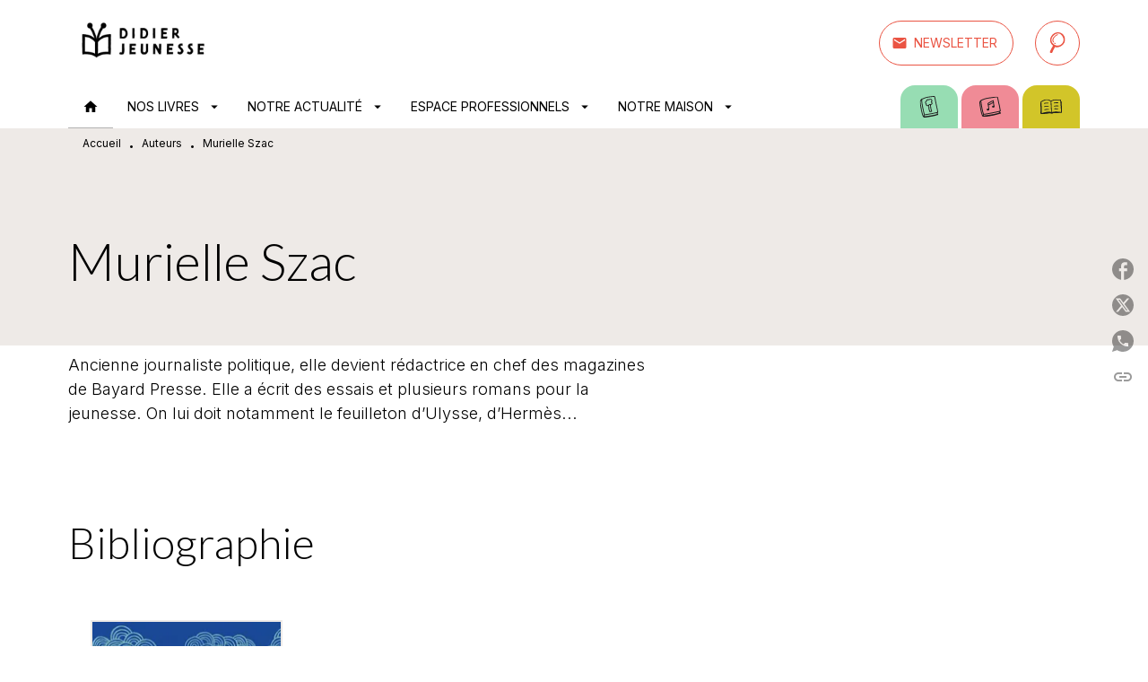

--- FILE ---
content_type: text/html
request_url: https://www.didier-jeunesse.com/auteur/murielle-szac/
body_size: 62039
content:
<!DOCTYPE html><html lang="fr"><head><meta charSet="utf-8"/><meta name="viewport" content="width=device-width"/><meta name="next-head-count" content="2"/><link data-react-helmet="true" rel="canonical" href="https://www.didier-jeunesse.com/auteur/murielle-szac/"/><link data-react-helmet="true" rel="preconnect" href="https://fonts.gstatic.com"/><link data-react-helmet="true" as="favicon" rel="shortcut icon" href="https://media.hachette.fr/26/2024-12/favicon-didier.png"/><meta data-react-helmet="true" name="title" content="Murielle Szac | Didier Jeunesse"/><meta data-react-helmet="true" name="description" content="Ancienne journaliste politique, elle devient rédactrice en chef des magazines de Bayard Presse. Elle a écrit des essais et plusieurs romans pour la je"/><meta data-react-helmet="true" name="tdm-reservation" content="1"/><meta data-react-helmet="true" property="og:type" content="website"/><meta data-react-helmet="true" property="og:url" content="https://www.didier-jeunesse.com/auteur/murielle-szac/"/><meta data-react-helmet="true" property="og:title" content="Murielle Szac | Didier Jeunesse"/><meta data-react-helmet="true" property="og:description" content="Ancienne journaliste politique, elle devient rédactrice en chef des magazines de Bayard Presse. Elle a écrit des essais et plusieurs romans pour la je"/><meta data-react-helmet="true" property="og:image" content="https://media.hachette.fr/26/2023-01/logo-didier-jeunesse.jpg"/><meta data-react-helmet="true" property="twitter:card" content="summary_large_image"/><meta data-react-helmet="true" property="twitter:url" content="https://www.didier-jeunesse.com/auteur/murielle-szac/"/><meta data-react-helmet="true" property="twitter:title" content="Murielle Szac | Didier Jeunesse"/><meta data-react-helmet="true" property="twitter:description" content="Ancienne journaliste politique, elle devient rédactrice en chef des magazines de Bayard Presse. Elle a écrit des essais et plusieurs romans pour la je"/><meta data-react-helmet="true" property="twitter:image" content="https://media.hachette.fr/26/2023-01/logo-didier-jeunesse.jpg"/><script data-react-helmet="true" type="application/ld+json">{"@context":"http://schema.org","@type":"Person","givenName":"Murielle","familyName":"Szac","description":"Ancienne journaliste politique, elle devient rédactrice en chef des magazines de Bayard Presse. Elle a écrit des essais et plusieurs romans pour la jeunesse. On lui doit notamment le feuilleton d’Ulysse, d’Hermès...","image":"https://media.hachette.fr/fit-in/1200x627/imgAuteur/026/000000180352_L_Murielle+Szac+%A9+Bruno+Doucey.jpg?source=web"}</script><title data-react-helmet="true">Murielle Szac | Didier Jeunesse</title><link rel="preload" href="/_next/static/css/30bb7ba8624ffc69.css" as="style"/><link rel="stylesheet" href="/_next/static/css/30bb7ba8624ffc69.css" data-n-g=""/><noscript data-n-css=""></noscript><script defer="" nomodule="" src="/_next/static/chunks/polyfills-c67a75d1b6f99dc8.js"></script><script src="/_next/static/chunks/webpack-9765523b66355ddf.js" defer=""></script><script src="/_next/static/chunks/framework-91f7956f9c79db49.js" defer=""></script><script src="/_next/static/chunks/main-5f95ec88460df6da.js" defer=""></script><script src="/_next/static/chunks/pages/_app-527177a87d243005.js" defer=""></script><script src="/_next/static/chunks/5047-bbda3de55e25c97e.js" defer=""></script><script src="/_next/static/chunks/pages/%5B...id%5D-0c2c802db1ac62ed.js" defer=""></script><script src="/_next/static/build-prod-26-42070/_buildManifest.js" defer=""></script><script src="/_next/static/build-prod-26-42070/_ssgManifest.js" defer=""></script><style id="jss-server-side">.MuiSvgIcon-root {
  fill: currentColor;
  width: 1em;
  height: 1em;
  display: inline-block;
  font-size: 1.7142857142857142rem;
  transition: fill 200ms cubic-bezier(0.4, 0, 0.2, 1) 0ms;
  flex-shrink: 0;
  user-select: none;
}
.MuiSvgIcon-colorPrimary {
  color: #EA5443;
}
.MuiSvgIcon-colorSecondary {
  color: #0C8487;
}
.MuiSvgIcon-colorAction {
  color: rgba(0, 0, 0, 0.54);
}
.MuiSvgIcon-colorError {
  color: #FF1840;
}
.MuiSvgIcon-colorDisabled {
  color: rgba(0, 0, 0, 0.4);
}
.MuiSvgIcon-fontSizeInherit {
  font-size: inherit;
}
.MuiSvgIcon-fontSizeSmall {
  font-size: 1.4285714285714284rem;
}
.MuiSvgIcon-fontSizeLarge {
  font-size: 2.5rem;
}
.MuiButtonBase-root {
  color: inherit;
  border: 0;
  cursor: pointer;
  margin: 0;
  display: inline-flex;
  outline: 0;
  padding: 0;
  position: relative;
  align-items: center;
  user-select: none;
  border-radius: 0;
  vertical-align: middle;
  -moz-appearance: none;
  justify-content: center;
  text-decoration: none;
  background-color: transparent;
  -webkit-appearance: none;
  -webkit-tap-highlight-color: transparent;
}
.MuiButtonBase-root::-moz-focus-inner {
  border-style: none;
}
.MuiButtonBase-root.Mui-disabled {
  cursor: default;
  pointer-events: none;
}
@media print {
  .MuiButtonBase-root {
    color-adjust: exact;
  }
}
  .MuiIconButton-root {
    flex: 0 0 auto;
    color: #000000;
    padding: 12px;
    overflow: visible;
    font-size: 1.7142857142857142rem;
    text-align: center;
    transition: background-color 150ms cubic-bezier(0.4, 0, 0.2, 1) 0ms;
    border-radius: 50%;
  }
  .MuiIconButton-root:hover {
    background-color: rgba(0, 0, 0, 0);
  }
  .MuiIconButton-root.Mui-disabled {
    color: rgba(0, 0, 0, 0.4);
    background-color: transparent;
  }
@media (hover: none) {
  .MuiIconButton-root:hover {
    background-color: transparent;
  }
}
  .MuiIconButton-edgeStart {
    margin-left: -12px;
  }
  .MuiIconButton-sizeSmall.MuiIconButton-edgeStart {
    margin-left: -3px;
  }
  .MuiIconButton-edgeEnd {
    margin-right: -12px;
  }
  .MuiIconButton-sizeSmall.MuiIconButton-edgeEnd {
    margin-right: -3px;
  }
  .MuiIconButton-colorInherit {
    color: inherit;
  }
  .MuiIconButton-colorPrimary {
    color: #000000;
  }
  .MuiIconButton-colorPrimary:hover {
    background-color: rgba(234, 84, 67, 0);
  }
@media (hover: none) {
  .MuiIconButton-colorPrimary:hover {
    background-color: transparent;
  }
}
  .MuiIconButton-colorSecondary {
    color: #0C8487;
  }
  .MuiIconButton-colorSecondary:hover {
    background-color: rgba(12, 132, 135, 0);
  }
@media (hover: none) {
  .MuiIconButton-colorSecondary:hover {
    background-color: transparent;
  }
}
  .MuiIconButton-sizeSmall {
    padding: 3px;
    font-size: 1.2857142857142856rem;
  }
  .MuiIconButton-label {
    width: 100%;
    display: flex;
    align-items: inherit;
    justify-content: inherit;
  }
  .MuiTypography-root {
    margin: 0;
  }
  .MuiTypography-body2 {
    font-size: 16px;
    font-family: 'Inter', sans-serif;
    font-weight: 300;
    line-height: 1.25;
  }
  .MuiTypography-body1 {
    font-size: 1.0625rem;
    font-family: 'Inter', sans-serif;
    font-weight: 300;
    line-height: 1.55;
  }
@media (min-width:600px) {
  .MuiTypography-body1 {
    font-size: 1.129rem;
  }
}
@media (min-width:960px) {
  .MuiTypography-body1 {
    font-size: 1.129rem;
  }
}
@media (min-width:1176px) {
  .MuiTypography-body1 {
    font-size: 1.129rem;
  }
}
  .MuiTypography-caption {
    font-size: 12px;
    font-family: 'Inter', sans-serif;
    font-weight: 400;
    line-height: 1.33;
  }
  .MuiTypography-button {
    font-size: 14px;
    font-family: 'Inter', sans-serif;
    font-weight: 400;
    line-height: 1.143;
    text-transform: uppercase;
  }
  .MuiTypography-h1 {
    font-size: 3rem;
    font-family: 'Lato', sans-serif;
    font-weight: 300;
    line-height: 1.2;
  }
@media (min-width:600px) {
  .MuiTypography-h1 {
    font-size: 3.9583rem;
  }
}
@media (min-width:960px) {
  .MuiTypography-h1 {
    font-size: 4.5833rem;
  }
}
@media (min-width:1176px) {
  .MuiTypography-h1 {
    font-size: 5rem;
  }
}
  .MuiTypography-h2 {
    font-size: 2.25rem;
    font-family: 'Lato', sans-serif;
    font-weight: 300;
    line-height: 1.2;
  }
@media (min-width:600px) {
  .MuiTypography-h2 {
    font-size: 2.9167rem;
  }
}
@media (min-width:960px) {
  .MuiTypography-h2 {
    font-size: 3.3333rem;
  }
}
@media (min-width:1176px) {
  .MuiTypography-h2 {
    font-size: 3.5417rem;
  }
}
  .MuiTypography-h3 {
    font-size: 2rem;
    font-family: 'Lato', sans-serif;
    font-weight: 300;
    line-height: 1.25;
  }
@media (min-width:600px) {
  .MuiTypography-h3 {
    font-size: 2.6rem;
  }
}
@media (min-width:960px) {
  .MuiTypography-h3 {
    font-size: 2.8rem;
  }
}
@media (min-width:1176px) {
  .MuiTypography-h3 {
    font-size: 3rem;
  }
}
  .MuiTypography-h4 {
    font-size: 1.5rem;
    font-family: 'Lato', sans-serif;
    font-weight: 300;
    line-height: 1.25;
  }
@media (min-width:600px) {
  .MuiTypography-h4 {
    font-size: 1.8rem;
  }
}
@media (min-width:960px) {
  .MuiTypography-h4 {
    font-size: 2rem;
  }
}
@media (min-width:1176px) {
  .MuiTypography-h4 {
    font-size: 2rem;
  }
}
  .MuiTypography-h5 {
    font-size: 1.25rem;
    font-family: 'Lato', sans-serif;
    font-weight: 300;
    line-height: 1.33;
  }
@media (min-width:600px) {
  .MuiTypography-h5 {
    font-size: 1.3158rem;
  }
}
@media (min-width:960px) {
  .MuiTypography-h5 {
    font-size: 1.5038rem;
  }
}
@media (min-width:1176px) {
  .MuiTypography-h5 {
    font-size: 1.5038rem;
  }
}
  .MuiTypography-h6 {
    font-size: 1.125rem;
    font-family: 'Lato', sans-serif;
    font-weight: 300;
    line-height: 1.2;
  }
@media (min-width:600px) {
  .MuiTypography-h6 {
    font-size: 1.25rem;
  }
}
@media (min-width:960px) {
  .MuiTypography-h6 {
    font-size: 1.25rem;
  }
}
@media (min-width:1176px) {
  .MuiTypography-h6 {
    font-size: 1.25rem;
  }
}
  .MuiTypography-subtitle1 {
    font-size: 16px;
    font-family: 'Inter', sans-serif;
    font-weight: 300;
    line-height: 1.5;
  }
  .MuiTypography-subtitle2 {
    font-size: 1.0625rem;
    font-family: 'Inter', sans-serif;
    font-weight: 300;
    line-height: 1.55;
  }
@media (min-width:600px) {
  .MuiTypography-subtitle2 {
    font-size: 1.129rem;
  }
}
@media (min-width:960px) {
  .MuiTypography-subtitle2 {
    font-size: 1.129rem;
  }
}
@media (min-width:1176px) {
  .MuiTypography-subtitle2 {
    font-size: 1.129rem;
  }
}
  .MuiTypography-overline {
    font-size: 10px;
    font-family: 'Inter', sans-serif;
    font-weight: 400;
    line-height: 1.5;
    text-transform: uppercase;
  }
  .MuiTypography-srOnly {
    width: 1px;
    height: 1px;
    overflow: hidden;
    position: absolute;
  }
  .MuiTypography-alignLeft {
    text-align: left;
  }
  .MuiTypography-alignCenter {
    text-align: center;
  }
  .MuiTypography-alignRight {
    text-align: right;
  }
  .MuiTypography-alignJustify {
    text-align: justify;
  }
  .MuiTypography-noWrap {
    overflow: hidden;
    white-space: nowrap;
    text-overflow: ellipsis;
  }
  .MuiTypography-gutterBottom {
    margin-bottom: 0.35em;
  }
  .MuiTypography-paragraph {
    margin-bottom: 16px;
  }
  .MuiTypography-colorInherit {
    color: inherit;
  }
  .MuiTypography-colorPrimary {
    color: #000000;
  }
  .MuiTypography-colorSecondary {
    color: #0C8487;
  }
  .MuiTypography-colorTextPrimary {
    color: #000000;
  }
  .MuiTypography-colorTextSecondary {
    color: #000000;
  }
  .MuiTypography-colorError {
    color: #FF1840;
  }
  .MuiTypography-displayInline {
    display: inline;
  }
  .MuiTypography-displayBlock {
    display: block;
  }
  .MuiBreadcrumbs-root {
    color: #000000;
    font-size: 12px;
  }
  .MuiBreadcrumbs-ol {
    margin: 0;
    display: flex;
    padding: 0;
    flex-wrap: wrap;
    list-style: none;
    align-items: center;
  }
  .MuiBreadcrumbs-separator {
    color: #000000;
    display: flex;
    transform: translateY(3px);
    margin-left: 8px;
    user-select: none;
    margin-right: 8px;
    vertical-align: middle;
  }
  .MuiButton-root {
    color: #000000;
    padding: 6px 16px;
    font-size: 14px;
    min-width: 64px;
    box-sizing: border-box;
    min-height: 36px;
    transition: background-color 250ms cubic-bezier(0.4, 0, 0.2, 1) 0ms,box-shadow 250ms cubic-bezier(0.4, 0, 0.2, 1) 0ms,border 250ms cubic-bezier(0.4, 0, 0.2, 1) 0ms;
    font-family: 'Inter', sans-serif;
    font-weight: 400;
    line-height: 1.143;
    padding-left: 18px;
    border-radius: 50px;
    padding-right: 18px;
    text-transform: uppercase;
  }
  .MuiButton-root:hover {
    text-decoration: none;
    background-color: rgba(0, 0, 0, 0);
  }
  .MuiButton-root.Mui-disabled {
    color: rgba(0, 0, 0, 0.4);
    opacity: 23%;
  }
@media (hover: none) {
  .MuiButton-root:hover {
    background-color: transparent;
  }
}
  .MuiButton-root:hover.Mui-disabled {
    background-color: transparent;
  }
  .MuiButton-label {
    width: 100%;
    display: inherit;
    align-items: inherit;
    justify-content: inherit;
  }
  .MuiButton-text {
    color: rgba(0, 0, 0, 1);
    opacity: 1;
    padding: 6px 8px;
  }
  .MuiButton-text:hover {
    opacity: 1;
  }
  .MuiButton-textPrimary {
    color: #EA5443;
  }
  .MuiButton-textPrimary:hover {
    background-color: rgba(234, 84, 67, 0);
  }
@media (hover: none) {
  .MuiButton-textPrimary:hover {
    background-color: transparent;
  }
}
  .MuiButton-textSecondary {
    color: #0C8487;
  }
  .MuiButton-textSecondary:hover {
    background-color: rgba(12, 132, 135, 0);
  }
@media (hover: none) {
  .MuiButton-textSecondary:hover {
    background-color: transparent;
  }
}
  .MuiButton-outlined {
    border: 1px solid rgba(0, 0, 0, 0.23);
    padding: 5px 15px;
    box-shadow: none;
    padding-top: 8px;
    padding-left: 16px;
    padding-right: 16px;
    padding-bottom: 8px;
    background-color: transparent;
  }
  .MuiButton-outlined.Mui-disabled {
    border: 1px solid rgba(0, 0, 0, 0.2);
  }
  .MuiButton-outlinedPrimary {
    color: #EA5443;
    border: 1px solid rgba(234, 84, 67, 0.5);
    border-color: #EA5443;
  }
  .MuiButton-outlinedPrimary:hover {
    border: 1px solid #EA5443;
    box-shadow: 0px 2px 4px -1px rgba(0,0,0,0.2),0px 4px 5px 0px rgba(0,0,0,0.14),0px 1px 10px 0px rgba(0,0,0,0.12);
    border-color: #EA5443;
    background-color: #fff;
  }
  .MuiButton-outlinedPrimary:focus {
    box-shadow: 0px 2px 4px -1px rgba(0,0,0,0.2),0px 4px 5px 0px rgba(0,0,0,0.14),0px 1px 10px 0px rgba(0,0,0,0.12);
    border-color: #EA5443;
    background-color: #fff;
  }
@media (hover: none) {
  .MuiButton-outlinedPrimary:hover {
    background-color: transparent;
  }
}
  .MuiButton-outlinedSecondary {
    color: #EA5443;
    border: 1px solid rgba(12, 132, 135, 0.5);
    border-color: #EA5443;
  }
  .MuiButton-outlinedSecondary:hover {
    border: 1px solid #0C8487;
    box-shadow: 0px 2px 4px -1px rgba(0,0,0,0.2),0px 4px 5px 0px rgba(0,0,0,0.14),0px 1px 10px 0px rgba(0,0,0,0.12);
    border-color: #EA5443;
    background-color: #fff;
  }
  .MuiButton-outlinedSecondary.Mui-disabled {
    border: 1px solid rgba(0, 0, 0, 0.4);
  }
  .MuiButton-outlinedSecondary:focus {
    box-shadow: 0px 2px 4px -1px rgba(0,0,0,0.2),0px 4px 5px 0px rgba(0,0,0,0.14),0px 1px 10px 0px rgba(0,0,0,0.12);
    border-color: #EA5443;
    background-color: #fff;
  }
@media (hover: none) {
  .MuiButton-outlinedSecondary:hover {
    background-color: transparent;
  }
}
  .MuiButton-contained {
    color: rgba(0, 0, 0, 0.87);
    box-shadow: none;
    padding-top: 8px;
    padding-left: 16px;
    padding-right: 16px;
    padding-bottom: 8px;
    background-color: #e0e0e0;
  }
  .MuiButton-contained:hover {
    box-shadow: 0px 2px 4px -1px rgba(0,0,0,0.2),0px 4px 5px 0px rgba(0,0,0,0.14),0px 1px 10px 0px rgba(0,0,0,0.12);
    background-color: #AAAAAA;
  }
  .MuiButton-contained.Mui-focusVisible {
    box-shadow: 0px 3px 5px -1px rgba(0,0,0,0.2),0px 6px 10px 0px rgba(0,0,0,0.14),0px 1px 18px 0px rgba(0,0,0,0.12);
  }
  .MuiButton-contained:active {
    box-shadow: 0px 5px 5px -3px rgba(0,0,0,0.2),0px 8px 10px 1px rgba(0,0,0,0.14),0px 3px 14px 2px rgba(0,0,0,0.12);
  }
  .MuiButton-contained.Mui-disabled {
    color: rgba(0, 0, 0, 0.4);
    box-shadow: none;
    background-color: rgba(0, 0, 0, 0.2);
  }
@media (hover: none) {
  .MuiButton-contained:hover {
    box-shadow: 0px 3px 1px -2px rgba(0,0,0,0.2),0px 2px 2px 0px rgba(0,0,0,0.14),0px 1px 5px 0px rgba(0,0,0,0.12);
    background-color: #e0e0e0;
  }
}
  .MuiButton-contained:hover.Mui-disabled {
    background-color: rgba(0, 0, 0, 0.2);
  }
  .MuiButton-containedPrimary {
    color: #fff;
    background-color: #EA5443;
  }
  .MuiButton-containedPrimary:hover {
    background-color: #ED8579;
  }
  .MuiButton-containedPrimary .MuiTouchRipple-child {
    background-color: #EA5443;
  }
  .MuiButton-containedPrimary:focus {
    background-color: #ED8579;
  }
  .MuiButton-containedPrimary  {
    -mui-touch-ripple-child: [object Object];
  }
@media (hover: none) {
  .MuiButton-containedPrimary:hover {
    background-color: #EA5443;
  }
}
  .MuiButton-containedSecondary {
    color: #fff;
    background-color: #EA5443;
  }
  .MuiButton-containedSecondary:hover {
    box-shadow: 0px 2px 4px -1px rgba(0,0,0,0.2),0px 4px 5px 0px rgba(0,0,0,0.14),0px 1px 10px 0px rgba(0,0,0,0.12);
    background-color: #ED8579;
  }
  .MuiButton-containedSecondary .MuiTouchRipple-child {
    background-color: #EA5443;
  }
  .MuiButton-containedSecondary:focus {
    box-shadow: 0px 2px 4px -1px rgba(0,0,0,0.2),0px 4px 5px 0px rgba(0,0,0,0.14),0px 1px 10px 0px rgba(0,0,0,0.12);
    background-color: #ED8579;
  }
  .MuiButton-containedSecondary  {
    -mui-touch-ripple-child: [object Object];
  }
@media (hover: none) {
  .MuiButton-containedSecondary:hover {
    background-color: #0C8487;
  }
}
  .MuiButton-disableElevation {
    box-shadow: none;
  }
  .MuiButton-disableElevation:hover {
    box-shadow: none;
  }
  .MuiButton-disableElevation.Mui-focusVisible {
    box-shadow: none;
  }
  .MuiButton-disableElevation:active {
    box-shadow: none;
  }
  .MuiButton-disableElevation.Mui-disabled {
    box-shadow: none;
  }
  .MuiButton-colorInherit {
    color: inherit;
    border-color: currentColor;
  }
  .MuiButton-textSizeSmall {
    padding: 4px 5px;
    font-size: 0.9285714285714285rem;
  }
  .MuiButton-textSizeLarge {
    padding: 8px 11px;
    font-size: 1.0714285714285714rem;
  }
  .MuiButton-outlinedSizeSmall {
    padding: 3px 9px;
    font-size: 0.9285714285714285rem;
  }
  .MuiButton-outlinedSizeLarge {
    padding: 7px 21px;
    font-size: 1.0714285714285714rem;
  }
  .MuiButton-containedSizeSmall {
    padding: 4px 10px;
    font-size: 0.9285714285714285rem;
  }
  .MuiButton-containedSizeLarge {
    padding: 8px 22px;
    font-size: 1.0714285714285714rem;
  }
  .MuiButton-fullWidth {
    width: 100%;
  }
  .MuiButton-startIcon {
    display: inherit;
    margin-left: -4px;
    margin-right: 8px;
  }
  .MuiButton-startIcon.MuiButton-iconSizeSmall {
    margin-left: -2px;
  }
  .MuiButton-endIcon {
    display: inherit;
    margin-left: 8px;
    margin-right: -4px;
  }
  .MuiButton-endIcon.MuiButton-iconSizeSmall {
    margin-right: -2px;
  }
  .MuiButton-iconSizeSmall > *:first-child {
    font-size: 18px;
  }
  .MuiButton-iconSizeMedium > *:first-child {
    font-size: 20px;
  }
  .MuiButton-iconSizeLarge > *:first-child {
    font-size: 22px;
  }
  .MuiChip-root {
    color: #000;
    border: none;
    cursor: default;
    height: 24px;
    display: inline-flex;
    outline: 0;
    padding: 0;
    font-size: 14px;
    box-sizing: border-box;
    transition: background-color 300ms cubic-bezier(0.4, 0, 0.2, 1) 0ms,box-shadow 300ms cubic-bezier(0.4, 0, 0.2, 1) 0ms;
    align-items: center;
    font-family: "Mukta", "Helvetica", "Arial", sans-serif;
    font-weight: 400;
    white-space: nowrap;
    border-radius: 12px;
    letter-spacing: 0.094rem;
    text-transform: uppercase;
    vertical-align: middle;
    justify-content: center;
    text-decoration: none;
    background-color: transparent;
  }
  .MuiChip-root.Mui-disabled {
    opacity: 0.5;
    pointer-events: none;
  }
  .MuiChip-root .MuiChip-avatar {
    color: #616161;
    width: 24px;
    height: 24px;
    font-size: 0.8571428571428571rem;
    margin-left: 5px;
    margin-right: -6px;
  }
  .MuiChip-root .MuiChip-avatarColorPrimary {
    color: #fff;
    background-color: #AB3E31;
  }
  .MuiChip-root .MuiChip-avatarColorSecondary {
    color: #fff;
    background-color: #0A6A6C;
  }
  .MuiChip-root .MuiChip-avatarSmall {
    width: 18px;
    height: 18px;
    font-size: 0.7142857142857142rem;
    margin-left: 4px;
    margin-right: -4px;
  }
  .MuiChip-sizeSmall {
    height: 18px;
    font-size: 0.625rem;
  }
  .MuiChip-colorPrimary {
    color: #fff;
    background-color: #EA5443;
  }
  .MuiChip-colorSecondary {
    color: #fff;
    background-color: #000000;
  }
  .MuiChip-clickable {
    cursor: pointer;
    user-select: none;
    -webkit-tap-highlight-color: transparent;
  }
  .MuiChip-clickable:hover, .MuiChip-clickable:focus {
    color: #EA5443;
    background-color: inherit;
  }
  .MuiChip-clickable:active {
    box-shadow: 0px 2px 1px -1px rgba(0,0,0,0.2),0px 1px 1px 0px rgba(0,0,0,0.14),0px 1px 3px 0px rgba(0,0,0,0.12);
  }
  .MuiChip-clickableColorPrimary:hover, .MuiChip-clickableColorPrimary:focus {
    background-color: rgb(235, 97, 82);
  }
  .MuiChip-clickableColorSecondary:hover, .MuiChip-clickableColorSecondary:focus {
    background-color: rgb(31, 141, 144);
  }
  .MuiChip-deletable:focus {
    background-color: rgb(206, 206, 206);
  }
  .MuiChip-deletableColorPrimary:focus {
    background-color: rgb(238, 118, 104);
  }
  .MuiChip-deletableColorSecondary:focus {
    background-color: rgb(60, 156, 159);
  }
  .MuiChip-outlined {
    border: 1px solid rgba(0, 0, 0, 0.23);
    background-color: transparent;
  }
  .MuiChip-clickable.MuiChip-outlined:hover, .MuiChip-clickable.MuiChip-outlined:focus, .MuiChip-deletable.MuiChip-outlined:focus {
    background-color: rgba(0, 0, 0, 0);
  }
  .MuiChip-outlined .MuiChip-avatar {
    margin-left: 4px;
  }
  .MuiChip-outlined .MuiChip-avatarSmall {
    margin-left: 2px;
  }
  .MuiChip-outlined .MuiChip-icon {
    margin-left: 4px;
  }
  .MuiChip-outlined .MuiChip-iconSmall {
    margin-left: 2px;
  }
  .MuiChip-outlined .MuiChip-deleteIcon {
    margin-right: 5px;
  }
  .MuiChip-outlined .MuiChip-deleteIconSmall {
    margin-right: 3px;
  }
  .MuiChip-outlinedPrimary {
    color: #EA5443;
    border: 1px solid #EA5443;
  }
  .MuiChip-clickable.MuiChip-outlinedPrimary:hover, .MuiChip-clickable.MuiChip-outlinedPrimary:focus, .MuiChip-deletable.MuiChip-outlinedPrimary:focus {
    background-color: rgba(234, 84, 67, 0);
  }
  .MuiChip-outlinedSecondary {
    color: #0C8487;
    border: 1px solid #0C8487;
  }
  .MuiChip-clickable.MuiChip-outlinedSecondary:hover, .MuiChip-clickable.MuiChip-outlinedSecondary:focus, .MuiChip-deletable.MuiChip-outlinedSecondary:focus {
    background-color: rgba(12, 132, 135, 0);
  }
  .MuiChip-icon {
    color: #616161;
    margin-left: 5px;
    margin-right: -6px;
  }
  .MuiChip-iconSmall {
    width: 18px;
    height: 18px;
    margin-left: 4px;
    margin-right: -4px;
  }
  .MuiChip-iconColorPrimary {
    color: inherit;
  }
  .MuiChip-iconColorSecondary {
    color: inherit;
  }
  .MuiChip-label {
    overflow: hidden;
    white-space: nowrap;
    padding-left: 6px;
    padding-right: 6px;
    text-overflow: ellipsis;
  }
  .MuiChip-labelSmall {
    padding-left: 8px;
    padding-right: 8px;
  }
  .MuiChip-deleteIcon {
    color: rgba(0, 0, 0, 0.26);
    width: 22px;
    cursor: pointer;
    height: 22px;
    margin: 0 5px 0 -6px;
    -webkit-tap-highlight-color: transparent;
  }
  .MuiChip-deleteIcon:hover {
    color: rgba(0, 0, 0, 0.4);
  }
  .MuiChip-deleteIconSmall {
    width: 16px;
    height: 16px;
    margin-left: -4px;
    margin-right: 4px;
  }
  .MuiChip-deleteIconColorPrimary {
    color: rgba(255, 255, 255, 0.7);
  }
  .MuiChip-deleteIconColorPrimary:hover, .MuiChip-deleteIconColorPrimary:active {
    color: #fff;
  }
  .MuiChip-deleteIconColorSecondary {
    color: rgba(255, 255, 255, 0.7);
  }
  .MuiChip-deleteIconColorSecondary:hover, .MuiChip-deleteIconColorSecondary:active {
    color: #fff;
  }
  .MuiChip-deleteIconOutlinedColorPrimary {
    color: rgba(234, 84, 67, 0.7);
  }
  .MuiChip-deleteIconOutlinedColorPrimary:hover, .MuiChip-deleteIconOutlinedColorPrimary:active {
    color: #EA5443;
  }
  .MuiChip-deleteIconOutlinedColorSecondary {
    color: rgba(12, 132, 135, 0.7);
  }
  .MuiChip-deleteIconOutlinedColorSecondary:hover, .MuiChip-deleteIconOutlinedColorSecondary:active {
    color: #0C8487;
  }
  .MuiContainer-root {
    width: 100%;
    display: block;
    box-sizing: border-box;
    margin-left: auto;
    margin-right: auto;
    padding-left: 16px;
    padding-right: 16px;
  }
@media (min-width:600px) {
  .MuiContainer-root {
    padding-left: 24px;
    padding-right: 24px;
  }
}
  .MuiContainer-disableGutters {
    padding-left: 0;
    padding-right: 0;
  }
@media (min-width:600px) {
  .MuiContainer-fixed {
    max-width: 600px;
  }
}
@media (min-width:936px) {
  .MuiContainer-fixed {
    max-width: 936px;
  }
}
@media (min-width:960px) {
  .MuiContainer-fixed {
    max-width: 960px;
  }
}
@media (min-width:1176px) {
  .MuiContainer-fixed {
    max-width: 1176px;
  }
}
@media (min-width:1512px) {
  .MuiContainer-fixed {
    max-width: 1512px;
  }
}
@media (min-width:0px) {
  .MuiContainer-maxWidthXs {
    max-width: 444px;
  }
}
@media (min-width:600px) {
  .MuiContainer-maxWidthSm {
    max-width: 600px;
  }
}
@media (min-width:960px) {
  .MuiContainer-maxWidthMd {
    max-width: 960px;
  }
}
@media (min-width:1176px) {
  .MuiContainer-maxWidthLg {
    max-width: 1176px;
  }
}
@media (min-width:1512px) {
  .MuiContainer-maxWidthXl {
    max-width: 1512px;
  }
}
  html {
    box-sizing: border-box;
    -webkit-font-smoothing: antialiased;
    -moz-osx-font-smoothing: grayscale;
  }
  *, *::before, *::after {
    box-sizing: inherit;
  }
  strong, b {
    font-weight: 800;
  }
  body {
    color: #000000;
    margin: 0;
    font-size: 16px;
    font-family: 'Inter', sans-serif;
    font-weight: 300;
    line-height: 1.25;
    background-color: #fff;
  }
@media print {
  body {
    background-color: #fff;
  }
}
  body::backdrop {
    background-color: #fff;
  }
  .MuiDrawer-docked {
    flex: 0 0 auto;
  }
  .MuiDrawer-paper {
    top: 0;
    flex: 1 0 auto;
    height: 100%;
    display: flex;
    outline: 0;
    z-index: 1200;
    position: fixed;
    overflow-y: auto;
    flex-direction: column;
    -webkit-overflow-scrolling: touch;
  }
  .MuiDrawer-paperAnchorLeft {
    left: 0;
    right: auto;
  }
  .MuiDrawer-paperAnchorRight {
    left: auto;
    right: 0;
  }
  .MuiDrawer-paperAnchorTop {
    top: 0;
    left: 0;
    right: 0;
    bottom: auto;
    height: auto;
    max-height: 100%;
  }
  .MuiDrawer-paperAnchorBottom {
    top: auto;
    left: 0;
    right: 0;
    bottom: 0;
    height: auto;
    max-height: 100%;
  }
  .MuiDrawer-paperAnchorDockedLeft {
    border-right: 1px solid #ABBEB6;
  }
  .MuiDrawer-paperAnchorDockedTop {
    border-bottom: 1px solid #ABBEB6;
  }
  .MuiDrawer-paperAnchorDockedRight {
    border-left: 1px solid #ABBEB6;
  }
  .MuiDrawer-paperAnchorDockedBottom {
    border-top: 1px solid #ABBEB6;
  }
  .MuiGrid-container {
    width: 100%;
    display: flex;
    flex-wrap: wrap;
    box-sizing: border-box;
  }
  .MuiGrid-item {
    margin: 0;
    box-sizing: border-box;
  }
  .MuiGrid-zeroMinWidth {
    min-width: 0;
  }
  .MuiGrid-direction-xs-column {
    flex-direction: column;
  }
  .MuiGrid-direction-xs-column-reverse {
    flex-direction: column-reverse;
  }
  .MuiGrid-direction-xs-row-reverse {
    flex-direction: row-reverse;
  }
  .MuiGrid-wrap-xs-nowrap {
    flex-wrap: nowrap;
  }
  .MuiGrid-wrap-xs-wrap-reverse {
    flex-wrap: wrap-reverse;
  }
  .MuiGrid-align-items-xs-center {
    align-items: center;
  }
  .MuiGrid-align-items-xs-flex-start {
    align-items: flex-start;
  }
  .MuiGrid-align-items-xs-flex-end {
    align-items: flex-end;
  }
  .MuiGrid-align-items-xs-baseline {
    align-items: baseline;
  }
  .MuiGrid-align-content-xs-center {
    align-content: center;
  }
  .MuiGrid-align-content-xs-flex-start {
    align-content: flex-start;
  }
  .MuiGrid-align-content-xs-flex-end {
    align-content: flex-end;
  }
  .MuiGrid-align-content-xs-space-between {
    align-content: space-between;
  }
  .MuiGrid-align-content-xs-space-around {
    align-content: space-around;
  }
  .MuiGrid-justify-content-xs-center {
    justify-content: center;
  }
  .MuiGrid-justify-content-xs-flex-end {
    justify-content: flex-end;
  }
  .MuiGrid-justify-content-xs-space-between {
    justify-content: space-between;
  }
  .MuiGrid-justify-content-xs-space-around {
    justify-content: space-around;
  }
  .MuiGrid-justify-content-xs-space-evenly {
    justify-content: space-evenly;
  }
  .MuiGrid-spacing-xs-1 {
    width: calc(100% + 8px);
    margin: -4px;
  }
  .MuiGrid-spacing-xs-1 > .MuiGrid-item {
    padding: 4px;
  }
  .MuiGrid-spacing-xs-2 {
    width: calc(100% + 16px);
    margin: -8px;
  }
  .MuiGrid-spacing-xs-2 > .MuiGrid-item {
    padding: 8px;
  }
  .MuiGrid-spacing-xs-3 {
    width: calc(100% + 24px);
    margin: -12px;
  }
  .MuiGrid-spacing-xs-3 > .MuiGrid-item {
    padding: 12px;
  }
  .MuiGrid-spacing-xs-4 {
    width: calc(100% + 32px);
    margin: -16px;
  }
  .MuiGrid-spacing-xs-4 > .MuiGrid-item {
    padding: 16px;
  }
  .MuiGrid-spacing-xs-5 {
    width: calc(100% + 40px);
    margin: -20px;
  }
  .MuiGrid-spacing-xs-5 > .MuiGrid-item {
    padding: 20px;
  }
  .MuiGrid-spacing-xs-6 {
    width: calc(100% + 48px);
    margin: -24px;
  }
  .MuiGrid-spacing-xs-6 > .MuiGrid-item {
    padding: 24px;
  }
  .MuiGrid-spacing-xs-7 {
    width: calc(100% + 56px);
    margin: -28px;
  }
  .MuiGrid-spacing-xs-7 > .MuiGrid-item {
    padding: 28px;
  }
  .MuiGrid-spacing-xs-8 {
    width: calc(100% + 64px);
    margin: -32px;
  }
  .MuiGrid-spacing-xs-8 > .MuiGrid-item {
    padding: 32px;
  }
  .MuiGrid-spacing-xs-9 {
    width: calc(100% + 72px);
    margin: -36px;
  }
  .MuiGrid-spacing-xs-9 > .MuiGrid-item {
    padding: 36px;
  }
  .MuiGrid-spacing-xs-10 {
    width: calc(100% + 80px);
    margin: -40px;
  }
  .MuiGrid-spacing-xs-10 > .MuiGrid-item {
    padding: 40px;
  }
  .MuiGrid-grid-xs-auto {
    flex-grow: 0;
    max-width: none;
    flex-basis: auto;
  }
  .MuiGrid-grid-xs-true {
    flex-grow: 1;
    max-width: 100%;
    flex-basis: 0;
  }
  .MuiGrid-grid-xs-1 {
    flex-grow: 0;
    max-width: 8.333333%;
    flex-basis: 8.333333%;
  }
  .MuiGrid-grid-xs-2 {
    flex-grow: 0;
    max-width: 16.666667%;
    flex-basis: 16.666667%;
  }
  .MuiGrid-grid-xs-3 {
    flex-grow: 0;
    max-width: 25%;
    flex-basis: 25%;
  }
  .MuiGrid-grid-xs-4 {
    flex-grow: 0;
    max-width: 33.333333%;
    flex-basis: 33.333333%;
  }
  .MuiGrid-grid-xs-5 {
    flex-grow: 0;
    max-width: 41.666667%;
    flex-basis: 41.666667%;
  }
  .MuiGrid-grid-xs-6 {
    flex-grow: 0;
    max-width: 50%;
    flex-basis: 50%;
  }
  .MuiGrid-grid-xs-7 {
    flex-grow: 0;
    max-width: 58.333333%;
    flex-basis: 58.333333%;
  }
  .MuiGrid-grid-xs-8 {
    flex-grow: 0;
    max-width: 66.666667%;
    flex-basis: 66.666667%;
  }
  .MuiGrid-grid-xs-9 {
    flex-grow: 0;
    max-width: 75%;
    flex-basis: 75%;
  }
  .MuiGrid-grid-xs-10 {
    flex-grow: 0;
    max-width: 83.333333%;
    flex-basis: 83.333333%;
  }
  .MuiGrid-grid-xs-11 {
    flex-grow: 0;
    max-width: 91.666667%;
    flex-basis: 91.666667%;
  }
  .MuiGrid-grid-xs-12 {
    flex-grow: 0;
    max-width: 100%;
    flex-basis: 100%;
  }
@media (min-width:600px) {
  .MuiGrid-grid-sm-auto {
    flex-grow: 0;
    max-width: none;
    flex-basis: auto;
  }
  .MuiGrid-grid-sm-true {
    flex-grow: 1;
    max-width: 100%;
    flex-basis: 0;
  }
  .MuiGrid-grid-sm-1 {
    flex-grow: 0;
    max-width: 8.333333%;
    flex-basis: 8.333333%;
  }
  .MuiGrid-grid-sm-2 {
    flex-grow: 0;
    max-width: 16.666667%;
    flex-basis: 16.666667%;
  }
  .MuiGrid-grid-sm-3 {
    flex-grow: 0;
    max-width: 25%;
    flex-basis: 25%;
  }
  .MuiGrid-grid-sm-4 {
    flex-grow: 0;
    max-width: 33.333333%;
    flex-basis: 33.333333%;
  }
  .MuiGrid-grid-sm-5 {
    flex-grow: 0;
    max-width: 41.666667%;
    flex-basis: 41.666667%;
  }
  .MuiGrid-grid-sm-6 {
    flex-grow: 0;
    max-width: 50%;
    flex-basis: 50%;
  }
  .MuiGrid-grid-sm-7 {
    flex-grow: 0;
    max-width: 58.333333%;
    flex-basis: 58.333333%;
  }
  .MuiGrid-grid-sm-8 {
    flex-grow: 0;
    max-width: 66.666667%;
    flex-basis: 66.666667%;
  }
  .MuiGrid-grid-sm-9 {
    flex-grow: 0;
    max-width: 75%;
    flex-basis: 75%;
  }
  .MuiGrid-grid-sm-10 {
    flex-grow: 0;
    max-width: 83.333333%;
    flex-basis: 83.333333%;
  }
  .MuiGrid-grid-sm-11 {
    flex-grow: 0;
    max-width: 91.666667%;
    flex-basis: 91.666667%;
  }
  .MuiGrid-grid-sm-12 {
    flex-grow: 0;
    max-width: 100%;
    flex-basis: 100%;
  }
}
@media (min-width:936px) {
  .MuiGrid-grid-form-auto {
    flex-grow: 0;
    max-width: none;
    flex-basis: auto;
  }
  .MuiGrid-grid-form-true {
    flex-grow: 1;
    max-width: 100%;
    flex-basis: 0;
  }
  .MuiGrid-grid-form-1 {
    flex-grow: 0;
    max-width: 8.333333%;
    flex-basis: 8.333333%;
  }
  .MuiGrid-grid-form-2 {
    flex-grow: 0;
    max-width: 16.666667%;
    flex-basis: 16.666667%;
  }
  .MuiGrid-grid-form-3 {
    flex-grow: 0;
    max-width: 25%;
    flex-basis: 25%;
  }
  .MuiGrid-grid-form-4 {
    flex-grow: 0;
    max-width: 33.333333%;
    flex-basis: 33.333333%;
  }
  .MuiGrid-grid-form-5 {
    flex-grow: 0;
    max-width: 41.666667%;
    flex-basis: 41.666667%;
  }
  .MuiGrid-grid-form-6 {
    flex-grow: 0;
    max-width: 50%;
    flex-basis: 50%;
  }
  .MuiGrid-grid-form-7 {
    flex-grow: 0;
    max-width: 58.333333%;
    flex-basis: 58.333333%;
  }
  .MuiGrid-grid-form-8 {
    flex-grow: 0;
    max-width: 66.666667%;
    flex-basis: 66.666667%;
  }
  .MuiGrid-grid-form-9 {
    flex-grow: 0;
    max-width: 75%;
    flex-basis: 75%;
  }
  .MuiGrid-grid-form-10 {
    flex-grow: 0;
    max-width: 83.333333%;
    flex-basis: 83.333333%;
  }
  .MuiGrid-grid-form-11 {
    flex-grow: 0;
    max-width: 91.666667%;
    flex-basis: 91.666667%;
  }
  .MuiGrid-grid-form-12 {
    flex-grow: 0;
    max-width: 100%;
    flex-basis: 100%;
  }
}
@media (min-width:960px) {
  .MuiGrid-grid-md-auto {
    flex-grow: 0;
    max-width: none;
    flex-basis: auto;
  }
  .MuiGrid-grid-md-true {
    flex-grow: 1;
    max-width: 100%;
    flex-basis: 0;
  }
  .MuiGrid-grid-md-1 {
    flex-grow: 0;
    max-width: 8.333333%;
    flex-basis: 8.333333%;
  }
  .MuiGrid-grid-md-2 {
    flex-grow: 0;
    max-width: 16.666667%;
    flex-basis: 16.666667%;
  }
  .MuiGrid-grid-md-3 {
    flex-grow: 0;
    max-width: 25%;
    flex-basis: 25%;
  }
  .MuiGrid-grid-md-4 {
    flex-grow: 0;
    max-width: 33.333333%;
    flex-basis: 33.333333%;
  }
  .MuiGrid-grid-md-5 {
    flex-grow: 0;
    max-width: 41.666667%;
    flex-basis: 41.666667%;
  }
  .MuiGrid-grid-md-6 {
    flex-grow: 0;
    max-width: 50%;
    flex-basis: 50%;
  }
  .MuiGrid-grid-md-7 {
    flex-grow: 0;
    max-width: 58.333333%;
    flex-basis: 58.333333%;
  }
  .MuiGrid-grid-md-8 {
    flex-grow: 0;
    max-width: 66.666667%;
    flex-basis: 66.666667%;
  }
  .MuiGrid-grid-md-9 {
    flex-grow: 0;
    max-width: 75%;
    flex-basis: 75%;
  }
  .MuiGrid-grid-md-10 {
    flex-grow: 0;
    max-width: 83.333333%;
    flex-basis: 83.333333%;
  }
  .MuiGrid-grid-md-11 {
    flex-grow: 0;
    max-width: 91.666667%;
    flex-basis: 91.666667%;
  }
  .MuiGrid-grid-md-12 {
    flex-grow: 0;
    max-width: 100%;
    flex-basis: 100%;
  }
}
@media (min-width:1176px) {
  .MuiGrid-grid-lg-auto {
    flex-grow: 0;
    max-width: none;
    flex-basis: auto;
  }
  .MuiGrid-grid-lg-true {
    flex-grow: 1;
    max-width: 100%;
    flex-basis: 0;
  }
  .MuiGrid-grid-lg-1 {
    flex-grow: 0;
    max-width: 8.333333%;
    flex-basis: 8.333333%;
  }
  .MuiGrid-grid-lg-2 {
    flex-grow: 0;
    max-width: 16.666667%;
    flex-basis: 16.666667%;
  }
  .MuiGrid-grid-lg-3 {
    flex-grow: 0;
    max-width: 25%;
    flex-basis: 25%;
  }
  .MuiGrid-grid-lg-4 {
    flex-grow: 0;
    max-width: 33.333333%;
    flex-basis: 33.333333%;
  }
  .MuiGrid-grid-lg-5 {
    flex-grow: 0;
    max-width: 41.666667%;
    flex-basis: 41.666667%;
  }
  .MuiGrid-grid-lg-6 {
    flex-grow: 0;
    max-width: 50%;
    flex-basis: 50%;
  }
  .MuiGrid-grid-lg-7 {
    flex-grow: 0;
    max-width: 58.333333%;
    flex-basis: 58.333333%;
  }
  .MuiGrid-grid-lg-8 {
    flex-grow: 0;
    max-width: 66.666667%;
    flex-basis: 66.666667%;
  }
  .MuiGrid-grid-lg-9 {
    flex-grow: 0;
    max-width: 75%;
    flex-basis: 75%;
  }
  .MuiGrid-grid-lg-10 {
    flex-grow: 0;
    max-width: 83.333333%;
    flex-basis: 83.333333%;
  }
  .MuiGrid-grid-lg-11 {
    flex-grow: 0;
    max-width: 91.666667%;
    flex-basis: 91.666667%;
  }
  .MuiGrid-grid-lg-12 {
    flex-grow: 0;
    max-width: 100%;
    flex-basis: 100%;
  }
}
@media (min-width:1512px) {
  .MuiGrid-grid-xl-auto {
    flex-grow: 0;
    max-width: none;
    flex-basis: auto;
  }
  .MuiGrid-grid-xl-true {
    flex-grow: 1;
    max-width: 100%;
    flex-basis: 0;
  }
  .MuiGrid-grid-xl-1 {
    flex-grow: 0;
    max-width: 8.333333%;
    flex-basis: 8.333333%;
  }
  .MuiGrid-grid-xl-2 {
    flex-grow: 0;
    max-width: 16.666667%;
    flex-basis: 16.666667%;
  }
  .MuiGrid-grid-xl-3 {
    flex-grow: 0;
    max-width: 25%;
    flex-basis: 25%;
  }
  .MuiGrid-grid-xl-4 {
    flex-grow: 0;
    max-width: 33.333333%;
    flex-basis: 33.333333%;
  }
  .MuiGrid-grid-xl-5 {
    flex-grow: 0;
    max-width: 41.666667%;
    flex-basis: 41.666667%;
  }
  .MuiGrid-grid-xl-6 {
    flex-grow: 0;
    max-width: 50%;
    flex-basis: 50%;
  }
  .MuiGrid-grid-xl-7 {
    flex-grow: 0;
    max-width: 58.333333%;
    flex-basis: 58.333333%;
  }
  .MuiGrid-grid-xl-8 {
    flex-grow: 0;
    max-width: 66.666667%;
    flex-basis: 66.666667%;
  }
  .MuiGrid-grid-xl-9 {
    flex-grow: 0;
    max-width: 75%;
    flex-basis: 75%;
  }
  .MuiGrid-grid-xl-10 {
    flex-grow: 0;
    max-width: 83.333333%;
    flex-basis: 83.333333%;
  }
  .MuiGrid-grid-xl-11 {
    flex-grow: 0;
    max-width: 91.666667%;
    flex-basis: 91.666667%;
  }
  .MuiGrid-grid-xl-12 {
    flex-grow: 0;
    max-width: 100%;
    flex-basis: 100%;
  }
}
  .MuiIcon-root {
    width: 1em;
    height: 1em;
    overflow: hidden;
    font-size: 1.7142857142857142rem;
    flex-shrink: 0;
    user-select: none;
  }
  .MuiIcon-colorPrimary {
    color: #EA5443;
  }
  .MuiIcon-colorSecondary {
    color: #0C8487;
  }
  .MuiIcon-colorAction {
    color: rgba(0, 0, 0, 0.54);
  }
  .MuiIcon-colorError {
    color: #FF1840;
  }
  .MuiIcon-colorDisabled {
    color: rgba(0, 0, 0, 0.4);
  }
  .MuiIcon-fontSizeInherit {
    font-size: inherit;
  }
  .MuiIcon-fontSizeSmall {
    font-size: 1.4285714285714284rem;
  }
  .MuiIcon-fontSizeLarge {
    font-size: 2.571428571428571rem;
  }
  .MuiList-root {
    margin: 0;
    padding: 0;
    position: relative;
    list-style: none;
  }
  .MuiList-padding {
    padding-top: 8px;
    padding-bottom: 8px;
  }
  .MuiList-subheader {
    padding-top: 0;
  }
  .MuiListItem-root {
    width: 100%;
    display: flex;
    position: relative;
    box-sizing: border-box;
    text-align: left;
    align-items: center;
    padding-top: 8px;
    padding-bottom: 8px;
    justify-content: flex-start;
    text-decoration: none;
  }
  .MuiListItem-root.Mui-focusVisible {
    background-color: #BD363A;
  }
  .MuiListItem-root.Mui-selected, .MuiListItem-root.Mui-selected:hover {
    background-color: #BD363A;
  }
  .MuiListItem-root.Mui-disabled {
    opacity: 0.5;
  }
  .MuiListItem-container {
    position: relative;
  }
  .MuiListItem-dense {
    padding-top: 4px;
    padding-bottom: 4px;
  }
  .MuiListItem-alignItemsFlexStart {
    align-items: flex-start;
  }
  .MuiListItem-divider {
    border-bottom: 1px solid #ABBEB6;
    background-clip: padding-box;
  }
  .MuiListItem-gutters {
    padding-left: 16px;
    padding-right: 16px;
  }
  .MuiListItem-button {
    transition: background-color 150ms cubic-bezier(0.4, 0, 0.2, 1) 0ms;
  }
  .MuiListItem-button:hover {
    text-decoration: none;
    background-color: #FFF;
  }
@media (hover: none) {
  .MuiListItem-button:hover {
    background-color: transparent;
  }
}
  .MuiListItem-secondaryAction {
    padding-right: 48px;
  }
  .MuiListItemIcon-root {
    color: #000000;
    display: inline-flex;
    min-width: 56px;
    flex-shrink: 0;
  }
  .MuiListItemIcon-alignItemsFlexStart {
    margin-top: 8px;
  }
  .MuiTab-root {
    padding: 6px 12px;
    overflow: hidden;
    position: relative;
    font-size: 14px;
    max-width: 264px;
    min-width: 0;
    box-sizing: border-box;
    min-height: 48px;
    text-align: center;
    flex-shrink: 0;
    font-family: 'Inter', sans-serif;
    font-weight: 400;
    line-height: 1.143;
    padding-top: 0;
    white-space: normal;
    padding-left: 16px;
    padding-right: 16px;
    padding-bottom: 0;
    text-transform: uppercase;
  }
@media (min-width:600px) {
  .MuiTab-root {
    min-width: 160px;
  }
}
  .MuiTab-root:before {
    width: 100%;
    bottom: 0;
    height: 1px;
    content: "";
    display: block;
    position: absolute;
    background-color: rgba(0, 0, 0, 0.3);
  }
@media (min-width:0px) {
  .MuiTab-root {
    min-width: 0;
  }
}
  .MuiTab-labelIcon {
    min-height: 72px;
    padding-top: 9px;
  }
  .MuiTab-labelIcon .MuiTab-wrapper > *:first-child {
    margin-bottom: 6px;
  }
  .MuiTab-textColorInherit {
    color: inherit;
    opacity: 1;
  }
  .MuiTab-textColorInherit.Mui-selected {
    opacity: 1;
  }
  .MuiTab-textColorInherit.Mui-disabled {
    opacity: 0.5;
  }
  .MuiTab-textColorPrimary {
    color: #000000;
  }
  .MuiTab-textColorPrimary.Mui-selected {
    color: #EA5443;
  }
  .MuiTab-textColorPrimary.Mui-disabled {
    color: rgba(0, 0, 0, 0.38);
  }
  .MuiTab-textColorSecondary {
    color: #000000;
  }
  .MuiTab-textColorSecondary.Mui-selected {
    color: #0C8487;
  }
  .MuiTab-textColorSecondary.Mui-disabled {
    color: rgba(0, 0, 0, 0.38);
  }
  .MuiTab-fullWidth {
    flex-grow: 1;
    max-width: none;
    flex-basis: 0;
    flex-shrink: 1;
  }
  .MuiTab-wrapped {
    font-size: 0.8571428571428571rem;
    line-height: 1.5;
  }
  .MuiTab-wrapper {
    width: 100%;
    display: inline-flex;
    align-items: center;
    flex-direction: column;
    justify-content: center;
  }
  .MuiTabs-root {
    display: flex;
    overflow: hidden;
    position: relative;
    min-height: 48px;
    -webkit-overflow-scrolling: touch;
  }
  .MuiTabs-root:before {
    width: 100%;
    bottom: 0;
    height: 1px;
    content: "";
    display: block;
    position: absolute;
    background-color: rgba(0, 0, 0, 0.16);
  }
  .MuiTabs-vertical {
    flex-direction: column;
  }
  .MuiTabs-flexContainer {
    display: flex;
  }
  .MuiTabs-flexContainerVertical {
    flex-direction: column;
  }
  .MuiTabs-centered {
    justify-content: center;
  }
  .MuiTabs-scroller {
    flex: 1 1 auto;
    display: inline-block;
    position: relative;
    white-space: nowrap;
  }
  .MuiTabs-fixed {
    width: 100%;
    overflow-x: hidden;
  }
  .MuiTabs-scrollable {
    overflow-x: scroll;
    scrollbar-width: none;
  }
  .MuiTabs-scrollable::-webkit-scrollbar {
    display: none;
  }
@media (max-width:599.95px) {
  .MuiTabs-scrollButtonsDesktop {
    display: none;
  }
}
  .MuiTabs-indicator {
    margin-bottom: 0;
  }</style><style data-styled="" data-styled-version="5.3.5">.bZtGPQ.bZtGPQ removed false startIcon{"startIcon":false, "endIcon":false;}/*!sc*/
.bZtGPQ.bZtGPQ removed false endIcon{"startIcon":false, "endIcon":false;}/*!sc*/
.kLCgOr.kLCgOr{border-radius:50px;background-color:transparent;width:150px;height:50px;border-color:palette.primary.,main;}/*!sc*/
.kLCgOr.kLCgOr removed false startIcon{"startIcon":false, "endIcon":false, "borderRadius":"50px", "backgroundColor":"transparent", "width":"150px", "height":"50px", "borderColor":"palette.primary.,main";}/*!sc*/
.kLCgOr.kLCgOr removed false endIcon{"startIcon":false, "endIcon":false, "borderRadius":"50px", "backgroundColor":"transparent", "width":"150px", "height":"50px", "borderColor":"palette.primary.,main";}/*!sc*/
data-styled.g1[id="sc-3e127f1c-0"]{content:"bZtGPQ,kLCgOr,"}/*!sc*/
.gKhEeW{display:-webkit-box;display:-webkit-flex;display:-ms-flexbox;display:flex;width:-webkit-fit-content;width:-moz-fit-content;width:fit-content;margin-bottom:16px;}/*!sc*/
.gKhEeW.no-text{min-width:unset;height:40px;width:40px;padding:0px;}/*!sc*/
.gKhEeW.no-text .MuiButton-label{width:18px;-webkit-align-items:unset;-webkit-box-align:unset;-ms-flex-align:unset;align-items:unset;-webkit-box-pack:unset;-webkit-justify-content:unset;-ms-flex-pack:unset;justify-content:unset;}/*!sc*/
.gKhEeW.no-text .MuiButton-endIcon.MuiButton-iconSizeMedium{margin-left:0px;}/*!sc*/
data-styled.g3[id="sc-ebddfe40-0"]{content:"gKhEeW,"}/*!sc*/
.kRfLXE .item{max-width:100%;margin-bottom:32px;}/*!sc*/
.kRfLXE .column{padding:16px;}/*!sc*/
data-styled.g10[id="sc-dfc6a3d3-0"]{content:"kRfLXE,"}/*!sc*/
.leQXBU{position:relative;}/*!sc*/
.leQXBU.is-small img{width:160px;height:160px;}/*!sc*/
.leQXBU.is-medium img{width:180px;height:180px;}/*!sc*/
.leQXBU.is-large img{width:264px;height:264px;}/*!sc*/
.leQXBU.is-homothetic img{max-width:100%;height:auto;}/*!sc*/
.leQXBU.is-homothetic.is-round img{border-radius:0 !important;}/*!sc*/
.leQXBU.is-round img{border-radius:100%;overflow:hidden;}/*!sc*/
.leQXBU img{object-fit:cover;border:4px solid #fff;box-shadow:0px 7px 8px -4px rgba(0,0,0,0.2),0px 12px 17px 2px rgba(0,0,0,0.14),0px 5px 22px 4px rgba(0,0,0,0.12);}/*!sc*/
.leQXBU .IntervenantPortraitCopyright{padding-top:4px;}/*!sc*/
data-styled.g11[id="sc-2d1e15e8-0"]{content:"leQXBU,"}/*!sc*/
.hwiiva .NetworkButton{-webkit-transition:color ease-in-out 0.25s;transition:color ease-in-out 0.25s;width:34px;height:34px;color:#EA5443;}/*!sc*/
removed [object Object] .sc-5cc81ac6-0 .NetworkButton:hover "width":"34px",removed [object Object] .hwiiva .NetworkButton:hover "height":"34px",removed [object Object] .hwiiva .NetworkButton:hover "color":"#EA5443",removed [object Object] .hwiiva .NetworkButton:hover "&:hover":{"color":"#000000";}/*!sc*/
.hwiiva .NetworkButton:hover{color:#000000;}/*!sc*/
data-styled.g23[id="sc-5cc81ac6-0"]{content:"hwiiva,"}/*!sc*/
.goFGpD.goFGpD{margin-bottom:16px;}/*!sc*/
.goFGpD.goFGpD .ColumnEntry{border-bottom-width:1px;border-bottom-style:solid;border-bottom-color:#FFFFFF;}/*!sc*/
.goFGpD.goFGpD .ColumnEntryTextFull{-webkit-flex:1;-ms-flex:1;flex:1;}/*!sc*/
.goFGpD.goFGpD .ColumnEntry:hover{border-bottom-color:#B9B4AD;}/*!sc*/
.goFGpD.goFGpD .ColumnEntry:hover .ColumnEntryText{color:#000000;}/*!sc*/
.goFGpD.goFGpD .ColumnEntry.Mui-focusVisible{border-bottom-color:#FFFFFF;}/*!sc*/
.goFGpD.goFGpD .ColumnEntry.Mui-focusVisible .ColumnEntryText{color:#fff;}/*!sc*/
.goFGpD.goFGpD .ColumnEntry.Mui-focusVisible:hover{border-bottom-color:#B9B4AD;}/*!sc*/
.goFGpD.goFGpD .ColumnEntry.Mui-focusVisible:hover .ColumnEntryText{color:#000000;}/*!sc*/
.goFGpD.goFGpD .ColumnEntry .MuiListItemIcon-root{min-width:28px;-webkit-align-self:flex-start;-ms-flex-item-align:start;align-self:flex-start;}/*!sc*/
.goFGpD.goFGpD .ColumnProduct{display:-webkit-box;display:-webkit-flex;display:-ms-flexbox;display:flex;-webkit-box-pack:center;-webkit-justify-content:center;-ms-flex-pack:center;justify-content:center;width:100%;}/*!sc*/
.goFGpD.goFGpD .StretchedLink::after{position:absolute;top:0;right:0;bottom:0;left:0;z-index:1;content:'';}/*!sc*/
.kYKUDB.kYKUDB{margin-bottom:16px;}/*!sc*/
.kYKUDB.kYKUDB .ColumnEntry{background-color:transparent;}/*!sc*/
.kYKUDB.kYKUDB .ColumnEntryTextFull{-webkit-flex:1;-ms-flex:1;flex:1;}/*!sc*/
.kYKUDB.kYKUDB .ColumnEntry:hover{border-bottom-color:#B9B4AD;}/*!sc*/
.kYKUDB.kYKUDB .ColumnEntry:hover .ColumnEntryText{color:#000000;}/*!sc*/
.kYKUDB.kYKUDB .ColumnEntry.Mui-focusVisible{border-bottom-color:#FFFFFF;}/*!sc*/
.kYKUDB.kYKUDB .ColumnEntry.Mui-focusVisible .ColumnEntryText{color:#000000;}/*!sc*/
.kYKUDB.kYKUDB .ColumnEntry.Mui-focusVisible:hover{border-bottom-color:#B9B4AD;}/*!sc*/
.kYKUDB.kYKUDB .ColumnEntry.Mui-focusVisible:hover .ColumnEntryText{color:#000000;}/*!sc*/
.kYKUDB.kYKUDB .ColumnEntry .MuiListItemIcon-root{min-width:28px;-webkit-align-self:flex-start;-ms-flex-item-align:start;align-self:flex-start;}/*!sc*/
.kYKUDB.kYKUDB .ColumnProduct{display:-webkit-box;display:-webkit-flex;display:-ms-flexbox;display:flex;-webkit-box-pack:center;-webkit-justify-content:center;-ms-flex-pack:center;justify-content:center;width:100%;}/*!sc*/
.kYKUDB.kYKUDB .StretchedLink::after{position:absolute;top:0;right:0;bottom:0;left:0;z-index:1;content:'';}/*!sc*/
data-styled.g24[id="sc-dec56e81-0"]{content:"goFGpD,kYKUDB,"}/*!sc*/
.kLrQcK.kLrQcK{display:block;padding-bottom:16px;}/*!sc*/
data-styled.g25[id="sc-dec56e81-1"]{content:"kLrQcK,"}/*!sc*/
.idpTzW em{display:inline;font-style:italic !important;}/*!sc*/
.idpTzW p{margin-bottom:32px;}/*!sc*/
.idpTzW p:last-child{margin-bottom:0px;}/*!sc*/
.idpTzW a{color:#EA5443 !important;}/*!sc*/
.idpTzW strong{font-weight:600 !important;color:#AB3E31 !important;}/*!sc*/
.idpTzW .text-align-right{text-align:right;}/*!sc*/
.idpTzW .text-align-center{text-align:center;}/*!sc*/
.idpTzW .text-align-justify{text-align:justify;}/*!sc*/
data-styled.g26[id="sc-b3d7e44f-0"]{content:"idpTzW,"}/*!sc*/
.gMQoCu.gMQoCu .TabsPanel{margin-top:24px;}/*!sc*/
.gMQoCu.gMQoCu .MuiTabs-indicator{background-color:#EA5443;height:2px;}/*!sc*/
.gMQoCu.gMQoCu button.MuiTab-root{text-transform:uppercase;color:#000000;}/*!sc*/
.gMQoCu.gMQoCu button.MuiTab-root:hover{color:#000000;}/*!sc*/
.gMQoCu.gMQoCu button.MuiTab-root:hover:before{background-color:#EA5443;}/*!sc*/
.gMQoCu.gMQoCu .TabsPanel .MuiTabs-root:before{background-color:unset;}/*!sc*/
.gMQoCu.gMQoCu .TabsPanel .MuiTabs-root button:before{background-color:unset;}/*!sc*/
.gMQoCu.gMQoCu .TabsPanel .MuiTabs-root .MuiTabs-flexContainer{-webkit-box-pack:end;-webkit-justify-content:flex-end;-ms-flex-pack:end;justify-content:flex-end;}/*!sc*/
data-styled.g32[id="sc-3b6952fd-0"]{content:"gMQoCu,"}/*!sc*/
.dYZfEs{cursor:pointer;color:inherit;-webkit-text-decoration:inherit;text-decoration:inherit;-webkit-transition:color cubic-bezier(0.4,0,0.2,1) 200ms;transition:color cubic-bezier(0.4,0,0.2,1) 200ms;}/*!sc*/
data-styled.g33[id="sc-25262758-0"]{content:"dYZfEs,"}/*!sc*/
.hUjFUx.hUjFUx{border-radius:50px;font-family:Inter,sans-serif;font-size:10px;-webkit-letter-spacing:typography.overline.letterSpacing;-moz-letter-spacing:typography.overline.letterSpacing;-ms-letter-spacing:typography.overline.letterSpacing;letter-spacing:typography.overline.letterSpacing;text-transform:uppercase;background-color:#EA5443;color:#fff;}/*!sc*/
.hUjFUx.hUjFUx removed 400 fontWeight{"borderRadius":"50px", "fontFamily":"'Inter', sans-serif", "fontWeight":400, "fontSize":"10px", "lineHeight":1.5, "letterSpacing":"typography.overline.letterSpacing", "textTransform":"uppercase";}/*!sc*/
.hUjFUx.hUjFUx removed 1.5 lineHeight{"borderRadius":"50px", "fontFamily":"'Inter', sans-serif", "fontWeight":400, "fontSize":"10px", "lineHeight":1.5, "letterSpacing":"typography.overline.letterSpacing", "textTransform":"uppercase";}/*!sc*/
data-styled.g34[id="sc-def5ae80-0"]{content:"hUjFUx,"}/*!sc*/
.hMKnAX{display:block;overflow:hidden;box-sizing:border-box;position:relative;width:168px;height:95px;}/*!sc*/
.hMKnAX img{position:absolute;top:0;left:0;bottom:0;right:0;box-sizing:border-box;padding:0;border:none;margin:auto;display:block;width:0;height:0;min-width:100%;max-width:100%;min-height:100%;max-height:100%;object-fit:contain;}/*!sc*/
data-styled.g36[id="sc-569da0ed-0"]{content:"hMKnAX,"}/*!sc*/
.eEhGAv{display:inline-block;line-height:0;position:relative;box-shadow:none;max-width:214px;max-height:346px;-webkit-transition:all cubic-bezier(0.4,0,1,1) 250ms;transition:all cubic-bezier(0.4,0,1,1) 250ms;cursor:pointer;}/*!sc*/
.eEhGAv.has-coverFx{border-radius:0 2px 2px 0;padding:0px;}/*!sc*/
.eEhGAv.has-coverFx:after{background:linear-gradient( 90deg, rgba(255,255,255,0.5) 0%, rgba(169,169,169,0.3) 0.36%, rgba(255,255,255,0.6) 0.96%, rgba(5,5,5,0.1) 3.51%, rgba(255,255,255,0) 6.87%, rgba(127,127,127,0.1) 97.96%, rgba(255,255,255,0.1) 100% );border-radius:2px;content:'';height:100%;left:0;opacity:0.6;position:absolute;top:0;width:100%;z-index:1;}/*!sc*/
data-styled.g37[id="sc-15d2bcb8-0"]{content:"eEhGAv,"}/*!sc*/
.egEnyF.egEnyF .ProductCoverImage{display:block;-webkit-user-select:none;-moz-user-select:none;-ms-user-select:none;user-select:none;width:100%;}/*!sc*/
data-styled.g38[id="sc-15d2bcb8-1"]{content:"egEnyF,"}/*!sc*/
.dyBzaw{background-color:#EEEAE7;background-color-burger:#EEEAE7;logo:logoAlt;logo-burger:logo;text-color:#000000;text-color-burger:#000000;border-top-width:3px;border-top-color:#EEEAE7;border-top-style:solid;padding:0px 0 0 0;margin:0px 0 0 0;z-index:1;position:relative;}/*!sc*/
.dyBzaw .Newsletter{margin-bottom:16px;}/*!sc*/
@media (min-width:600px){.dyBzaw .Newsletter{-webkit-transform:translateY(-50%);-ms-transform:translateY(-50%);transform:translateY(-50%);}}/*!sc*/
@media (min-width:960px){.dyBzaw .Newsletter{position:absolute;width:100%;z-index:10;top:0;left:0;right:0;padding-left:16px;padding-right:16px;margin-left:auto;margin-right:auto;margin-bottom:0;}}/*!sc*/
@media (min-width:1176px){.dyBzaw .Newsletter{padding-left:0;padding-right:0;width:80%;max-width:970px;}}/*!sc*/
.dyBzaw .Column{padding-top:16px !important;}/*!sc*/
@media (min-width:960px){.dyBzaw .Column{padding-top:112px !important;padding-bottom:16px !important;}}/*!sc*/
@media (min-width:960px){.dyBzaw .Column.ColumnContact{border-right-width:3px;border-right-style:solid;border-right-color:#EEEAE7;}}/*!sc*/
.dyBzaw .NavigationColumn{margin-bottom:32px;}/*!sc*/
@media (min-width:600px){.dyBzaw .Primary{padding-left:24px;padding-right:48px;}}/*!sc*/
.dyBzaw .Copyright{text-align:center;padding-top:8px;padding-bottom:8px;background-color:#000000;}/*!sc*/
data-styled.g41[id="sc-7863f4d9-0"]{content:"dyBzaw,"}/*!sc*/
.gImndc.is-from-header{padding:0 16px;}/*!sc*/
.gImndc .ContactAddress{font-style:normal;}/*!sc*/
.gImndc .ContactLinks{list-style:none;margin-top:24px;padding:0;}/*!sc*/
.gImndc .ContactLinks li:nth-child(2n + 1){margin-top:20px;}/*!sc*/
.gImndc .ContactLinksLink{display:-webkit-box;display:-webkit-flex;display:-ms-flexbox;display:flex;-webkit-align-items:flex-end;-webkit-box-align:flex-end;-ms-flex-align:flex-end;align-items:flex-end;margin-bottom:24px;}/*!sc*/
.gImndc .ContactLinksIcon{margin-right:16px;}/*!sc*/
.gImndc .Contact .SocialNetworks{margin-top:32px;margin-bottom:16px;}/*!sc*/
@media (min-width:960px){.gImndc .Contact .SocialNetworks{padding-right:16px;}}/*!sc*/
.gImndc .Contact .SocialNetworksTitle{margin-bottom:16px;}/*!sc*/
data-styled.g42[id="sc-ba7ac841-0"]{content:"gImndc,"}/*!sc*/
@media (min-width:600px){.hqkLtw.hqkLtw{text-align:center;}}/*!sc*/
@media (max-width:599.95px){.hqkLtw.hqkLtw{padding-top:32px;padding-bottom:80px;}}/*!sc*/
.hqkLtw .LegalList{margin:0;padding:0;list-style:none;}/*!sc*/
.hqkLtw .LegalList li{padding-top:4px;padding-bottom:4px;}/*!sc*/
@media (min-width:600px){.hqkLtw .LegalList li{display:inline-block;padding-top:16px;padding-bottom:16px;cursor:pointer;}.hqkLtw .LegalList li + li{margin-left:16px;}}/*!sc*/
data-styled.g43[id="sc-29494c14-0"]{content:"hqkLtw,"}/*!sc*/
.eVFmBm.eVFmBm{position:absolute;top:0;left:0;width:100%;background-color:#fff;box-shadow:0px 7px 8px -4px rgb(0 0 0 / 20%),0px 12px 17px 2px rgb(0 0 0 / 14%),0px 5px 22px 4px rgb(0 0 0 / 12%);max-height:calc(100vh - 145px);min-height:300px;overflow-y:auto;padding-top:32px;padding-bottom:16px;opacity:0;top:0;-webkit-transform:translateY(-150%);-ms-transform:translateY(-150%);transform:translateY(-150%);z-index:5;}/*!sc*/
.eVFmBm.eVFmBm.has-animation{-webkit-transition:all ease-in-out 0.35s;transition:all ease-in-out 0.35s;}/*!sc*/
.eVFmBm.eVFmBm.is-active{opacity:1;-webkit-transform:translateY(0%);-ms-transform:translateY(0%);transform:translateY(0%);}/*!sc*/
.eVFmBm.eVFmBm .is-encart{color:textPrimary;}/*!sc*/
.eVFmBm.eVFmBm .is-encart.MuiList-padding{padding-top:0;}/*!sc*/
data-styled.g44[id="sc-2bf199c8-0"]{content:"eVFmBm,"}/*!sc*/
.blEBKP.blEBKP{position:relative;z-index:10;overflow:hidden;background-color:#FFFFFF;}/*!sc*/
.blEBKP.blEBKP:before{width:100vw;left:0;bottom:0;content:'';display:block;position:absolute;height:nonepx;background-color:#FFFFFF;}/*!sc*/
.blEBKP.blEBKP .NavigationCenter{margin-bottom:30px;}/*!sc*/
.blEBKP.blEBKP .MuiTabs-root:before{display:none;}/*!sc*/
data-styled.g46[id="sc-d81b8bf1-0"]{content:"blEBKP,"}/*!sc*/
.kEPqiH.kEPqiH .TabsPanel{margin-bottom:0;margin-top:0;position:relative;}/*!sc*/
.kEPqiH.kEPqiH .NavigationButton{border-radius:0;box-sizing:content-box;text-transform:uppercase;color:#000000;font-weight:400;opacity:1;}/*!sc*/
.kEPqiH.kEPqiH .NavigationButton.is-align-right{margin-left:auto;margin-right:0px;}/*!sc*/
.kEPqiH.kEPqiH .NavigationButton:before{position:absolute;content:'';width:100%;height:0px;bottom:-1px;left:0;border-bottom:0px solid rgba(20,20,20,0.16);-webkit-transition:all cubic-bezier(0.0,0,0.2,1) 150ms;transition:all cubic-bezier(0.0,0,0.2,1) 150ms;}/*!sc*/
.kEPqiH.kEPqiH .NavigationButton:hover:before{height:4px;background-color:#EA5443;}/*!sc*/
.kEPqiH.kEPqiH .NavigationButtonColoredNested{padding:0;border-top-left-radius:16px;border-top-right-radius:16px;padding-left:20px;padding-right:20px;margin-left:4px;}/*!sc*/
.kEPqiH.kEPqiH .NavigationButtonColoredNested .MuiButton-endIcon{-webkit-transition:-webkit-transform 0.3s ease;-webkit-transition:transform 0.3s ease;transition:transform 0.3s ease;}/*!sc*/
.kEPqiH.kEPqiH .NavigationButtonColoredNested.NavigationButtonColoredNestedEntry0{background-color:inherit;}/*!sc*/
.kEPqiH.kEPqiH .NavigationButtonColoredNested.NavigationButtonColoredNestedEntry0:hover{background-color:inherit!important;}/*!sc*/
.kEPqiH.kEPqiH .NavigationButtonColoredNested.NavigationButtonColoredNestedEntry0.Mui-selected .MuiButton-endIcon{-webkit-transform:rotate(180deg);-ms-transform:rotate(180deg);transform:rotate(180deg);}/*!sc*/
.kEPqiH.kEPqiH .NavigationButtonColoredNested.NavigationButtonColoredNestedEntry0.Mui-selected,.kEPqiH.kEPqiH .NavigationButtonColoredNested.NavigationButtonColoredNestedEntry0.is-same-level{background-color:#7ee4ad;}/*!sc*/
.kEPqiH.kEPqiH .NavigationButtonColoredNested.NavigationButtonColoredNestedEntry0.Mui-selected:hover,.kEPqiH.kEPqiH .NavigationButtonColoredNested.NavigationButtonColoredNestedEntry0.is-same-level:hover{background-color:#7ee4ad!important;}/*!sc*/
.kEPqiH.kEPqiH .NavigationButtonColoredNested.NavigationButtonColoredNestedEntry1{background-color:inherit;}/*!sc*/
.kEPqiH.kEPqiH .NavigationButtonColoredNested.NavigationButtonColoredNestedEntry1:hover{background-color:inherit!important;}/*!sc*/
.kEPqiH.kEPqiH .NavigationButtonColoredNested.NavigationButtonColoredNestedEntry1.Mui-selected .MuiButton-endIcon{-webkit-transform:rotate(180deg);-ms-transform:rotate(180deg);transform:rotate(180deg);}/*!sc*/
.kEPqiH.kEPqiH .NavigationButtonColoredNested.NavigationButtonColoredNestedEntry1.Mui-selected,.kEPqiH.kEPqiH .NavigationButtonColoredNested.NavigationButtonColoredNestedEntry1.is-same-level{background-color:#78cbf9;}/*!sc*/
.kEPqiH.kEPqiH .NavigationButtonColoredNested.NavigationButtonColoredNestedEntry1.Mui-selected:hover,.kEPqiH.kEPqiH .NavigationButtonColoredNested.NavigationButtonColoredNestedEntry1.is-same-level:hover{background-color:#78cbf9!important;}/*!sc*/
.kEPqiH.kEPqiH .NavigationButtonColoredNested.NavigationButtonColoredNestedEntry2{background-color:inherit;}/*!sc*/
.kEPqiH.kEPqiH .NavigationButtonColoredNested.NavigationButtonColoredNestedEntry2:hover{background-color:inherit!important;}/*!sc*/
.kEPqiH.kEPqiH .NavigationButtonColoredNested.NavigationButtonColoredNestedEntry2.Mui-selected .MuiButton-endIcon{-webkit-transform:rotate(180deg);-ms-transform:rotate(180deg);transform:rotate(180deg);}/*!sc*/
.kEPqiH.kEPqiH .NavigationButtonColoredNested.NavigationButtonColoredNestedEntry2.Mui-selected,.kEPqiH.kEPqiH .NavigationButtonColoredNested.NavigationButtonColoredNestedEntry2.is-same-level{background-color:#7ee4ad;}/*!sc*/
.kEPqiH.kEPqiH .NavigationButtonColoredNested.NavigationButtonColoredNestedEntry2.Mui-selected:hover,.kEPqiH.kEPqiH .NavigationButtonColoredNested.NavigationButtonColoredNestedEntry2.is-same-level:hover{background-color:#7ee4ad!important;}/*!sc*/
.kEPqiH.kEPqiH .NavigationButtonColoredNested.NavigationButtonColoredNestedEntry3{background-color:inherit;}/*!sc*/
.kEPqiH.kEPqiH .NavigationButtonColoredNested.NavigationButtonColoredNestedEntry3:hover{background-color:inherit!important;}/*!sc*/
.kEPqiH.kEPqiH .NavigationButtonColoredNested.NavigationButtonColoredNestedEntry3.Mui-selected .MuiButton-endIcon{-webkit-transform:rotate(180deg);-ms-transform:rotate(180deg);transform:rotate(180deg);}/*!sc*/
.kEPqiH.kEPqiH .NavigationButtonColoredNested.NavigationButtonColoredNestedEntry3.Mui-selected,.kEPqiH.kEPqiH .NavigationButtonColoredNested.NavigationButtonColoredNestedEntry3.is-same-level{background-color:#78cbf9;}/*!sc*/
.kEPqiH.kEPqiH .NavigationButtonColoredNested.NavigationButtonColoredNestedEntry3.Mui-selected:hover,.kEPqiH.kEPqiH .NavigationButtonColoredNested.NavigationButtonColoredNestedEntry3.is-same-level:hover{background-color:#78cbf9!important;}/*!sc*/
.kEPqiH.kEPqiH .NavigationButtonColoredNested.NavigationButtonColoredNestedEntry4{background-color:inherit;}/*!sc*/
.kEPqiH.kEPqiH .NavigationButtonColoredNested.NavigationButtonColoredNestedEntry4:hover{background-color:inherit!important;}/*!sc*/
.kEPqiH.kEPqiH .NavigationButtonColoredNested.NavigationButtonColoredNestedEntry4.Mui-selected .MuiButton-endIcon{-webkit-transform:rotate(180deg);-ms-transform:rotate(180deg);transform:rotate(180deg);}/*!sc*/
.kEPqiH.kEPqiH .NavigationButtonColoredNested.NavigationButtonColoredNestedEntry4.Mui-selected,.kEPqiH.kEPqiH .NavigationButtonColoredNested.NavigationButtonColoredNestedEntry4.is-same-level{background-color:undefined;}/*!sc*/
.kEPqiH.kEPqiH .NavigationButtonColoredNested.NavigationButtonColoredNestedEntry4.Mui-selected:hover,.kEPqiH.kEPqiH .NavigationButtonColoredNested.NavigationButtonColoredNestedEntry4.is-same-level:hover{background-color:undefined!important;}/*!sc*/
.kEPqiH.kEPqiH .NavigationButtonColoredNested.NavigationButtonColoredNestedEntry5{background-color:inherit;}/*!sc*/
.kEPqiH.kEPqiH .NavigationButtonColoredNested.NavigationButtonColoredNestedEntry5:hover{background-color:inherit!important;}/*!sc*/
.kEPqiH.kEPqiH .NavigationButtonColoredNested.NavigationButtonColoredNestedEntry5.Mui-selected .MuiButton-endIcon{-webkit-transform:rotate(180deg);-ms-transform:rotate(180deg);transform:rotate(180deg);}/*!sc*/
.kEPqiH.kEPqiH .NavigationButtonColoredNested.NavigationButtonColoredNestedEntry5.Mui-selected,.kEPqiH.kEPqiH .NavigationButtonColoredNested.NavigationButtonColoredNestedEntry5.is-same-level{background-color:undefined;}/*!sc*/
.kEPqiH.kEPqiH .NavigationButtonColoredNested.NavigationButtonColoredNestedEntry5.Mui-selected:hover,.kEPqiH.kEPqiH .NavigationButtonColoredNested.NavigationButtonColoredNestedEntry5.is-same-level:hover{background-color:undefined!important;}/*!sc*/
.kEPqiH.kEPqiH .NavigationButtonColoredNested.NavigationButtonColoredNestedEntry6{background-color:inherit;}/*!sc*/
.kEPqiH.kEPqiH .NavigationButtonColoredNested.NavigationButtonColoredNestedEntry6:hover{background-color:inherit!important;}/*!sc*/
.kEPqiH.kEPqiH .NavigationButtonColoredNested.NavigationButtonColoredNestedEntry6.Mui-selected .MuiButton-endIcon{-webkit-transform:rotate(180deg);-ms-transform:rotate(180deg);transform:rotate(180deg);}/*!sc*/
.kEPqiH.kEPqiH .NavigationButtonColoredNested.NavigationButtonColoredNestedEntry6.Mui-selected,.kEPqiH.kEPqiH .NavigationButtonColoredNested.NavigationButtonColoredNestedEntry6.is-same-level{background-color:undefined;}/*!sc*/
.kEPqiH.kEPqiH .NavigationButtonColoredNested.NavigationButtonColoredNestedEntry6.Mui-selected:hover,.kEPqiH.kEPqiH .NavigationButtonColoredNested.NavigationButtonColoredNestedEntry6.is-same-level:hover{background-color:undefined!important;}/*!sc*/
.kEPqiH.kEPqiH .NavigationButtonColoredNested.NavigationButtonColoredNestedEntry7{background-color:inherit;}/*!sc*/
.kEPqiH.kEPqiH .NavigationButtonColoredNested.NavigationButtonColoredNestedEntry7:hover{background-color:inherit!important;}/*!sc*/
.kEPqiH.kEPqiH .NavigationButtonColoredNested.NavigationButtonColoredNestedEntry7.Mui-selected .MuiButton-endIcon{-webkit-transform:rotate(180deg);-ms-transform:rotate(180deg);transform:rotate(180deg);}/*!sc*/
.kEPqiH.kEPqiH .NavigationButtonColoredNested.NavigationButtonColoredNestedEntry7.Mui-selected,.kEPqiH.kEPqiH .NavigationButtonColoredNested.NavigationButtonColoredNestedEntry7.is-same-level{background-color:undefined;}/*!sc*/
.kEPqiH.kEPqiH .NavigationButtonColoredNested.NavigationButtonColoredNestedEntry7.Mui-selected:hover,.kEPqiH.kEPqiH .NavigationButtonColoredNested.NavigationButtonColoredNestedEntry7.is-same-level:hover{background-color:undefined!important;}/*!sc*/
.kEPqiH.kEPqiH .NavigationButtonColoredOneLine{padding:0;border-top-left-radius:16px;border-top-right-radius:16px;padding-left:20px;padding-right:20px;margin-left:4px;}/*!sc*/
.kEPqiH.kEPqiH .NavigationButtonColoredOneLine.NavigationButtonColoredOneLineEntry0{background-color:inherit;}/*!sc*/
.kEPqiH.kEPqiH .NavigationButtonColoredOneLine.NavigationButtonColoredOneLineEntry0:hover{background-color:#fa8e85!important;}/*!sc*/
.kEPqiH.kEPqiH .NavigationButtonColoredOneLine.NavigationButtonColoredOneLineEntry0.Mui-selected,.kEPqiH.kEPqiH .NavigationButtonColoredOneLine.NavigationButtonColoredOneLineEntry0.is-same-level{background-color:#e63d26;}/*!sc*/
.kEPqiH.kEPqiH .NavigationButtonColoredOneLine.NavigationButtonColoredOneLineEntry0.Mui-selected:hover,.kEPqiH.kEPqiH .NavigationButtonColoredOneLine.NavigationButtonColoredOneLineEntry0.is-same-level:hover{background-color:#e63d26!important;}/*!sc*/
.kEPqiH.kEPqiH .NavigationButtonColoredOneLine.NavigationButtonColoredOneLineEntry1{background-color:inherit;}/*!sc*/
.kEPqiH.kEPqiH .NavigationButtonColoredOneLine.NavigationButtonColoredOneLineEntry1:hover{background-color:#FBBF88!important;}/*!sc*/
.kEPqiH.kEPqiH .NavigationButtonColoredOneLine.NavigationButtonColoredOneLineEntry1.Mui-selected,.kEPqiH.kEPqiH .NavigationButtonColoredOneLine.NavigationButtonColoredOneLineEntry1.is-same-level{background-color:#F89539;}/*!sc*/
.kEPqiH.kEPqiH .NavigationButtonColoredOneLine.NavigationButtonColoredOneLineEntry1.Mui-selected:hover,.kEPqiH.kEPqiH .NavigationButtonColoredOneLine.NavigationButtonColoredOneLineEntry1.is-same-level:hover{background-color:#F89539!important;}/*!sc*/
.kEPqiH.kEPqiH .NavigationButtonColoredOneLine.NavigationButtonColoredOneLineEntry2{background-color:inherit;}/*!sc*/
.kEPqiH.kEPqiH .NavigationButtonColoredOneLine.NavigationButtonColoredOneLineEntry2:hover{background-color:#A7DDAE!important;}/*!sc*/
.kEPqiH.kEPqiH .NavigationButtonColoredOneLine.NavigationButtonColoredOneLineEntry2.Mui-selected,.kEPqiH.kEPqiH .NavigationButtonColoredOneLine.NavigationButtonColoredOneLineEntry2.is-same-level{background-color:#6CC678;}/*!sc*/
.kEPqiH.kEPqiH .NavigationButtonColoredOneLine.NavigationButtonColoredOneLineEntry2.Mui-selected:hover,.kEPqiH.kEPqiH .NavigationButtonColoredOneLine.NavigationButtonColoredOneLineEntry2.is-same-level:hover{background-color:#6CC678!important;}/*!sc*/
.kEPqiH.kEPqiH .NavigationButtonColoredOneLine.NavigationButtonColoredOneLineEntry3{background-color:inherit;}/*!sc*/
.kEPqiH.kEPqiH .NavigationButtonColoredOneLine.NavigationButtonColoredOneLineEntry3:hover{background-color:#8FBAC4!important;}/*!sc*/
.kEPqiH.kEPqiH .NavigationButtonColoredOneLine.NavigationButtonColoredOneLineEntry3.Mui-selected,.kEPqiH.kEPqiH .NavigationButtonColoredOneLine.NavigationButtonColoredOneLineEntry3.is-same-level{background-color:#458C9D;}/*!sc*/
.kEPqiH.kEPqiH .NavigationButtonColoredOneLine.NavigationButtonColoredOneLineEntry3.Mui-selected:hover,.kEPqiH.kEPqiH .NavigationButtonColoredOneLine.NavigationButtonColoredOneLineEntry3.is-same-level:hover{background-color:#458C9D!important;}/*!sc*/
.kEPqiH.kEPqiH .NavigationButtonColoredOneLine.NavigationButtonColoredOneLineEntry4{background-color:inherit;}/*!sc*/
.kEPqiH.kEPqiH .NavigationButtonColoredOneLine.NavigationButtonColoredOneLineEntry4:hover{background-color:undefined!important;}/*!sc*/
.kEPqiH.kEPqiH .NavigationButtonColoredOneLine.NavigationButtonColoredOneLineEntry4.Mui-selected,.kEPqiH.kEPqiH .NavigationButtonColoredOneLine.NavigationButtonColoredOneLineEntry4.is-same-level{background-color:undefined;}/*!sc*/
.kEPqiH.kEPqiH .NavigationButtonColoredOneLine.NavigationButtonColoredOneLineEntry4.Mui-selected:hover,.kEPqiH.kEPqiH .NavigationButtonColoredOneLine.NavigationButtonColoredOneLineEntry4.is-same-level:hover{background-color:undefined!important;}/*!sc*/
.kEPqiH.kEPqiH .NavigationButtonColoredOneLine.NavigationButtonColoredOneLineEntry5{background-color:inherit;}/*!sc*/
.kEPqiH.kEPqiH .NavigationButtonColoredOneLine.NavigationButtonColoredOneLineEntry5:hover{background-color:undefined!important;}/*!sc*/
.kEPqiH.kEPqiH .NavigationButtonColoredOneLine.NavigationButtonColoredOneLineEntry5.Mui-selected,.kEPqiH.kEPqiH .NavigationButtonColoredOneLine.NavigationButtonColoredOneLineEntry5.is-same-level{background-color:undefined;}/*!sc*/
.kEPqiH.kEPqiH .NavigationButtonColoredOneLine.NavigationButtonColoredOneLineEntry5.Mui-selected:hover,.kEPqiH.kEPqiH .NavigationButtonColoredOneLine.NavigationButtonColoredOneLineEntry5.is-same-level:hover{background-color:undefined!important;}/*!sc*/
.kEPqiH.kEPqiH .NavigationButtonColoredOneLine.NavigationButtonColoredOneLineEntry6{background-color:inherit;}/*!sc*/
.kEPqiH.kEPqiH .NavigationButtonColoredOneLine.NavigationButtonColoredOneLineEntry6:hover{background-color:undefined!important;}/*!sc*/
.kEPqiH.kEPqiH .NavigationButtonColoredOneLine.NavigationButtonColoredOneLineEntry6.Mui-selected,.kEPqiH.kEPqiH .NavigationButtonColoredOneLine.NavigationButtonColoredOneLineEntry6.is-same-level{background-color:undefined;}/*!sc*/
.kEPqiH.kEPqiH .NavigationButtonColoredOneLine.NavigationButtonColoredOneLineEntry6.Mui-selected:hover,.kEPqiH.kEPqiH .NavigationButtonColoredOneLine.NavigationButtonColoredOneLineEntry6.is-same-level:hover{background-color:undefined!important;}/*!sc*/
.kEPqiH.kEPqiH .NavigationButtonColoredOneLine.NavigationButtonColoredOneLineEntry7{background-color:inherit;}/*!sc*/
.kEPqiH.kEPqiH .NavigationButtonColoredOneLine.NavigationButtonColoredOneLineEntry7:hover{background-color:undefined!important;}/*!sc*/
.kEPqiH.kEPqiH .NavigationButtonColoredOneLine.NavigationButtonColoredOneLineEntry7.Mui-selected,.kEPqiH.kEPqiH .NavigationButtonColoredOneLine.NavigationButtonColoredOneLineEntry7.is-same-level{background-color:undefined;}/*!sc*/
.kEPqiH.kEPqiH .NavigationButtonColoredOneLine.NavigationButtonColoredOneLineEntry7.Mui-selected:hover,.kEPqiH.kEPqiH .NavigationButtonColoredOneLine.NavigationButtonColoredOneLineEntry7.is-same-level:hover{background-color:undefined!important;}/*!sc*/
.kEPqiH.kEPqiH .NavigationButtonColored,.kEPqiH.kEPqiH .NavigationButtonColoredNested,.kEPqiH.kEPqiH NavigationButtonColoredOneLine{border-bottom-left-radius:0px;border-bottom-right-radius:0px;box-sizing:content-box;font-weight:400;}/*!sc*/
.kEPqiH.kEPqiH .NavigationButtonColored.MuiTab-textColorInherit,.kEPqiH.kEPqiH .NavigationButtonColoredNested.MuiTab-textColorInherit,.kEPqiH.kEPqiH NavigationButtonColoredOneLine.MuiTab-textColorInherit{opacity:1;}/*!sc*/
.kEPqiH.kEPqiH .NavigationButtonColored:before,.kEPqiH.kEPqiH .NavigationButtonColoredNested:before,.kEPqiH.kEPqiH NavigationButtonColoredOneLine:before{display:none;}/*!sc*/
.kEPqiH.kEPqiH div.NavigationButtonColored{padding:0;}/*!sc*/
.kEPqiH.kEPqiH div.NavigationButtonColored > a.NavigationButtonColored{border-top-left-radius:16px;border-top-right-radius:16px;padding-left:20px;padding-right:20px;margin-left:4px;}/*!sc*/
.kEPqiH.kEPqiH div.NavigationButtonColored > a.NavigationButtonColoredEntry6822{background-color:#97ddb3;color:#4a6856;}/*!sc*/
.kEPqiH.kEPqiH div.NavigationButtonColored > a.NavigationButtonColoredEntry6822 img{stroke:#4a6856;fill:#4a6856;}/*!sc*/
.kEPqiH.kEPqiH div.NavigationButtonColored > a.NavigationButtonColoredEntry6822 .MuiTab-wrapper{display:none;}/*!sc*/
.kEPqiH.kEPqiH div.NavigationButtonColored > a.NavigationButtonColoredEntry6822 .MuiButton-startIcon{margin-left:0;margin-right:0;}/*!sc*/
.kEPqiH.kEPqiH div.NavigationButtonColored > a.NavigationButtonColoredEntry6822:hover{background-color:#86bd9c!important;color:#4a6856!important;}/*!sc*/
.kEPqiH.kEPqiH div.NavigationButtonColored > a.NavigationButtonColoredEntry6822:hover img{-webkit-filter:brightness(0) invert(1);filter:brightness(0) invert(1);stroke:#4a6856;fill:#4a6856;}/*!sc*/
.kEPqiH.kEPqiH div.NavigationButtonColored > a.NavigationButtonColoredEntry7192{background-color:#f08b96;color:#76484d;}/*!sc*/
.kEPqiH.kEPqiH div.NavigationButtonColored > a.NavigationButtonColoredEntry7192 img{stroke:#76484d;fill:#76484d;}/*!sc*/
.kEPqiH.kEPqiH div.NavigationButtonColored > a.NavigationButtonColoredEntry7192 .MuiTab-wrapper{display:none;}/*!sc*/
.kEPqiH.kEPqiH div.NavigationButtonColored > a.NavigationButtonColoredEntry7192 .MuiButton-startIcon{margin-left:0;margin-right:0;}/*!sc*/
.kEPqiH.kEPqiH div.NavigationButtonColored > a.NavigationButtonColoredEntry7192:hover{background-color:#c47c84!important;color:#76484d!important;}/*!sc*/
.kEPqiH.kEPqiH div.NavigationButtonColored > a.NavigationButtonColoredEntry7192:hover img{-webkit-filter:brightness(0) invert(1);filter:brightness(0) invert(1);stroke:#76484d;fill:#76484d;}/*!sc*/
.kEPqiH.kEPqiH div.NavigationButtonColored > a.NavigationButtonColoredEntry7194{background-color:#d2c529;color:#5b5512;}/*!sc*/
.kEPqiH.kEPqiH div.NavigationButtonColored > a.NavigationButtonColoredEntry7194 img{stroke:#5b5512;fill:#5b5512;}/*!sc*/
.kEPqiH.kEPqiH div.NavigationButtonColored > a.NavigationButtonColoredEntry7194 .MuiTab-wrapper{display:none;}/*!sc*/
.kEPqiH.kEPqiH div.NavigationButtonColored > a.NavigationButtonColoredEntry7194 .MuiButton-startIcon{margin-left:0;margin-right:0;}/*!sc*/
.kEPqiH.kEPqiH div.NavigationButtonColored > a.NavigationButtonColoredEntry7194:hover{background-color:#b3a821!important;color:#5b5512!important;}/*!sc*/
.kEPqiH.kEPqiH div.NavigationButtonColored > a.NavigationButtonColoredEntry7194:hover img{-webkit-filter:brightness(0) invert(1);filter:brightness(0) invert(1);stroke:#5b5512;fill:#5b5512;}/*!sc*/
.kEPqiH.kEPqiH .is-align-right{margin-left:auto;margin-right:0px;}/*!sc*/
data-styled.g47[id="sc-d81b8bf1-1"]{content:"kEPqiH,"}/*!sc*/
.cXZCPz .HeaderNavigationTools{margin-right:40px;}/*!sc*/
.cXZCPz .HeaderNavigationToolsButton{margin-right:16px;}/*!sc*/
.cXZCPz .HeaderNavigationToolsButton.last{margin-right:0;}/*!sc*/
data-styled.g48[id="sc-e93e0f71-0"]{content:"cXZCPz,"}/*!sc*/
.bWpRKq.bWpRKq{color:#EA5443;border-bottom:1px solid currentColor;}/*!sc*/
.fcctQv.fcctQv{color:#000000;}/*!sc*/
.glwbyP.glwbyP{color:#1E1E1E;}/*!sc*/
.egjteA.egjteA{color:#000000;text-transform:none;}/*!sc*/
.bhYLVZ.bhYLVZ{color:#EA5443;}/*!sc*/
.darLTV.darLTV{color:#979797;}/*!sc*/
.dAINnu.dAINnu{color:textPrimary;margin-bottom:20px;}/*!sc*/
.beOAj.beOAj{color:#000000;padding-top:20px;}/*!sc*/
.gvrCjm.gvrCjm{color:#000000;border-bottom:1px solid transparent;}/*!sc*/
.cvecQi.cvecQi{color:#EEEAE7;text-transform:uppercase;}/*!sc*/
data-styled.g54[id="sc-bb6e17aa-0"]{content:"bWpRKq,fcctQv,glwbyP,egjteA,bhYLVZ,darLTV,dAINnu,fQwNRg,beOAj,gvrCjm,cvecQi,"}/*!sc*/
.gdZRxM .Select{border:none;padding-left:2px;padding-right:2px;}/*!sc*/
.gdZRxM .Select .SelectIcon{position:absolute;right:10px;}/*!sc*/
data-styled.g57[id="sc-deb8041-0"]{content:"gdZRxM,"}/*!sc*/
.eRmGwy{color:currentColor;}/*!sc*/
.eRmGwy.HiddenCustomIcon{width:24px;height:24px;}/*!sc*/
.eRmGwy.eRmGwy.is-svg{width:24px;height:24px;}/*!sc*/
.eRmGwy.eRmGwy.MuiIcon-fontSizeSmall{font-size:18px !important;}/*!sc*/
.eRmGwy.eRmGwy.MuiIcon-fontSizeMedium{font-size:24px !important;}/*!sc*/
.eRmGwy.eRmGwy.MuiIcon-fontSizeLarge{font-size:42px !important;}/*!sc*/
.dSDhnF{color:currentColor;}/*!sc*/
.dSDhnF.HiddenCustomIcon{width:18px;height:24px;background-image:url(https://media.hachette.fr/shared/[date:custom:Y]-[date:custom:m]/dj_search.svg);background-repeat:no-repeat;background-position:center;background-size:contain;}/*!sc*/
.dSDhnF.dSDhnF.is-svg{width:18px;height:24px;}/*!sc*/
.dSDhnF.dSDhnF.MuiIcon-fontSizeSmall{font-size:18px !important;}/*!sc*/
.dSDhnF.dSDhnF.MuiIcon-fontSizeMedium{font-size:24px !important;}/*!sc*/
.dSDhnF.dSDhnF.MuiIcon-fontSizeLarge{font-size:42px !important;}/*!sc*/
.ddfZxx{color:currentColor;}/*!sc*/
.ddfZxx.HiddenCustomIcon{width:24px;height:24px;background-image:url(https://media.hachette.fr/shared/[date:custom:Y]-[date:custom:m]/dj_search.svg);background-repeat:no-repeat;background-position:center;background-size:contain;}/*!sc*/
.ddfZxx.ddfZxx.is-svg{width:24px;height:24px;}/*!sc*/
.ddfZxx.ddfZxx.MuiIcon-fontSizeSmall{font-size:18px !important;}/*!sc*/
.ddfZxx.ddfZxx.MuiIcon-fontSizeMedium{font-size:24px !important;}/*!sc*/
.ddfZxx.ddfZxx.MuiIcon-fontSizeLarge{font-size:42px !important;}/*!sc*/
.beqHRf{color:currentColor;}/*!sc*/
.beqHRf.HiddenCustomIcon{width:24px;height:24px;background-image:url(https://media.hachette.fr/shared/[date:custom:Y]-[date:custom:m]/whatalbum.svg);background-repeat:no-repeat;background-position:center;background-size:contain;}/*!sc*/
.beqHRf.beqHRf.is-svg{width:24px;height:24px;}/*!sc*/
.beqHRf.beqHRf.MuiIcon-fontSizeSmall{font-size:18px !important;}/*!sc*/
.beqHRf.beqHRf.MuiIcon-fontSizeMedium{font-size:24px !important;}/*!sc*/
.beqHRf.beqHRf.MuiIcon-fontSizeLarge{font-size:42px !important;}/*!sc*/
.hbjLDf{color:currentColor;}/*!sc*/
.hbjLDf.HiddenCustomIcon{width:24px;height:24px;background-image:url(https://media.hachette.fr/shared/[date:custom:Y]-[date:custom:m]/whatlivre-audio.svg);background-repeat:no-repeat;background-position:center;background-size:contain;}/*!sc*/
.hbjLDf.hbjLDf.is-svg{width:24px;height:24px;}/*!sc*/
.hbjLDf.hbjLDf.MuiIcon-fontSizeSmall{font-size:18px !important;}/*!sc*/
.hbjLDf.hbjLDf.MuiIcon-fontSizeMedium{font-size:24px !important;}/*!sc*/
.hbjLDf.hbjLDf.MuiIcon-fontSizeLarge{font-size:42px !important;}/*!sc*/
.frKPkH{color:currentColor;}/*!sc*/
.frKPkH.HiddenCustomIcon{width:24px;height:24px;background-image:url(https://media.hachette.fr/shared/[date:custom:Y]-[date:custom:m]/whatroman.svg);background-repeat:no-repeat;background-position:center;background-size:contain;}/*!sc*/
.frKPkH.frKPkH.is-svg{width:24px;height:24px;}/*!sc*/
.frKPkH.frKPkH.MuiIcon-fontSizeSmall{font-size:18px !important;}/*!sc*/
.frKPkH.frKPkH.MuiIcon-fontSizeMedium{font-size:24px !important;}/*!sc*/
.frKPkH.frKPkH.MuiIcon-fontSizeLarge{font-size:42px !important;}/*!sc*/
.fXYZGG{color:currentColor;}/*!sc*/
.fXYZGG.HiddenCustomIcon{width:16px;height:16px;}/*!sc*/
.fXYZGG.fXYZGG.is-svg{width:16px;height:16px;}/*!sc*/
.fXYZGG.fXYZGG.MuiIcon-fontSizeSmall{font-size:18px !important;}/*!sc*/
.fXYZGG.fXYZGG.MuiIcon-fontSizeMedium{font-size:24px !important;}/*!sc*/
.fXYZGG.fXYZGG.MuiIcon-fontSizeLarge{font-size:42px !important;}/*!sc*/
.enTJtr{color:currentColor;}/*!sc*/
.enTJtr.HiddenCustomIcon{width:24px;height:24px;background-image:url(https://media.hachette.fr/shared/[date:custom:Y]-[date:custom:m]/dj_contact.svg);background-repeat:no-repeat;background-position:center;background-size:contain;}/*!sc*/
.enTJtr.enTJtr.is-svg{width:24px;height:24px;}/*!sc*/
.enTJtr.enTJtr.MuiIcon-fontSizeSmall{font-size:18px !important;}/*!sc*/
.enTJtr.enTJtr.MuiIcon-fontSizeMedium{font-size:24px !important;}/*!sc*/
.enTJtr.enTJtr.MuiIcon-fontSizeLarge{font-size:42px !important;}/*!sc*/
data-styled.g59[id="sc-9e615450-0"]{content:"eRmGwy,dSDhnF,ddfZxx,beqHRf,hbjLDf,frKPkH,fXYZGG,enTJtr,"}/*!sc*/
.iOTaco{display:-webkit-box;display:-webkit-flex;display:-ms-flexbox;display:flex;}/*!sc*/
@media (max-width:1175.95px){.iOTaco{height:-webkit-fit-content;height:-moz-fit-content;height:fit-content;}}/*!sc*/
@media (min-width:960px){.iOTaco.TwoLineCenterVariant{-webkit-box-pack:center;-webkit-justify-content:center;-ms-flex-pack:center;justify-content:center;position:relative;}}/*!sc*/
data-styled.g60[id="sc-31d757f6-0"]{content:"iOTaco,"}/*!sc*/
.YmZPe.YmZPe{position:-webkit-sticky;position:sticky;top:0;z-index:1100;border-bottom:falsepx solid false;}/*!sc*/
.YmZPe .AnchorMenu{position:absolute;}/*!sc*/
.YmZPe .Inner{z-index:3000;position:relative;background-color:#FFFFFF;border-bottom:nonepx solid #FFFFFF;-webkit-transition:all 200ms cubic-bezier(0.4,0,0.2,1) 0s;transition:all 200ms cubic-bezier(0.4,0,0.2,1) 0s;}/*!sc*/
@media (min-width:960px){.YmZPe .Inner.Oneline,.YmZPe .Inner.has-prenav{margin-top:44px;}}/*!sc*/
@media (max-width:959.95px){.YmZPe.has-sidebar-open .Inner{background-color:white;}}/*!sc*/
.YmZPe .Logo{margin:0;margin-bottom:0;padding:0;display:-webkit-box;display:-webkit-flex;display:-ms-flexbox;display:flex;-webkit-box-align:center;-webkit-align-items:center;-webkit-box-align:center;-ms-flex-align:center;align-items:center;border-right:1px solid #FFFFFF;}/*!sc*/
@media (min-width:960px){.YmZPe .Logo.LogoCenter{position:absolute;left:calc(50% - 83px);top:40px;}}/*!sc*/
.YmZPe .CatchPhrase{display:none;}/*!sc*/
@media (min-width:960px){.YmZPe .CatchPhrase{display:-webkit-box;display:-webkit-flex;display:-ms-flexbox;display:flex;-webkit-align-items:center;-webkit-box-align:center;-ms-flex-align:center;align-items:center;padding-left:24px;}}/*!sc*/
.YmZPe .LinkSearchFieldWrapper{display:none;}/*!sc*/
@media (min-width:960px){.YmZPe .LinkSearchFieldWrapper{display:-webkit-box;display:-webkit-flex;display:-ms-flexbox;display:flex;-webkit-align-items:center;-webkit-box-align:center;-ms-flex-align:center;align-items:center;padding-left:24px;}}/*!sc*/
.YmZPe .LinkSearchFieldWrapperMobile{display:-webkit-box;display:-webkit-flex;display:-ms-flexbox;display:flex;-webkit-align-items:center;-webkit-box-align:center;-ms-flex-align:center;align-items:center;padding-bottom:8px;}/*!sc*/
@media (min-width:960px){.YmZPe .LinkSearchFieldWrapperMobile{display:none;}}/*!sc*/
.YmZPe .MenuNavigationTools{display:none;}/*!sc*/
@media (min-width:960px){.YmZPe .MenuNavigationTools{display:block;}}/*!sc*/
.YmZPe .Actions{display:-webkit-box;display:-webkit-flex;display:-ms-flexbox;display:flex;margin-left:auto;-webkit-align-items:center;-webkit-box-align:center;-ms-flex-align:center;align-items:center;}/*!sc*/
@media (min-width:960px){.YmZPe .ActionsBurger{position:absolute;right:16px;height:100%;}}/*!sc*/
@media (min-width:960px){.YmZPe .Actions.ActionsCenter{position:relative;margin-top:20px;height:48px;}}/*!sc*/
.YmZPe .Actions .HeaderSocialNetwork{display:none;}/*!sc*/
@media (min-width:960px){.YmZPe .Actions .HeaderSocialNetwork{height:30px;margin-bottom:18px;display:block;}}/*!sc*/
@media (min-width:960px){.YmZPe .Actions .ActionsLocalSwitcher{display:-webkit-inline-box;display:-webkit-inline-flex;display:-ms-inline-flexbox;display:inline-flex;position:absolute;bottom:-40px;right:0px;}}/*!sc*/
.YmZPe .ActionsButtons{display:-webkit-box;display:-webkit-flex;display:-ms-flexbox;display:flex;}/*!sc*/
.YmZPe .ActionsButtons > *{-webkit-transition:all ease 0.25s;transition:all ease 0.25s;background-color:#fff;border-radius:12px;box-shadow:none;}/*!sc*/
.YmZPe .ActionsButtons > * removed [object Object] @media (max-width:1175.95px) "backgroundColor":"#fff",.YmZPe .ActionsButtons > * removed [object Object] @media (max-width:1175.95px) "borderRadius":"12px",.YmZPe .ActionsButtons > * removed [object Object] @media (max-width:1175.95px) "boxShadow":"none",.YmZPe .ActionsButtons > * removed [object Object] @media (max-width:1175.95px) "@media (max-width:1175.95px)":{"boxShadow":"0px 0px 5px 0px rgba(0,0,0,0.1)";}/*!sc*/
.YmZPe .ActionsButtons > * removed [object Object] @media (max-width:1175.95px),.YmZPe .ActionsButtons > * removed [object Object] @media (max-width:1175.95px) "&:hover":{"backgroundColor":"#fff", "boxShadow":"0px 3px 5px -1px rgba(0,0,0,0.2),0px 5px 8px 0px rgba(0,0,0,0.14),0px 1px 14px 0px rgba(0,0,0,0.12)", "borderRadius":"50px";}/*!sc*/
removed [object Object] .sc-31d757f6-1 .ActionsButtons > *:hover "backgroundColor":"#fff",removed [object Object] .YmZPe .ActionsButtons > *:hover "borderRadius":"12px",removed [object Object] .YmZPe .ActionsButtons > *:hover "boxShadow":"none",removed [object Object] .YmZPe .ActionsButtons > *:hover "@media (max-width:1175.95px)":{"boxShadow":"0px 0px 5px 0px rgba(0,0,0,0.1)";}/*!sc*/
removed [object Object] .sc-31d757f6-1 .ActionsButtons > *:hover,removed [object Object] .YmZPe .ActionsButtons > *:hover "&:hover":{"backgroundColor":"#fff", "boxShadow":"0px 3px 5px -1px rgba(0,0,0,0.2),0px 5px 8px 0px rgba(0,0,0,0.14),0px 1px 14px 0px rgba(0,0,0,0.12)", "borderRadius":"50px";}/*!sc*/
.YmZPe .ActionsButtons > *:hover{background-color:#fff;box-shadow:0px 3px 5px -1px rgba(0,0,0,0.2),0px 5px 8px 0px rgba(0,0,0,0.14),0px 1px 14px 0px rgba(0,0,0,0.12);border-radius:50px;}/*!sc*/
@media (max-width:1175.95px){.YmZPe .ActionsButtons > * + *{border-top-left-radius:0;border-bottom-left-radius:0;border-left:1px solid rgba(0,0,0,0.08);}}/*!sc*/
.YmZPe .ActionsButtons > *.HeaderNewsLetter{-webkit-variant:outlined;-moz-variant:outlined;-ms-variant:outlined;variant:outlined;border-radius:50px;background-color:transparent;width:150px;height:50px;color:primary;border-color:palette.primary.,main;}/*!sc*/
.YmZPe .ActionsButtons > *.HeaderNewsLetter removed [object Object] iconStart{, "width":"150px", "height":"50px", "color":"primary", "borderColor":"palette.primary.,main";}/*!sc*/
.YmZPe .ActionsButtons > *.HeaderNewsLetter removed [object Object] iconStart "variant":"outlined",.YmZPe .ActionsButtons > *.HeaderNewsLetter removed [object Object] iconStart "borderRadius":"50px",.YmZPe .ActionsButtons > *.HeaderNewsLetter removed [object Object] iconStart "backgroundColor":"transparent",.YmZPe .ActionsButtons > *.HeaderNewsLetter removed [object Object] iconStart "iconStart":{"icon":"email";}/*!sc*/
.YmZPe .ActionsButtons > *.HeaderNewsLetter:hover{-webkit-variant:outlined;-moz-variant:outlined;-ms-variant:outlined;variant:outlined;border-radius:50px;background-color:transparent;width:150px;height:50px;color:primary;border-color:palette.primary.,main;}/*!sc*/
.YmZPe .ActionsButtons > *.HeaderNewsLetter:hover removed [object Object] iconStart{, "width":"150px", "height":"50px", "color":"primary", "borderColor":"palette.primary.,main";}/*!sc*/
.YmZPe .ActionsButtons > *.HeaderNewsLetter:hover removed [object Object] iconStart "variant":"outlined",.YmZPe .ActionsButtons > *.HeaderNewsLetter:hover removed [object Object] iconStart "borderRadius":"50px",.YmZPe .ActionsButtons > *.HeaderNewsLetter:hover removed [object Object] iconStart "backgroundColor":"transparent",.YmZPe .ActionsButtons > *.HeaderNewsLetter:hover removed [object Object] iconStart "iconStart":{"icon":"email";}/*!sc*/
.YmZPe .ActionsButtons.ActionsButtonsCenter{-webkit-align-items:center;-webkit-box-align:center;-ms-flex-align:center;align-items:center;}/*!sc*/
@media (min-width:960px){.YmZPe .ActionsButtons.ActionsButtonsCenter{position:absolute;bottom:-50px;right:0px;}}/*!sc*/
.YmZPe .ActionsButtons .HeaderNewsLetter{display:none;}/*!sc*/
@media (min-width:1176px){.YmZPe .ActionsButtons .HeaderNewsLetter{display:-webkit-box;display:-webkit-flex;display:-ms-flexbox;display:flex;padding-left:24px;padding-right:24px;margin-right:24px;}.YmZPe .ActionsButtons .HeaderNewsLetter .MuiButton-startIcon{width:17px;}}/*!sc*/
.YmZPe .ActionsMenuDesktop{border:0;}/*!sc*/
@media (max-width:959.95px){.YmZPe .ActionsMenuDesktop{display:none;}}/*!sc*/
.YmZPe .ActionsMenuDesktop.CustomSearchIcon span{width:24px;height:24px;}/*!sc*/
@media (min-width:960px){.YmZPe .ActionsMenuMobileTab{display:none;}}/*!sc*/
.YmZPe .ActionsMenuMobileSeparator{height:48px;width:1px;position:absolute;}/*!sc*/
@media (min-width:600px){.YmZPe .ActionsMenuMobileSeparator{display:none;}}/*!sc*/
.YmZPe .ActionsMenuMobileSearch{margin-right:12px;}/*!sc*/
.YmZPe .ActionsMenuMobileMenuIcon{margin-left:12px;}/*!sc*/
.YmZPe .ActionsMenuMobileLabel{display:block;margin-right:12px;font-family:'Inter',sans-serif;font-weight:400;font-size:14px;text-transform:uppercase;}/*!sc*/
@media (max-width:599.95px){.YmZPe .ActionsMenuMobileLabel{display:none;}}/*!sc*/
.YmZPe .NavigationBar{position:relative;z-index:2900;color:#000000;}/*!sc*/
@media (max-width:959.95px){.YmZPe .NavigationBar{display:none;}}/*!sc*/
.YmZPe .Sidebar{position:fixed;right:0;width:100%;opacity:0;overflow-x:hidden;z-index:1300;-webkit-transition:all ease-in-out 0.25s;transition:all ease-in-out 0.25s;background-color:#fff;box-shadow:0px 7px 8px -4px rgba(0,0,0,0.2),0px 12px 17px 2px rgba(0,0,0,0.14),0px 5px 22px 4px rgba(0,0,0,0.12);}/*!sc*/
@media (max-width:959.95px){.YmZPe .Sidebar{padding-top:20px;}}/*!sc*/
@media (max-width:1175.95px){.YmZPe .Sidebar{height:calc(100% - 80px);top:80px;-webkit-transform:translateX(100%);-ms-transform:translateX(100%);transform:translateX(100%);overflow-y:scroll;}}/*!sc*/
@media (min-width:960px){.YmZPe .Sidebar{-webkit-transform:translateY(-100%);-ms-transform:translateY(-100%);transform:translateY(-100%);top:144px;z-index:1;}}/*!sc*/
.YmZPe .SidebarOneline{-webkit-transition:all 0.3s ease-in-out;transition:all 0.3s ease-in-out;box-shadow:0px 2px 4px -1px rgba(0,0,0,0.2),0px 4px 5px 0px rgba(0,0,0,0.14),0px 1px 10px 0px rgba(0,0,0,0.12);z-index:1300;overflow-x:hidden;opacity:0;position:absolute;width:100%;}/*!sc*/
@media (max-width:959.95px){.YmZPe .SidebarOneline{height:calc(100% - 80px);top:80px;background-color:white;-webkit-transform:translateX(100%);-ms-transform:translateX(100%);transform:translateX(100%);overflow-y:scroll;right:0;width:100%;position:fixed;}}/*!sc*/
@media (min-width:960px){.YmZPe .SidebarOneline{-webkit-transform:translateY(-100%);-ms-transform:translateY(-100%);transform:translateY(-100%);z-index:1;}}/*!sc*/
.YmZPe .SidebarOneline.header-sidebar-enter{opacity:0;}/*!sc*/
@media (max-width:1175.95px){.YmZPe .SidebarOneline.header-sidebar-enter{-webkit-transform:translateX(100%);-ms-transform:translateX(100%);transform:translateX(100%);}}/*!sc*/
@media (min-width:960px){.YmZPe .SidebarOneline.header-sidebar-enter{-webkit-transform:translateY(-100%);-ms-transform:translateY(-100%);transform:translateY(-100%);z-index:1;}}/*!sc*/
.YmZPe .SidebarOneline.header-sidebar-enter-done{opacity:1;overflow:auto;}/*!sc*/
@media (max-width:1175.95px){.YmZPe .SidebarOneline.header-sidebar-enter-done{-webkit-transform:translateX(0);-ms-transform:translateX(0);transform:translateX(0);}}/*!sc*/
@media (min-width:960px){.YmZPe .SidebarOneline.header-sidebar-enter-done{-webkit-transform:translateY(0);-ms-transform:translateY(0);transform:translateY(0);}}/*!sc*/
.YmZPe .Sidebar.header-sidebar-enter{opacity:0;}/*!sc*/
@media (max-width:1175.95px){.YmZPe .Sidebar.header-sidebar-enter{-webkit-transform:translateX(100%);-ms-transform:translateX(100%);transform:translateX(100%);}}/*!sc*/
@media (min-width:960px){.YmZPe .Sidebar.header-sidebar-enter{-webkit-transform:translateY(-100%);-ms-transform:translateY(-100%);transform:translateY(-100%);z-index:1;}}/*!sc*/
.YmZPe .Sidebar.header-sidebar-enter-done{opacity:1;overflow:auto;}/*!sc*/
@media (max-width:1175.95px){.YmZPe .Sidebar.header-sidebar-enter-done{-webkit-transform:translateX(0);-ms-transform:translateX(0);transform:translateX(0);}}/*!sc*/
@media (min-width:960px){.YmZPe .Sidebar.header-sidebar-enter-done{-webkit-transform:translateY(0);-ms-transform:translateY(0);transform:translateY(0);}}/*!sc*/
.YmZPe .SidebarBurger{top:80px;}/*!sc*/
@media (min-width:960px){.YmZPe .SidebarBurger{height:calc(100% - 80px);max-width:480px;}}/*!sc*/
@media (min-width:1176px){.YmZPe .SidebarBurger{top:94px;height:calc(100% - 94px);}}/*!sc*/
.YmZPe .SidebarBurger.header-sidebar-enter{-webkit-transform:translateX(100%);-ms-transform:translateX(100%);transform:translateX(100%);opacity:0;}/*!sc*/
@media (min-width:960px){.YmZPe .SidebarBurger.header-sidebar-enter{-webkit-transform:translateX(100%);-ms-transform:translateX(100%);transform:translateX(100%);z-index:1;}}/*!sc*/
.YmZPe .SidebarBurger.header-sidebar-enter-done{-webkit-transform:translateX(0);-ms-transform:translateX(0);transform:translateX(0);opacity:1;}/*!sc*/
.YmZPe .ActionsMenuSedBasket{margin-left:10px;background-color:#fff;}/*!sc*/
.YmZPe .ActionsUserMenu{margin-left:10px;}/*!sc*/
.YmZPe .ActionsUserMenu .UserMenuButton{display:-webkit-inline-box;display:-webkit-inline-flex;display:-ms-inline-flexbox;display:inline-flex;vertical-align:middle;}/*!sc*/
@media (max-width:959.95px){.YmZPe .ActionsUserMenu{display:none;}}/*!sc*/
.YmZPe .ButtonsWrap button{background-color:#fff;border-radius:50px;box-shadow:none;border-width:1px;border-style:solid;border-color:#EA5443;color:#EA5443;}/*!sc*/
.YmZPe .ButtonsWrap button removed [object Object] @media (max-width:1175.95px){, "borderWidth":"1px", "borderStyle":"solid", "borderColor":"#EA5443", "color":"#EA5443";}/*!sc*/
.YmZPe .ButtonsWrap button removed [object Object] @media (max-width:1175.95px) "backgroundColor":"#fff",.YmZPe .ButtonsWrap button removed [object Object] @media (max-width:1175.95px) "borderRadius":"50px",.YmZPe .ButtonsWrap button removed [object Object] @media (max-width:1175.95px) "boxShadow":"none",.YmZPe .ButtonsWrap button removed [object Object] @media (max-width:1175.95px) "@media (max-width:1175.95px)":{"boxShadow":"0px 0px 5px 0px rgba(0,0,0,0.1)";}/*!sc*/
@media (max-width:959.95px){.YmZPe .ButtonsWrap{display:-webkit-box;display:-webkit-flex;display:-ms-flexbox;display:flex;-webkit-align-items:center;-webkit-box-align:center;-ms-flex-align:center;align-items:center;}}/*!sc*/
.YmZPe .ButtonsWrap.isOpen .ActionsMenuMobileTab{border-style:none;}/*!sc*/
@media (max-width:959.95px){.YmZPe .ButtonsWrap.isOpen .ActionsLocalSwitcher{display:none;}}/*!sc*/
.YmZPe .ButtonsWrap.ButtonsWrapCenter{-webkit-transition:none;transition:none;background-color:transparent;}/*!sc*/
.YmZPe .ButtonsWrap.ButtonsWrapCenter.isOpen{margin-left:18px;}/*!sc*/
@media (min-width:960px){.YmZPe .TwoLineCenterVariant .Actions{position:absolute;height:100%;right:0px;}}/*!sc*/
.YmZPe .TwoLineCenterVariant .Logo{border:none;}/*!sc*/
.YmZPe.has-default-header-bg-img{box-shadow:0px 0px 30px rgb(0 0 0 / 11%);border-bottom:solid 1px rgb(255,255,255,1);}/*!sc*/
@media (max-width:1175.95px){.YmZPe.has-default-header-bg-img{box-shadow:none;}.YmZPe.has-default-header-bg-img .Inner{box-shadow:0px 0px 30px rgb(0 0 0 / 11%);}}/*!sc*/
.YmZPe.has-default-header-bg-img .NavigationButton.Mui-selected .MuiButton-label .MuiTab-wrapper{color:#EA5443;}/*!sc*/
.YmZPe.has-default-header-bg-img .ActionsButtons *{background-color:transparent;}/*!sc*/
.YmZPe.has-default-header-bg-img .Inner,.YmZPe.has-default-header-bg-img .HeaderNavigationWrapper,.YmZPe.has-default-header-bg-img .HeaderNavigationHolder{-webkit-transition:all 200ms cubic-bezier(0.4,0,0.2,1) 0s,background 200ms ease-in;transition:all 200ms cubic-bezier(0.4,0,0.2,1) 0s,background 200ms ease-in;}/*!sc*/
.YmZPe.has-default-header-bg-img.is-not-active{box-shadow:none;border-bottom:solid 1px rgb(255,255,255,0.5);}/*!sc*/
.YmZPe.has-default-header-bg-img.is-not-active .Inner,.YmZPe.has-default-header-bg-img.is-not-active .HeaderNavigationWrapper,.YmZPe.has-default-header-bg-img.is-not-active .HeaderNavigationHolder,.YmZPe.has-default-header-bg-img.is-not-active .NavigationButton{background-color:transparent;color:white;}/*!sc*/
.YmZPe.has-default-header-bg-img.is-not-active .ActionsButtons *{color:white;}/*!sc*/
.YmZPe.has-default-header-bg-img.is-not-active .NavigationButton:hover:before{background-color:white;}/*!sc*/
data-styled.g61[id="sc-31d757f6-1"]{content:"YmZPe,"}/*!sc*/
.bfezVB.bfezVB{color:#000000;text-align:right;}/*!sc*/
@media (min-width:960px){.bfezVB.bfezVB:focus .SocialNetworkLabel,.bfezVB.bfezVB:hover .SocialNetworkLabel{max-width:100%;}.bfezVB.bfezVB:focus .SocialNetworkIcon,.bfezVB.bfezVB:hover .SocialNetworkIcon{color:currentColor;}.bfezVB.bfezVB:focus .SocialNetwork,.bfezVB.bfezVB:hover .SocialNetwork{box-shadow:0px 5px 5px -3px rgba(0,0,0,0.2),0px 8px 10px 1px rgba(0,0,0,0.14),0px 3px 14px 2px rgba(0,0,0,0.12);background-color:#fff;opacity:1;border-radius:12px 0 0 12px;}}/*!sc*/
.bfezVB.bfezVB .SocialNetwork{display:inline-block;padding:24px 8px;vertical-align:center;opacity:1;-webkit-transition:all ease-in-out 0.15s;transition:all ease-in-out 0.15s;}/*!sc*/
@media (min-width:600px){.bfezVB.bfezVB .SocialNetwork{padding:20px;}}/*!sc*/
@media (min-width:960px){.bfezVB.bfezVB .SocialNetwork{padding:8px;opacity:0.4;}}/*!sc*/
.bfezVB.bfezVB .SocialNetworkLabel{max-width:0;overflow:hidden;white-space:nowrap;display:inline-block;-webkit-transition:all ease-in 0.2s;transition:all ease-in 0.2s;line-height:1;vertical-align:center;font-size:14px;font-weight:bold;color:#000000;}/*!sc*/
.bfezVB.bfezVB .SocialNetworkIcon{line-height:1;vertical-align:center;display:inline-block;margin-bottom:-4px;margin-right:8px;color:#fff;}/*!sc*/
@media (min-width:960px){.bfezVB.bfezVB .SocialNetworkIcon{color:#000000;}}/*!sc*/
data-styled.g75[id="sc-e99c59ce-0"]{content:"bfezVB,"}/*!sc*/
.hGApkd{position:fixed;z-index:1050;right:0;}/*!sc*/
@media (max-width:1175.95px){.hGApkd{width:100%;background-color:#EA5443;bottom:0;padding-left:8px;padding-right:8px;display:none;}}/*!sc*/
@media (min-width:960px){.hGApkd{top:50%;-webkit-transform:translateY(-50%);-ms-transform:translateY(-50%);transform:translateY(-50%);background-color:transparent !important;}}/*!sc*/
.hGApkd ul{list-style:none;padding:0;margin:0;}/*!sc*/
@media (max-width:1175.95px){.hGApkd ul{display:-webkit-box;display:-webkit-flex;display:-ms-flexbox;display:flex;width:100%;-webkit-box-pack:justify;-webkit-justify-content:space-between;-ms-flex-pack:justify;justify-content:space-between;}}/*!sc*/
.hGApkd .ShareClose{position:absolute;color:#fff;top:0;right:0;}/*!sc*/
@media (min-width:960px){.hGApkd .ShareClose{display:none;}}/*!sc*/
data-styled.g76[id="sc-e99c59ce-1"]{content:"hGApkd,"}/*!sc*/
.iRJrBI{min-width:264px;position:relative;text-align:center;}/*!sc*/
.iRJrBI.iRJrBI{margin-bottom:16px;position:relative;-webkit-transition:all cubic-bezier(0.4,0,1,1) 250ms;transition:all cubic-bezier(0.4,0,1,1) 250ms;display:block;}/*!sc*/
.iRJrBI.iRJrBI:hover,.iRJrBI.iRJrBI:focus{background-color:#EEEAE7;border-radius:24px;box-shadow:0px 2px 4px -1px rgba(0,0,0,0.2),0px 4px 5px 0px rgba(0,0,0,0.14),0px 1px 10px 0px rgba(0,0,0,0.12);}/*!sc*/
.iRJrBI.iRJrBI:hover .Cover,.iRJrBI.iRJrBI:focus .Cover{box-shadow:0px 10px 13px -6px rgba(0,0,0,0.2),0px 20px 31px 3px rgba(0,0,0,0.14),0px 8px 38px 7px rgba(0,0,0,0.12);}/*!sc*/
.iRJrBI.iRJrBI .Inner{padding-top:16px;padding-left:24px;padding-right:24px;padding-bottom:32px;}/*!sc*/
.iRJrBI.iRJrBI .Text{padding-top:4px;padding-left:0;padding-right:0;}/*!sc*/
.iRJrBI.iRJrBI .Title{margin-top:12.8px;margin-bottom:4.8px;}/*!sc*/
.iRJrBI.iRJrBI .ReleaseDate{margin-top:8px;}/*!sc*/
.iRJrBI.iRJrBI .CoverCta{z-index:1;position:absolute;bottom:12px;left:0;right:0;display:-webkit-box;display:-webkit-flex;display:-ms-flexbox;display:flex;-webkit-flex-direction:row;-ms-flex-direction:row;flex-direction:row;-webkit-align-items:center;-webkit-box-align:center;-ms-flex-align:center;align-items:center;-webkit-box-pack:center;-webkit-justify-content:center;-ms-flex-pack:center;justify-content:center;}/*!sc*/
.iRJrBI.iRJrBI .CoverCtaBlock{display:none;-webkit-flex-direction:row;-ms-flex-direction:row;flex-direction:row;-webkit-align-items:center;-webkit-box-align:center;-ms-flex-align:center;align-items:center;-webkit-box-pack:center;-webkit-justify-content:center;-ms-flex-pack:center;justify-content:center;}/*!sc*/
.iRJrBI.iRJrBI .CoverCtaBlockVisible{display:-webkit-box;display:-webkit-flex;display:-ms-flexbox;display:flex;}/*!sc*/
.iRJrBI.iRJrBI .CoverCtaButton{display:block;-webkit-align-items:center;-webkit-box-align:center;-ms-flex-align:center;align-items:center;height:40px;width:40px;line-height:40px;font-size:20px;text-align:center;background:#FFFFFF;color:#000000;}/*!sc*/
.iRJrBI.iRJrBI .CoverCtaButton:hover{box-shadow:0px 3px 1px -2px rgba(0,0,0,0.2),0px 2px 2px 0px rgba(0,0,0,0.14),0px 1px 5px 0px rgba(0,0,0,0.12);background:#eee;color:#000000;-webkit-text-decoration:none !important;text-decoration:none !important;}/*!sc*/
.iRJrBI.iRJrBI .CoverCtaButtonFirst{border-top-left-radius:20px;border-bottom-left-radius:20px;}/*!sc*/
.iRJrBI.iRJrBI .CoverCtaButtonLast{border-top-right-radius:20px;border-bottom-right-radius:20px;}/*!sc*/
.iRJrBI.iRJrBI .CoverCtaIcon{height:40px;line-height:40px;font-size:20px;}/*!sc*/
.iRJrBI .InnerCard{position:relative;z-index:1;padding-left:24px;padding-right:24px;padding-bottom:16px;padding-top:16px;}/*!sc*/
.iRJrBI .CoverWrapper{position:relative;}/*!sc*/
.iRJrBI .CoverWrapper .Tag{bottom:auto;top:0;-webkit-transform:translateX(-50%) translateY(-50%);-ms-transform:translateX(-50%) translateY(-50%);transform:translateX(-50%) translateY(-50%);left:50%;position:absolute;}/*!sc*/
.iRJrBI .CoverWrapper .Cover .ProductCoverImage{border:2px solid #eeeae7;}/*!sc*/
.iRJrBI.is-shadow-less.sc-a2be73cf-0.is-shadow-less{background-color:transparent;box-shadow:none;}/*!sc*/
.iRJrBI.is-shadow-less.sc-a2be73cf-0.is-shadow-less:hover,.iRJrBI.is-shadow-less.iRJrBI.is-shadow-less:focus{background-color:#EEEAE7;border-radius:8px;}/*!sc*/
.iRJrBI.is-shadow-less.sc-a2be73cf-0.is-shadow-less:hover removed undefined boxShadow,.iRJrBI.is-shadow-less.iRJrBI.is-shadow-less:focus removed undefined boxShadow{"backgroundColor":"#EEEAE7", "borderRadius":"8px";}/*!sc*/
.iRJrBI.is-shadow-less.sc-a2be73cf-0.is-shadow-less .Inner{box-shadow:none;}/*!sc*/
.iRJrBI.is-half-height.sc-a2be73cf-0.is-half-height{background-color:transparent;box-shadow:none;overflow:visible;position:relative;}/*!sc*/
.iRJrBI.is-half-height.sc-a2be73cf-0.is-half-height:after{width:100%;bottom:0;content:'';height:70%;left:0;position:absolute;-webkit-transition:cubic-bezier(0.4,0,0.2,1) 200ms;transition:cubic-bezier(0.4,0,0.2,1) 200ms;background-color:#EEEAE7;border-radius:8px;}/*!sc*/
.iRJrBI.is-half-height.sc-a2be73cf-0.is-half-height:after removed undefined boxShadow{"backgroundColor":"#EEEAE7", "borderRadius":"8px";}/*!sc*/
.iRJrBI.is-half-height.sc-a2be73cf-0.is-half-height:hover:after,.iRJrBI.is-half-height.iRJrBI.is-half-height:focus:after{height:100%;}/*!sc*/
.iRJrBI.is-half-height .Cover{box-shadow:0px 2px 4px -1px rgba(0,0,0,0.2),0px 4px 5px 0px rgba(0,0,0,0.14),0px 1px 10px 0px rgba(0,0,0,0.12);}/*!sc*/
data-styled.g80[id="sc-a2be73cf-0"]{content:"iRJrBI,"}/*!sc*/
.bLuiIx.bLuiIx{padding-top:8px;padding-bottom:8px;position:relative;background-color:#EEEAE7;}/*!sc*/
@media (min-width:600px){.bLuiIx .Breadcrumb{padding-left:16px;}}/*!sc*/
data-styled.g87[id="sc-9a08a241-0"]{content:"bLuiIx,"}/*!sc*/
.eOgtaN .PanelContainer{width:100vw;padding-left:16px;padding-right:16px;}/*!sc*/
@media (min-width:960px){.eOgtaN .PanelContainer{width:705px;padding-left:60px;padding-right:60px;}}/*!sc*/
.eOgtaN .PanelContainer .MuiContainer-root{padding-left:0;padding-right:0;}/*!sc*/
.eOgtaN .PanelSection{margin-bottom:40px;}/*!sc*/
.eOgtaN .PanelSection.PanelLogo{display:-webkit-box;display:-webkit-flex;display:-ms-flexbox;display:flex;-webkit-box-pack:center;-webkit-justify-content:center;-ms-flex-pack:center;justify-content:center;}/*!sc*/
.eOgtaN .PanelSection:last-child{margin-bottom:80px;}/*!sc*/
data-styled.g105[id="sc-8e70d1a3-0"]{content:"eOgtaN,"}/*!sc*/
.gVTnBx{background-color:transparent;-webkit-transition:all 0.15s ease;transition:all 0.15s ease;max-height:0;overflow:hidden;}/*!sc*/
.gVTnBx:focus,.gVTnBx:focus-within{max-height:300px;}/*!sc*/
.gVTnBx .Nav{padding-top:16px;padding-bottom:16px;}/*!sc*/
.gVTnBx ul,.gVTnBx li{margin:0;padding:0;list-style-type:none;text-indent:0;}/*!sc*/
.gVTnBx li{display:inline-block;padding-right:15px;}/*!sc*/
data-styled.g111[id="sc-c8c80a5-0"]{content:"gVTnBx,"}/*!sc*/
.sDYGx{position:fixed;bottom:50%;right:0;-webkit-transform:translateY(50%);-ms-transform:translateY(50%);transform:translateY(50%);z-index:9999;background-color:#fff;display:-webkit-box;display:-webkit-flex;display:-ms-flexbox;display:flex;-webkit-flex-direction:column;-ms-flex-direction:column;flex-direction:column;padding:16px;border:1px solid #EA5443;}/*!sc*/
@media (min-width:600px){.sDYGx{-webkit-box-pack:justify;-webkit-justify-content:space-between;-ms-flex-pack:justify;justify-content:space-between;}}/*!sc*/
.sDYGx .LangaugeSwitcherModalTextContainer{margin-bottom:16px;}/*!sc*/
.sDYGx .LanguageSwitcherModalButtonContainer{display:-webkit-box;display:-webkit-flex;display:-ms-flexbox;display:flex;-webkit-flex-direction:column;-ms-flex-direction:column;flex-direction:column;margin-top:16px;}/*!sc*/
@media (min-width:600px){.sDYGx .LanguageSwitcherModalButtonContainer{margin-top:0px;-webkit-flex-direction:row;-ms-flex-direction:row;flex-direction:row;}}/*!sc*/
.sDYGx .LanguageSwitcherModalButton{padding:16px;}/*!sc*/
.sDYGx .LanguageSwitcherModalButton.Accept{margin-bottom:8px;}/*!sc*/
@media (min-width:600px){.sDYGx .LanguageSwitcherModalButton.Accept{margin-bottom:0px;margin-right:16px;}}/*!sc*/
.sDYGx.slide-down-enter{opacity:0;-webkit-transform:translateX(100%);-ms-transform:translateX(100%);transform:translateX(100%);}/*!sc*/
.sDYGx.slide-down-enter-active{opacity:1;-webkit-transform:translateX(0%);-ms-transform:translateX(0%);transform:translateX(0%);-webkit-transition:opacity 300ms,-webkit-transform 300ms;-webkit-transition:opacity 300ms,transform 300ms;transition:opacity 300ms,transform 300ms;}/*!sc*/
.sDYGx.slide-down-exit{opacity:1;-webkit-transform:translateX(0%);-ms-transform:translateX(0%);transform:translateX(0%);}/*!sc*/
.sDYGx.slide-down-exit-active{opacity:0;-webkit-transform:translateX(100%);-ms-transform:translateX(100%);transform:translateX(100%);-webkit-transition:opacity 300ms,-webkit-transform 300ms;-webkit-transition:opacity 300ms,transform 300ms;transition:opacity 300ms,transform 300ms;}/*!sc*/
data-styled.g112[id="sc-33f6999a-0"]{content:"sDYGx,"}/*!sc*/
.wlijd.wlijd.is-hed .Wrapper{border-radius:8px;}/*!sc*/
.wlijd.wlijd .Wrapper{position:absolute;display:block;top:50%;left:50%;-webkit-transform:translate(-50%,-50%);-ms-transform:translate(-50%,-50%);transform:translate(-50%,-50%);maxwidth:96%;maxheight:96vh;background:white;borderradius:6;boxshadow:24;overflow:auto;}/*!sc*/
data-styled.g121[id="sc-db849ce5-0"]{content:"wlijd,"}/*!sc*/
.fOckHz.fOckHz{position:fixed;bottom:80px;left:0;right:0;margin-left:auto;margin-right:auto;width:100%;padding-left:16px;padding-right:16px;max-width:1256px;z-index:900;}/*!sc*/
@media (min-width:960px){.fOckHz.fOckHz{bottom:40px;}}/*!sc*/
.fOckHz .AudioPlayer{border-radius:50px;background-color:#000000;color:#fff;position:relative;z-index:10;}/*!sc*/
.fOckHz .AudioPlayerInner{display:-webkit-box;display:-webkit-flex;display:-ms-flexbox;display:flex;width:100%;-webkit-box-pack:center;-webkit-justify-content:center;-ms-flex-pack:center;justify-content:center;}/*!sc*/
.fOckHz .AudioPlayerControls{width:100%;min-height:88px;padding-left:16px;padding-right:16px;display:-webkit-box;display:-webkit-flex;display:-ms-flexbox;display:flex;-webkit-flex-direction:column;-ms-flex-direction:column;flex-direction:column;-webkit-align-items:center;-webkit-box-align:center;-ms-flex-align:center;align-items:center;}/*!sc*/
.fOckHz .AudioPlayerControlsProgressContainer{display:-webkit-box;display:-webkit-flex;display:-ms-flexbox;display:flex;width:100%;-webkit-flex-shrink:0;-ms-flex-negative:0;flex-shrink:0;padding-left:32px;padding-right:32px;-webkit-transform:translateY(-6px);-ms-transform:translateY(-6px);transform:translateY(-6px);}/*!sc*/
.fOckHz .AudioPlayerControlsInner{display:-webkit-box;display:-webkit-flex;display:-ms-flexbox;display:flex;-webkit-align-items:center;-webkit-box-align:center;-ms-flex-align:center;align-items:center;-webkit-box-pack:space-around;-webkit-justify-content:space-around;-ms-flex-pack:space-around;justify-content:space-around;width:100%;padding-top:4px;-webkit-flex-wrap:wrap;-ms-flex-wrap:wrap;flex-wrap:wrap;}/*!sc*/
.fOckHz .AudioPlayerControlsPlaylist{display:-webkit-box;display:-webkit-flex;display:-ms-flexbox;display:flex;-webkit-box-pack:end;-webkit-justify-content:flex-end;-ms-flex-pack:end;justify-content:flex-end;}/*!sc*/
.fOckHz .AudioPlayerControlsActionsContainer{width:100%;display:-webkit-box;display:-webkit-flex;display:-ms-flexbox;display:flex;margin-bottom:12px;padding-left:4px;-webkit-transform:translateY(4px);-ms-transform:translateY(4px);transform:translateY(4px);}/*!sc*/
@media (min-width:960px){.fOckHz .AudioPlayerControlsActionsContainer{-webkit-transform:translateY(0);-ms-transform:translateY(0);transform:translateY(0);}}/*!sc*/
.fOckHz .AudioPlayerControlsPlay{color:inherit;}/*!sc*/
.fOckHz .AudioPlayerControlsButtonsContainer{display:-webkit-box;display:-webkit-flex;display:-ms-flexbox;display:flex;-webkit-align-items:center;-webkit-box-align:center;-ms-flex-align:center;align-items:center;-webkit-transform:translateY(-4px);-ms-transform:translateY(-4px);transform:translateY(-4px);}/*!sc*/
@media (min-width:960px){.fOckHz .AudioPlayerControlsButtonsContainer{-webkit-transform:translateY(0px);-ms-transform:translateY(0px);transform:translateY(0px);}}/*!sc*/
.fOckHz .AudioPlayerControlsVolumeContainer{width:32px;height:32px;-webkit-box-pack:center;-webkit-justify-content:center;-ms-flex-pack:center;justify-content:center;-webkit-align-items:center;-webkit-box-align:center;-ms-flex-align:center;align-items:center;margin-left:32px;display:none;}/*!sc*/
@media (min-width:960px){.fOckHz .AudioPlayerControlsVolumeContainer{display:-webkit-box;display:-webkit-flex;display:-ms-flexbox;display:flex;}}/*!sc*/
.fOckHz .AudioPlayerControlsInfosContainer{width:100%;}/*!sc*/
@media (min-width:960px){.fOckHz .AudioPlayerControlsInfosContainer{margin-left:32px;}}/*!sc*/
.fOckHz .AudioPlayerControlsDetailsContainer{position:absolute;top:0;right:24px;-webkit-transform:translateY(20px);-ms-transform:translateY(20px);transform:translateY(20px);}/*!sc*/
@media (min-width:960px){.fOckHz .AudioPlayerControlsDetailsContainer{-webkit-transform:translateY(4px);-ms-transform:translateY(4px);transform:translateY(4px);top:16px;}}/*!sc*/
.fOckHz .AudioPlayerControlsBackward,.fOckHz .AudioPlayerControlsForeward{cursor:pointer;opacity:0.5;padding-left:16px;padding-right:16px;padding-top:16px;padding-bottom:8px;}/*!sc*/
.fOckHz .AudioPlayerDetailsContainer{width:100%;border-top:1px solid rgba(255,255,255,0.2);}/*!sc*/
.fOckHz .AudioPlayerDetailsContainerWrapper{width:100%;}/*!sc*/
.fOckHz .AudioPlayer .AudioPlayerClose{position:absolute;right:-15px;top:20px;}/*!sc*/
.fOckHz .AudioPlayer .AudioPlayerClose > button{-webkit-transition:all ease 0.15s;transition:all ease 0.15s;color:inherit;background-color:#0C8487;width:40px;height:40px;}/*!sc*/
data-styled.g148[id="sc-7a5b31ba-0"]{content:"fOckHz,"}/*!sc*/
.dOfhbX .IntervenantSubTop{display:-webkit-box;display:-webkit-flex;display:-ms-flexbox;display:flex;-webkit-box-pack:end;-webkit-justify-content:end;-ms-flex-pack:end;justify-content:end;}/*!sc*/
.dOfhbX .IntervenantSubTop .BookmarkButtonContainer{margin-right:16px;}/*!sc*/
.dOfhbX .IntervenantZigWrapper{display:none;-webkit-transform:translateX(-120%) translateY(-30%);-ms-transform:translateX(-120%) translateY(-30%);transform:translateX(-120%) translateY(-30%);position:absolute;}/*!sc*/
@media (min-width:600px){.dOfhbX .IntervenantZigWrapper{display:block;}}/*!sc*/
.dOfhbX .IntervenantZigBig{stroke-width:0.5px;}/*!sc*/
.dOfhbX .IntervenantZigSmall{position:absolute;bottom:-5px;right:0;}/*!sc*/
.dOfhbX .IntervenantTitle{position:relative;margin-bottom:20px;}/*!sc*/
.dOfhbX .IntervenantBio{-webkit-order:1;-ms-flex-order:1;order:1;}/*!sc*/
@media (min-width:600px){.dOfhbX .IntervenantBio{-webkit-order:0;-ms-flex-order:0;order:0;}}/*!sc*/
.dOfhbX .IntervenantPortraitContainer{-webkit-order:0;-ms-flex-order:0;order:0;}/*!sc*/
@media (min-width:600px){.dOfhbX .IntervenantPortraitContainer{-webkit-order:1;-ms-flex-order:1;order:1;position:relative;padding-left:48px;top:-170px;margin-bottom:-170px;}}/*!sc*/
@media (max-width:959.95px){.dOfhbX .IntervenantPortraitContainer img{height:200px;object-fit:cover;width:200px;}}/*!sc*/
.dOfhbX .IntervenantWeb{padding-top:16px;padding-bottom:16px;}/*!sc*/
@media (min-width:600px){.dOfhbX .IntervenantWeb{padding-bottom:0;}}/*!sc*/
.dOfhbX .IntervenantWebTitle{-webkit-align-items:flex-end;-webkit-box-align:flex-end;-ms-flex-align:flex-end;align-items:flex-end;display:-webkit-box;display:-webkit-flex;display:-ms-flexbox;display:flex;margin-top:8px;}/*!sc*/
.dOfhbX .IntervenantWebTitle svg{margin-left:16px;}/*!sc*/
.dOfhbX .IntervenantWebTitle svg path{fill:#B9B4AD;}/*!sc*/
@media (min-width:600px){.dOfhbX .IntervenantWebTitle{margin-top:32px;}}/*!sc*/
.dOfhbX.dOfhbX .IntervenantBottom{background-color:transparent;padding:8px 0 0 0;}/*!sc*/
.dOfhbX.dOfhbX .IntervenantTop{background-color:#EEEAE7;padding:80px 0 40px 0;}/*!sc*/
.dOfhbX .IntervenantBookmarkAndAlertButtons{overflow:hidden;}/*!sc*/
.dOfhbX .IntervenantBookmarkAndAlertButtons .BookmarkButtonContainer{margin-right:0px;}/*!sc*/
@media (max-width:1175.95px){.dOfhbX .IntervenantBookmarkAndAlertButtons{background:none;border:none;padding:0px;}.dOfhbX .IntervenantBookmarkAndAlertButtons .SecondLabel{padding:0;}.dOfhbX .IntervenantBookmarkAndAlertButtons .SecondLabel:before{display:none;}}/*!sc*/
@media (min-width:960px){.dOfhbX .IntervenantBookmarkAndAlertButtons{padding:0;}.dOfhbX .IntervenantBookmarkAndAlertButtons .FirstLabel,.dOfhbX .IntervenantBookmarkAndAlertButtons .SecondLabel{padding:0;}.dOfhbX .IntervenantBookmarkAndAlertButtons .SecondLabel:before{-webkit-transform:translateX(0px);-ms-transform:translateX(0px);transform:translateX(0px);}.dOfhbX .IntervenantBookmarkAndAlertButtons .BookmarkButtonContainer,.dOfhbX .IntervenantBookmarkAndAlertButtons .AlertButtonContainer{border:none;}.dOfhbX .IntervenantBookmarkAndAlertButtons .BookmarkButtonContainer{border-top-right-radius:0px;border-bottom-right-radius:0px;}.dOfhbX .IntervenantBookmarkAndAlertButtons .AlertButtonContainer{border-top-left-radius:0px;border-bottom-left-radius:0px;}}/*!sc*/
data-styled.g201[id="sc-3b25ecf4-0"]{content:"dOfhbX,"}/*!sc*/
.eMUIfk .contributor-products-title{margin-bottom:40px;}/*!sc*/
data-styled.g202[id="sc-f69d73d-0"]{content:"eMUIfk,"}/*!sc*/
.kDZMge.kDZMge{position:relative;z-index:2;padding:0px 0 80px 0;}/*!sc*/
.kDZMge.kDZMge .overflowHidden{overflow:hidden;}/*!sc*/
.kDZMge.kDZMge .overflowHidden:has(.stickyElement){overflow:clip;}/*!sc*/
.kDZMge.kDZMge.default-header-with-background-img{padding:0px;margin-top:-133px;}/*!sc*/
@media (min-width:960px){.kDZMge.kDZMge.default-header-with-background-img{margin-top:-181px;}}/*!sc*/
.gLtBSD.gLtBSD{position:relative;z-index:2;padding:0px 0 0px 0;background-color:transparent;}/*!sc*/
.gLtBSD.gLtBSD .overflowHidden{overflow:hidden;}/*!sc*/
.gLtBSD.gLtBSD .overflowHidden:has(.stickyElement){overflow:clip;}/*!sc*/
.gLtBSD.gLtBSD.default-header-with-background-img{padding:0px;margin-top:-133px;}/*!sc*/
@media (min-width:960px){.gLtBSD.gLtBSD.default-header-with-background-img{margin-top:-181px;}}/*!sc*/
.bGGsee.bGGsee{position:relative;z-index:2;}/*!sc*/
.bGGsee.bGGsee .overflowHidden{overflow:hidden;}/*!sc*/
.bGGsee.bGGsee .overflowHidden:has(.stickyElement){overflow:clip;}/*!sc*/
.bGGsee.bGGsee.default-header-with-background-img{padding:0px;margin-top:-133px;}/*!sc*/
@media (min-width:960px){.bGGsee.bGGsee.default-header-with-background-img{margin-top:-181px;}}/*!sc*/
data-styled.g332[id="sc-cc495e51-1"]{content:"kDZMge,gLtBSD,bGGsee,"}/*!sc*/
.jkofTO.jkofTO{position:relative;overflow-x:clip;}/*!sc*/
.jkofTO.jkofTO .InnerSection{position:relative;}/*!sc*/
.jkofTO.jkofTO .debugLayer{-webkit-transition:all 0.2s ease;transition:all 0.2s ease;position:absolute;z-index:100;top:0;right:0;bottom:0;left:0;border:3px solid #0284c7;pointer-events:none;}/*!sc*/
.jkofTO.jkofTO .debugLayerLabel{-webkit-transition:all 0.2s ease;transition:all 0.2s ease;position:absolute;top:0;right:0;font-size:12px;padding:0px 10px 8px;background:#0284c7;color:#fff;border-bottom-left-radius:4px;}/*!sc*/
data-styled.g333[id="sc-cc495e51-2"]{content:"jkofTO,"}/*!sc*/
*{box-sizing:border-box;margin:0;}/*!sc*/
html{-webkit-scroll-behavior:smooth;-moz-scroll-behavior:smooth;-ms-scroll-behavior:smooth;scroll-behavior:smooth;}/*!sc*/
html,body{color:#000000;font-family:'Lato',sans-serif;font-size:16px;margin:0;}/*!sc*/
body.withHeaderMask:before{content:"";display:block;position:fixed;z-index:20;top:0;bottom:0;left:0;right:0;background:rgba(0,0,0,0.7);}/*!sc*/
.grecaptcha-badge{z-index:3;}/*!sc*/
body.disable-scroll{overflow:hidden;}/*!sc*/
@media (min-width:960px){body.disable-scroll{padding-right:16px;}}/*!sc*/
a{cursor:pointer;color:inherit;-webkit-text-decoration:inherit;text-decoration:inherit;-webkit-transition:color;transition:color;}/*!sc*/
a,strong{color:#EA5443;}/*!sc*/
strong{font-weight:600;}/*!sc*/
img{display:inline-block;height:auto;max-width:100%;}/*!sc*/
.lvl-secondary{opacity:0.7;}/*!sc*/
.material-icons{opacity:0;}/*!sc*/
.wf-materialicons-n4-active .material-icons{opacity:1;}/*!sc*/
.tippy-tooltip.dark-with-border-theme{background:black;border:1px solid white;color:white;box-shadow:2px 2px 4px 0px rgba(0,0,0,0.4);border-radius:8px;}/*!sc*/
.tippy-tooltip.dark-with-border-theme .arrow-regular{-webkit-transform-style:preserve-3d;-ms-transform-style:preserve-3d;transform-style:preserve-3d;}/*!sc*/
.tippy-tooltip.dark-with-border-theme .arrow-regular::after{content:'';position:absolute;left:-8px;-webkit-transform:translateZ(-1px);-ms-transform:translateZ(-1px);transform:translateZ(-1px);border-left:8px solid transparent;border-right:8px solid transparent;}/*!sc*/
.tippy-tooltip.light-theme{background-color:#fff;color:#000000;border:#000000 1px solid;}/*!sc*/
.tippy-tooltip.light-theme .arrow-regular{border:unset !important;}/*!sc*/
.tippy-tooltip.light-theme .arrow-regular:before,.tippy-tooltip.light-theme .arrow-regular:after{content:'';display:block;position:absolute;width:0;height:0;border:7px solid transparent;}/*!sc*/
.tippy-tooltip.light-theme .arrow-regular:before{bottom:100%;border-top-color:#000000;top:-7px;right:-7px;}/*!sc*/
.tippy-tooltip.light-theme .arrow-regular:after{border-top-color:#fff;bottom:calc(-7px + 1px);left:-7px;}/*!sc*/
.tippy-popper[x-placement^='top'] .tippy-tooltip.dark-with-border-theme .arrow-regular{border-top-color:black;}/*!sc*/
.tippy-popper[x-placement^='top'] .tippy-tooltip.dark-with-border-theme .arrow-regular::after{top:-7px;border-top:8px solid white;}/*!sc*/
data-styled.g337[id="sc-global-ihMIUD1"]{content:"sc-global-ihMIUD1,"}/*!sc*/
.kARyHr{position:fixed;top:45%;left:10px;width:240px;max-width:100%;z-index:10000;background:#eaeaea;border-radius:10px;box-shadow:rgba(0,0,0,0.12) 0px 3px 6px,rgba(0,0,0,0.16) 0px 3px 6px;opacity:0.3;-webkit-transition:0.15s ease;transition:0.15s ease;}/*!sc*/
.kARyHr:hover{opacity:1;}/*!sc*/
.kARyHr.opened{opacity:1;top:0px;left:0px;width:600px;height:100vh;border-radius:0;}/*!sc*/
.kARyHr.opened .ControlsWrapperStatus{display:-webkit-box;display:-webkit-flex;display:-ms-flexbox;display:flex;}/*!sc*/
.kARyHr .Wrapper{display:-webkit-box;display:-webkit-flex;display:-ms-flexbox;display:flex;-webkit-flex-direction:column;-ms-flex-direction:column;flex-direction:column;height:100%;width:100%;}/*!sc*/
.kARyHr .ControlsWrapper{padding:0 10px;display:-webkit-box;display:-webkit-flex;display:-ms-flexbox;display:flex;}/*!sc*/
.kARyHr .ControlsWrapperStatus{display:none;height:100%;-webkit-box-flex:1;-webkit-flex-grow:1;-ms-flex-positive:1;flex-grow:1;-webkit-box-pack:end;-webkit-justify-content:flex-end;-ms-flex-pack:end;justify-content:flex-end;-webkit-align-items:stretch;-webkit-box-align:stretch;-ms-flex-align:stretch;align-items:stretch;}/*!sc*/
.kARyHr .ControlsWrapperStatusItem{height:100%;display:-webkit-box;display:-webkit-flex;display:-ms-flexbox;display:flex;-webkit-align-items:center;-webkit-box-align:center;-ms-flex-align:center;align-items:center;padding:15px;}/*!sc*/
.kARyHr .EditorWrapper{-webkit-box-flex:1;-webkit-flex-grow:1;-ms-flex-positive:1;flex-grow:1;}/*!sc*/
data-styled.g338[id="sc-1711e04e-0"]{content:"kARyHr,"}/*!sc*/
</style></head><body><div id="__next"><div><div class="sc-c8c80a5-0 gVTnBx" tabindex="-1"><div class="MuiContainer-root MuiContainer-maxWidthLg" tabindex="-1"><nav role="navigation" aria-label="Accès rapide" lang="fr" class="Nav" tabindex="-1"><ul><li><a class="sc-25262758-0 dYZfEs MuiButtonBase-root MuiButton-root MuiButton-contained sc-3e127f1c-0 bZtGPQ MuiButton-containedPrimary" tabindex="0" role="button" aria-disabled="false" aria-label="Menu" target="_self" href="/auteur/murielle-szac/#wcag-menu"><span class="MuiButton-label">Menu</span></a></li><li><a class="sc-25262758-0 dYZfEs MuiButtonBase-root MuiButton-root MuiButton-contained sc-3e127f1c-0 bZtGPQ MuiButton-containedPrimary" tabindex="0" role="button" aria-disabled="false" aria-label="Recherche" target="_self" href="/auteur/murielle-szac/#wcag-search"><span class="MuiButton-label">Recherche</span></a></li><li><a class="sc-25262758-0 dYZfEs MuiButtonBase-root MuiButton-root MuiButton-contained sc-3e127f1c-0 bZtGPQ MuiButton-containedPrimary" tabindex="0" role="button" aria-disabled="false" aria-label="Contenu" target="_self" href="/auteur/murielle-szac/#wcag-content"><span class="MuiButton-label">Contenu</span></a></li><li><a class="sc-25262758-0 dYZfEs MuiButtonBase-root MuiButton-root MuiButton-contained sc-3e127f1c-0 bZtGPQ MuiButton-containedPrimary" tabindex="0" role="button" aria-disabled="false" aria-label="Pied de page" target="_self" href="/auteur/murielle-szac/#wcag-footer"><span class="MuiButton-label">Pied de page</span></a></li></ul></nav></div></div><header class="sc-31d757f6-1 YmZPe is-not-active"><div class="Inner"><div class="MuiContainer-root MuiContainer-maxWidthLg"><div class="sc-31d757f6-0 iOTaco"><div class="Logo"><a aria-label="Accueil" class="sc-25262758-0 dYZfEs" href="/"><div class="sc-569da0ed-0 hMKnAX" role="img"><img loading="lazy" src="https://media.hachette.fr/26/2023-01/logo-didier-jeunesse.jpg" alt="Logo Didier Jeunesse" width="168" height="95"/></div></a></div><div class="Actions"><div class="sc-e93e0f71-0 cXZCPz MenuNavigationTools"><div class="HeaderNavigationTools"></div></div><div class="ActionsButtons"><a class="sc-25262758-0 dYZfEs MuiButtonBase-root MuiButton-root MuiButton-outlined sc-3e127f1c-0 kLCgOr HeaderNewsLetter MuiButton-outlinedPrimary" tabindex="0" role="button" aria-disabled="false" target="_self" href="/inscription-la-newsletter/"><span class="MuiButton-label"><span class="MuiButton-startIcon MuiButton-iconSizeMedium"><span class="material-icons MuiIcon-root sc-9e615450-0 eRmGwy MuiIcon-fontSizeSmall" aria-hidden="true">email</span></span>NEWSLETTER</span></a><div class="ButtonsWrap"><button class="MuiButtonBase-root MuiIconButton-root ActionsMenuDesktop CustomSearchIcon" tabindex="0" type="button" aria-label="Recherche"><span class="MuiIconButton-label"><span class="sc-9e615450-0 dSDhnF" style="display:inline-block;width:18px;height:24px"></span></span></button><button class="MuiButtonBase-root MuiIconButton-root ActionsMenuMobileTab" tabindex="0" type="button" aria-label="Menu"><span class="MuiIconButton-label"><span class="sc-9e615450-0 ddfZxx ActionsMenuMobileSearch" style="display:inline-block;width:24px;height:24px"></span><span class="ActionsMenuMobileLabel">Menu</span><span class="material-icons MuiIcon-root sc-9e615450-0 eRmGwy ActionsMenuMobileMenuIcon" aria-hidden="true">menu</span></span></button></div></div></div></div></div></div><a id="wcag-menu" tabindex="0"></a><div class="sc-d81b8bf1-1 kEPqiH NavigationBar HeaderNavigationWrapper"><div class="sc-3b6952fd-0 gMQoCu  " data-active-panel="false"><div class="sc-d81b8bf1-0 blEBKP HeaderNavigationHolder"><div class="MuiContainer-root MuiContainer-maxWidthLg"><div class="MuiTabs-root"><div class="MuiTabs-scroller MuiTabs-fixed" style="overflow:hidden"><div aria-label="tabs" class="MuiTabs-flexContainer" role="tablist"><a class="sc-25262758-0 dYZfEs MuiButtonBase-root MuiTab-root MuiTab-textColorInherit" tabindex="0" role="tab" aria-disabled="false" aria-selected="false" data-position="0" id="tab-pr8iIzooNqB73rmDgCEr6-0" aria-controls="tabpanel-pr8iIzooNqB73rmDgCEr6-0" title="Accueil" aria-label="Accueil" href="/"><span class="MuiTab-wrapper"><span class="material-icons MuiIcon-root sc-9e615450-0 eRmGwy MuiIcon-fontSizeSmall" aria-hidden="true">home</span></span></a><span class="sc-25262758-0 dYZfEs MuiButtonBase-root MuiButton-root MuiButton-text sc-3e127f1c-0 bZtGPQ MuiButtonBase-root MuiTab-root MuiTab-textColorInherit NavigationButton" tabindex="0" role="tab" aria-disabled="false" aria-selected="false" data-position="1" id="tab-G9TpzLrHadL8UYcdJ_g1y-1" aria-controls="tabpanel-G9TpzLrHadL8UYcdJ_g1y-1"><span class="MuiButton-label"><span class="MuiTab-wrapper">NOS LIVRES</span><span class="MuiButton-endIcon MuiButton-iconSizeMedium"><span class="material-icons MuiIcon-root sc-9e615450-0 eRmGwy MuiIcon-fontSizeSmall" aria-hidden="true">arrow_drop_down</span></span></span></span><span class="sc-25262758-0 dYZfEs MuiButtonBase-root MuiButton-root MuiButton-text sc-3e127f1c-0 bZtGPQ MuiButtonBase-root MuiTab-root MuiTab-textColorInherit NavigationButton" tabindex="0" role="tab" aria-disabled="false" aria-selected="false" data-position="2" id="tab-lBPvgZj0KWYUgcqhqepbz-2" aria-controls="tabpanel-lBPvgZj0KWYUgcqhqepbz-2"><span class="MuiButton-label"><span class="MuiTab-wrapper">NOTRE ACTUALITÉ</span><span class="MuiButton-endIcon MuiButton-iconSizeMedium"><span class="material-icons MuiIcon-root sc-9e615450-0 eRmGwy MuiIcon-fontSizeSmall" aria-hidden="true">arrow_drop_down</span></span></span></span><span class="sc-25262758-0 dYZfEs MuiButtonBase-root MuiButton-root MuiButton-text sc-3e127f1c-0 bZtGPQ MuiButtonBase-root MuiTab-root MuiTab-textColorInherit NavigationButton" tabindex="0" role="tab" aria-disabled="false" aria-selected="false" data-position="3" id="tab-K-0bBV41_bkmeRQpBxBEq-3" aria-controls="tabpanel-K-0bBV41_bkmeRQpBxBEq-3"><span class="MuiButton-label"><span class="MuiTab-wrapper">ESPACE PROFESSIONNELS</span><span class="MuiButton-endIcon MuiButton-iconSizeMedium"><span class="material-icons MuiIcon-root sc-9e615450-0 eRmGwy MuiIcon-fontSizeSmall" aria-hidden="true">arrow_drop_down</span></span></span></span><span class="sc-25262758-0 dYZfEs MuiButtonBase-root MuiButton-root MuiButton-text sc-3e127f1c-0 bZtGPQ MuiButtonBase-root MuiTab-root MuiTab-textColorInherit NavigationButton" tabindex="0" role="tab" aria-disabled="false" aria-selected="false" data-position="4" id="tab-2cZ2EzDrP-GPzNPh8OQ_9-4" aria-controls="tabpanel-2cZ2EzDrP-GPzNPh8OQ_9-4"><span class="MuiButton-label"><span class="MuiTab-wrapper">NOTRE MAISON</span><span class="MuiButton-endIcon MuiButton-iconSizeMedium"><span class="material-icons MuiIcon-root sc-9e615450-0 eRmGwy MuiIcon-fontSizeSmall" aria-hidden="true">arrow_drop_down</span></span></span></span><div title="Albums" class="sc-5754ca38-0 iGnDtq MuiButtonBase-root MuiTab-root MuiTab-textColorInherit is-align-right NavigationButtonColored NavigationButtonColoredEntry6822" style="display:inline"><a class="sc-25262758-0 dYZfEs MuiButtonBase-root MuiButton-root MuiButton-text sc-3e127f1c-0 bZtGPQ MuiButtonBase-root MuiTab-root MuiTab-textColorInherit is-align-right NavigationButtonColored NavigationButtonColoredEntry6822" tabindex="0" role="tab" aria-disabled="false" aria-selected="false" data-position="5" id="tab-lhPPvHwu9g-rlkn1ZOncU-5" aria-controls="tabpanel-lhPPvHwu9g-rlkn1ZOncU-5" isAligned="is-align-right" target="_self" href="/albums/"><span class="MuiButton-label"><span class="MuiButton-startIcon MuiButton-iconSizeMedium"><span class="sc-9e615450-0 beqHRf" style="display:inline-block;width:24px;height:24px"></span></span><span class="MuiTab-wrapper">Albums</span></span></a></div><div title="Livres &amp; Musique" class="sc-5754ca38-0 iGnDtq MuiButtonBase-root MuiTab-root MuiTab-textColorInherit NavigationButtonColored NavigationButtonColoredEntry7192" style="display:inline"><a class="sc-25262758-0 dYZfEs MuiButtonBase-root MuiButton-root MuiButton-text sc-3e127f1c-0 bZtGPQ MuiButtonBase-root MuiTab-root MuiTab-textColorInherit NavigationButtonColored NavigationButtonColoredEntry7192" tabindex="0" role="tab" aria-disabled="false" aria-selected="false" data-position="6" id="tab-Pe3Kjdw7jUjy6bQR7so5t-6" aria-controls="tabpanel-Pe3Kjdw7jUjy6bQR7so5t-6" target="_self" href="/livres-et-musique/"><span class="MuiButton-label"><span class="MuiButton-startIcon MuiButton-iconSizeMedium"><span class="sc-9e615450-0 hbjLDf" style="display:inline-block;width:24px;height:24px"></span></span><span class="MuiTab-wrapper">Livres &amp; Musique</span></span></a></div><div title="Romans" class="sc-5754ca38-0 iGnDtq MuiButtonBase-root MuiTab-root MuiTab-textColorInherit NavigationButtonColored NavigationButtonColoredEntry7194" style="display:inline"><a class="sc-25262758-0 dYZfEs MuiButtonBase-root MuiButton-root MuiButton-text sc-3e127f1c-0 bZtGPQ MuiButtonBase-root MuiTab-root MuiTab-textColorInherit NavigationButtonColored NavigationButtonColoredEntry7194" tabindex="0" role="tab" aria-disabled="false" aria-selected="false" data-position="7" id="tab-OlZfLJT-JcFj-1DtTfqGz-7" aria-controls="tabpanel-OlZfLJT-JcFj-1DtTfqGz-7" target="_self" href="/romans/"><span class="MuiButton-label"><span class="MuiButton-startIcon MuiButton-iconSizeMedium"><span class="sc-9e615450-0 frKPkH" style="display:inline-block;width:24px;height:24px"></span></span><span class="MuiTab-wrapper">Romans</span></span></a></div></div></div></div></div></div><div class="TabsPanel"><div id="tabpanel-pr8iIzooNqB73rmDgCEr6-0"><div></div></div><div id="tabpanel-G9TpzLrHadL8UYcdJ_g1y-1"><div><div class="sc-2bf199c8-0 eVFmBm HeaderNavigationTabsPanel has-animation" data-index="1"><div class="MuiContainer-root MuiContainer-maxWidthLg"><div class="MuiGrid-root ColumnWrapper MuiGrid-container MuiGrid-spacing-xs-4"><div class="MuiGrid-root MuiGrid-item MuiGrid-grid-xs-12 MuiGrid-grid-md-4"><div class="sc-dec56e81-0 goFGpD"><div class="MuiTypography-root sc-bb6e17aa-0 bWpRKq sc-dec56e81-1 kLrQcK NavigationColumnTitle NavigationColumnTitleEntry-undefined MuiTypography-overline">EN LIBRAIRIE</div><ul class="MuiList-root ColumnEntries MuiList-padding"><li><div class="MuiButtonBase-root MuiListItem-root ColumnEntry MuiListItem-button" tabindex="-1" role="button" aria-disabled="false"><div class="MuiListItemIcon-root"><span class="material-icons MuiIcon-root sc-9e615450-0 fXYZGG MuiIcon-fontSizeSmall" aria-hidden="true">arrow_forward</span></div><a class="sc-25262758-0 dYZfEs StretchedLink" href="/nouveautes/"><div class="MuiTypography-root sc-bb6e17aa-0 fcctQv ColumnEntryText MuiTypography-body1">Nouveautés</div></a></div></li><li><div class="MuiButtonBase-root MuiListItem-root ColumnEntry MuiListItem-button" tabindex="-1" role="button" aria-disabled="false"><div class="MuiListItemIcon-root"><span class="material-icons MuiIcon-root sc-9e615450-0 fXYZGG MuiIcon-fontSizeSmall" aria-hidden="true">arrow_forward</span></div><a class="sc-25262758-0 dYZfEs StretchedLink" href="/a-paraitre/"><div class="MuiTypography-root sc-bb6e17aa-0 fcctQv ColumnEntryText MuiTypography-body1">À paraître</div></a></div></li></ul></div><div class="sc-dec56e81-0 goFGpD"><div class="MuiTypography-root sc-bb6e17aa-0 bWpRKq sc-dec56e81-1 kLrQcK NavigationColumnTitle NavigationColumnTitleEntry-undefined MuiTypography-overline">NOTRE CATALOGUE</div><ul class="MuiList-root ColumnEntries MuiList-padding"><li><div class="MuiButtonBase-root MuiListItem-root ColumnEntry MuiListItem-button" tabindex="-1" role="button" aria-disabled="false"><div class="MuiListItemIcon-root"><span class="material-icons MuiIcon-root sc-9e615450-0 fXYZGG MuiIcon-fontSizeSmall" aria-hidden="true">arrow_forward</span></div><a class="sc-25262758-0 dYZfEs StretchedLink" href="/livres-albums/"><div class="MuiTypography-root sc-bb6e17aa-0 fcctQv ColumnEntryText MuiTypography-body1">Albums</div></a></div></li><li><div class="MuiButtonBase-root MuiListItem-root ColumnEntry MuiListItem-button" tabindex="-1" role="button" aria-disabled="false"><div class="MuiListItemIcon-root"><span class="material-icons MuiIcon-root sc-9e615450-0 fXYZGG MuiIcon-fontSizeSmall" aria-hidden="true">arrow_forward</span></div><a class="sc-25262758-0 dYZfEs StretchedLink" href="/liste-livres-et-musique/"><div class="MuiTypography-root sc-bb6e17aa-0 fcctQv ColumnEntryText MuiTypography-body1">Livres &amp; Musique</div></a></div></li><li><div class="MuiButtonBase-root MuiListItem-root ColumnEntry MuiListItem-button" tabindex="-1" role="button" aria-disabled="false"><div class="MuiListItemIcon-root"><span class="material-icons MuiIcon-root sc-9e615450-0 fXYZGG MuiIcon-fontSizeSmall" aria-hidden="true">arrow_forward</span></div><a class="sc-25262758-0 dYZfEs StretchedLink" href="/livres-romans/"><div class="MuiTypography-root sc-bb6e17aa-0 fcctQv ColumnEntryText MuiTypography-body1">Romans</div></a></div></li></ul></div></div><div class="MuiGrid-root MuiGrid-item MuiGrid-grid-xs-12 MuiGrid-grid-md-4"><div class="sc-dec56e81-0 goFGpD"><div class="MuiTypography-root sc-bb6e17aa-0 bWpRKq sc-dec56e81-1 kLrQcK NavigationColumnTitle NavigationColumnTitleEntry-undefined MuiTypography-overline">NOS COLLECTIONS PHARES</div><ul class="MuiList-root ColumnEntries MuiList-padding"><li><div class="MuiButtonBase-root MuiListItem-root ColumnEntry MuiListItem-button" tabindex="-1" role="button" aria-disabled="false"><div class="MuiListItemIcon-root"><span class="material-icons MuiIcon-root sc-9e615450-0 fXYZGG MuiIcon-fontSizeSmall" aria-hidden="true">arrow_forward</span></div><a class="sc-25262758-0 dYZfEs StretchedLink" href="/livres-series-loup-gris/"><div class="MuiTypography-root sc-bb6e17aa-0 fcctQv ColumnEntryText MuiTypography-body1">Loup gris</div></a></div></li><li><div class="MuiButtonBase-root MuiListItem-root ColumnEntry MuiListItem-button" tabindex="-1" role="button" aria-disabled="false"><div class="MuiListItemIcon-root"><span class="material-icons MuiIcon-root sc-9e615450-0 fXYZGG MuiIcon-fontSizeSmall" aria-hidden="true">arrow_forward</span></div><a class="sc-25262758-0 dYZfEs StretchedLink" href="/livres-series-petits-petons/"><div class="MuiTypography-root sc-bb6e17aa-0 fcctQv ColumnEntryText MuiTypography-body1">À petits petons</div></a></div></li><li><div class="MuiButtonBase-root MuiListItem-root ColumnEntry MuiListItem-button" tabindex="-1" role="button" aria-disabled="false"><div class="MuiListItemIcon-root"><span class="material-icons MuiIcon-root sc-9e615450-0 fXYZGG MuiIcon-fontSizeSmall" aria-hidden="true">arrow_forward</span></div><a class="sc-25262758-0 dYZfEs StretchedLink" href="/livres-format-poche/"><div class="MuiTypography-root sc-bb6e17aa-0 fcctQv ColumnEntryText MuiTypography-body1">Les poches</div></a></div></li><li><div class="MuiButtonBase-root MuiListItem-root ColumnEntry MuiListItem-button" tabindex="-1" role="button" aria-disabled="false"><div class="MuiListItemIcon-root"><span class="material-icons MuiIcon-root sc-9e615450-0 fXYZGG MuiIcon-fontSizeSmall" aria-hidden="true">arrow_forward</span></div><a class="sc-25262758-0 dYZfEs StretchedLink" href="/livres-series-berceuses-et-comptines-du-monde/"><div class="MuiTypography-root sc-bb6e17aa-0 fcctQv ColumnEntryText MuiTypography-body1">Comptines du monde</div></a></div></li></ul></div><div class="sc-dec56e81-0 goFGpD"><div class="MuiTypography-root sc-bb6e17aa-0 bWpRKq sc-dec56e81-1 kLrQcK NavigationColumnTitle NavigationColumnTitleEntry-undefined MuiTypography-overline">TRANCHES D&#x27;AGE</div><ul class="MuiList-root ColumnEntries MuiList-padding"><li><div class="MuiButtonBase-root MuiListItem-root ColumnEntry MuiListItem-button" tabindex="-1" role="button" aria-disabled="false"><div class="MuiListItemIcon-root"><span class="material-icons MuiIcon-root sc-9e615450-0 fXYZGG MuiIcon-fontSizeSmall" aria-hidden="true">arrow_forward</span></div><a class="sc-25262758-0 dYZfEs StretchedLink" href="/piou-piou-pour-les-0-3-ans/"><div class="MuiTypography-root sc-bb6e17aa-0 fcctQv ColumnEntryText MuiTypography-body1">PIOU PIOU / 0-3 ans</div></a></div></li><li><div class="MuiButtonBase-root MuiListItem-root ColumnEntry MuiListItem-button" tabindex="-1" role="button" aria-disabled="false"><div class="MuiListItemIcon-root"><span class="material-icons MuiIcon-root sc-9e615450-0 fXYZGG MuiIcon-fontSizeSmall" aria-hidden="true">arrow_forward</span></div><a class="sc-25262758-0 dYZfEs StretchedLink" href="/livres-3-6-ans/"><div class="MuiTypography-root sc-bb6e17aa-0 fcctQv ColumnEntryText MuiTypography-body1">3-6 ans</div></a></div></li><li><div class="MuiButtonBase-root MuiListItem-root ColumnEntry MuiListItem-button" tabindex="-1" role="button" aria-disabled="false"><div class="MuiListItemIcon-root"><span class="material-icons MuiIcon-root sc-9e615450-0 fXYZGG MuiIcon-fontSizeSmall" aria-hidden="true">arrow_forward</span></div><a class="sc-25262758-0 dYZfEs StretchedLink" href="/livres-6-9-ans/"><div class="MuiTypography-root sc-bb6e17aa-0 fcctQv ColumnEntryText MuiTypography-body1">6-9 ans</div></a></div></li><li><div class="MuiButtonBase-root MuiListItem-root ColumnEntry MuiListItem-button" tabindex="-1" role="button" aria-disabled="false"><div class="MuiListItemIcon-root"><span class="material-icons MuiIcon-root sc-9e615450-0 fXYZGG MuiIcon-fontSizeSmall" aria-hidden="true">arrow_forward</span></div><a class="sc-25262758-0 dYZfEs StretchedLink" href="/livres-9-12-ans/"><div class="MuiTypography-root sc-bb6e17aa-0 fcctQv ColumnEntryText MuiTypography-body1">9-12 ans</div></a></div></li><li><div class="MuiButtonBase-root MuiListItem-root ColumnEntry MuiListItem-button" tabindex="-1" role="button" aria-disabled="false"><div class="MuiListItemIcon-root"><span class="material-icons MuiIcon-root sc-9e615450-0 fXYZGG MuiIcon-fontSizeSmall" aria-hidden="true">arrow_forward</span></div><a class="sc-25262758-0 dYZfEs StretchedLink" href="/livres-12-15-ans/"><div class="MuiTypography-root sc-bb6e17aa-0 fcctQv ColumnEntryText MuiTypography-body1">12-15 ans</div></a></div></li><li><div class="MuiButtonBase-root MuiListItem-root ColumnEntry MuiListItem-button" tabindex="-1" role="button" aria-disabled="false"><div class="MuiListItemIcon-root"><span class="material-icons MuiIcon-root sc-9e615450-0 fXYZGG MuiIcon-fontSizeSmall" aria-hidden="true">arrow_forward</span></div><a class="sc-25262758-0 dYZfEs StretchedLink" href="/livres-didier-jeunesse-15-ans-et-plus/"><div class="MuiTypography-root sc-bb6e17aa-0 fcctQv ColumnEntryText MuiTypography-body1">Young Adult</div></a></div></li></ul></div></div><div class="MuiGrid-root MuiGrid-item MuiGrid-grid-xs-12 MuiGrid-grid-md-4"><div class="sc-dec56e81-0 goFGpD"><div class="MuiTypography-root sc-bb6e17aa-0 bWpRKq sc-dec56e81-1 kLrQcK NavigationColumnTitle NavigationColumnTitleEntry-undefined MuiTypography-overline">NOUVEAU</div><ul class="MuiList-root ColumnEntries MuiList-padding"><li><div class="ColumnProduct"><a class="sc-25262758-0 dYZfEs sc-a2be73cf-0 iRJrBI" href="/livre/lempire-des-femmes-integrale-9782278132133/"><div class="InnerCard"><div class="CoverWrapper"><div class="sc-15d2bcb8-0 eEhGAv sc-15d2bcb8-1 egEnyF Cover" role="img" aria-label="L&#x27;Empire des femmes - Intégrale" shadow="0" width="214" height="346"><span class=" lazy-load-image-background blur" style="display:inline-block"><span class="ProductCoverImage" style="display:inline-block"><img loading="lazy" alt="Couverture de produit indisponible" src="/images/placeholders/didier-jeunesse/cover.png"/></span></span></div><span class="Tag"><span class="MuiChip-root sc-def5ae80-0 hUjFUx tag-chip MuiChip-sizeSmall" type="new"><span class="MuiChip-label MuiChip-labelSmall">Nouveauté</span></span></span></div><div class="Text"><div class="MuiTypography-root sc-bb6e17aa-0 glwbyP MuiTypography-overline">Romans</div><div class="MuiTypography-root sc-bb6e17aa-0 egjteA Title MuiTypography-h5">L&#x27;Empire des femmes - Intégrale</div><div><div class="MuiTypography-root sc-bb6e17aa-0 bhYLVZ MuiTypography-body2">Cassandre Lambert</div></div><div class="MuiTypography-root sc-bb6e17aa-0 darLTV ReleaseDate MuiTypography-overline">05/11/2025</div></div></div></a></div></li></ul></div></div></div></div></div></div></div><div id="tabpanel-lBPvgZj0KWYUgcqhqepbz-2"><div><div class="sc-2bf199c8-0 eVFmBm HeaderNavigationTabsPanel has-animation" data-index="2"><div class="MuiContainer-root MuiContainer-maxWidthLg"><div class="MuiGrid-root ColumnWrapper MuiGrid-container MuiGrid-spacing-xs-4"><div class="MuiGrid-root MuiGrid-item MuiGrid-grid-xs-12 MuiGrid-grid-md-4"><div class="sc-dec56e81-0 goFGpD"><div class="MuiTypography-root sc-bb6e17aa-0 bWpRKq sc-dec56e81-1 kLrQcK NavigationColumnTitle NavigationColumnTitleEntry-undefined MuiTypography-overline">EN CE MOMENT</div><ul class="MuiList-root ColumnEntries MuiList-padding"><li><div class="MuiButtonBase-root MuiListItem-root ColumnEntry MuiListItem-button" tabindex="-1" role="button" aria-disabled="false"><div class="MuiListItemIcon-root"><span class="material-icons MuiIcon-root sc-9e615450-0 fXYZGG MuiIcon-fontSizeSmall" aria-hidden="true">arrow_forward</span></div><a class="sc-25262758-0 dYZfEs StretchedLink" href="/actualites/"><div class="MuiTypography-root sc-bb6e17aa-0 fcctQv ColumnEntryText MuiTypography-body1">Actualités</div></a></div></li><li><div class="MuiButtonBase-root MuiListItem-root ColumnEntry MuiListItem-button" tabindex="-1" role="button" aria-disabled="false"><div class="MuiListItemIcon-root"><span class="material-icons MuiIcon-root sc-9e615450-0 fXYZGG MuiIcon-fontSizeSmall" aria-hidden="true">arrow_forward</span></div><a class="sc-25262758-0 dYZfEs StretchedLink" href="/evenements/"><div class="MuiTypography-root sc-bb6e17aa-0 fcctQv ColumnEntryText MuiTypography-body1">Évènements</div></a></div></li><li><div class="MuiButtonBase-root MuiListItem-root ColumnEntry MuiListItem-button" tabindex="-1" role="button" aria-disabled="false"><div class="MuiListItemIcon-root"><span class="material-icons MuiIcon-root sc-9e615450-0 fXYZGG MuiIcon-fontSizeSmall" aria-hidden="true">arrow_forward</span></div><a class="sc-25262758-0 dYZfEs StretchedLink" href="/selections/"><div class="MuiTypography-root sc-bb6e17aa-0 fcctQv ColumnEntryText MuiTypography-body1">Sélections</div></a></div></li><li><div class="MuiButtonBase-root MuiListItem-root ColumnEntry MuiListItem-button" tabindex="-1" role="button" aria-disabled="false"><div class="MuiListItemIcon-root"><span class="material-icons MuiIcon-root sc-9e615450-0 fXYZGG MuiIcon-fontSizeSmall" aria-hidden="true">arrow_forward</span></div><a class="sc-25262758-0 dYZfEs StretchedLink" href="/videos/"><div class="MuiTypography-root sc-bb6e17aa-0 fcctQv ColumnEntryText MuiTypography-body1">Vidéos</div></a></div></li></ul></div></div><div class="MuiGrid-root MuiGrid-item MuiGrid-grid-xs-12 MuiGrid-grid-md-4"><div class="sc-dec56e81-0 goFGpD"><div class="MuiTypography-root sc-bb6e17aa-0 bWpRKq sc-dec56e81-1 kLrQcK NavigationColumnTitle NavigationColumnTitleEntry-undefined MuiTypography-overline">FOCUS</div><ul class="MuiList-root ColumnEntries MuiList-padding"><li><div class="ColumnProduct"><a class="sc-25262758-0 dYZfEs sc-a2be73cf-0 iRJrBI" href="/livre/nos-constellations-9782278132034/"><div class="InnerCard"><div class="CoverWrapper"><div class="sc-15d2bcb8-0 eEhGAv sc-15d2bcb8-1 egEnyF Cover" role="img" aria-label="Nos constellations" shadow="0" width="214" height="346"><span class=" lazy-load-image-background blur" style="display:inline-block"><span class="ProductCoverImage" style="display:inline-block"><img loading="lazy" alt="Couverture de produit indisponible" src="/images/placeholders/didier-jeunesse/cover.png"/></span></span></div><div class="CoverCta"><div class="CoverCtaBlock"><div class="CoverCtaButton CoverCtaButtonFirst CoverCtaButtonLast" role="button"><div title="Feuilleter" class="sc-5754ca38-0 iGnDtq" style="display:inline"><span class="material-icons MuiIcon-root sc-9e615450-0 eRmGwy CoverCtaIcon" aria-hidden="true">remove_red_eye_outlined</span></div></div></div></div><span class="Tag"></span></div><div class="Text"><div class="MuiTypography-root sc-bb6e17aa-0 glwbyP MuiTypography-overline">Romans</div><div class="MuiTypography-root sc-bb6e17aa-0 egjteA Title MuiTypography-h5">Nos constellations</div><div><div class="MuiTypography-root sc-bb6e17aa-0 bhYLVZ MuiTypography-body2">Florence Quentin</div></div><div class="MuiTypography-root sc-bb6e17aa-0 darLTV ReleaseDate MuiTypography-overline">04/06/2025</div></div></div></a></div></li></ul></div></div></div></div></div></div></div><div id="tabpanel-K-0bBV41_bkmeRQpBxBEq-3"><div><div class="sc-2bf199c8-0 eVFmBm HeaderNavigationTabsPanel has-animation" data-index="3"><div class="MuiContainer-root MuiContainer-maxWidthLg"><div class="MuiGrid-root ColumnWrapper MuiGrid-container MuiGrid-spacing-xs-4"><div class="MuiGrid-root MuiGrid-item MuiGrid-grid-xs-12 MuiGrid-grid-md-4"><div class="sc-dec56e81-0 goFGpD"><div class="MuiTypography-root sc-bb6e17aa-0 bWpRKq sc-dec56e81-1 kLrQcK NavigationColumnTitle NavigationColumnTitleEntry-undefined MuiTypography-overline">VOTRE PROFIL</div><ul class="MuiList-root ColumnEntries MuiList-padding"><li><div class="MuiButtonBase-root MuiListItem-root ColumnEntry MuiListItem-button" tabindex="-1" role="button" aria-disabled="false"><div class="MuiListItemIcon-root"><span class="material-icons MuiIcon-root sc-9e615450-0 fXYZGG MuiIcon-fontSizeSmall" aria-hidden="true">arrow_forward</span></div><a class="sc-25262758-0 dYZfEs StretchedLink" href="/journalistes/"><div class="MuiTypography-root sc-bb6e17aa-0 fcctQv ColumnEntryText MuiTypography-body1">Journalistes</div></a></div></li><li><div class="MuiButtonBase-root MuiListItem-root ColumnEntry MuiListItem-button" tabindex="-1" role="button" aria-disabled="false"><div class="MuiListItemIcon-root"><span class="material-icons MuiIcon-root sc-9e615450-0 fXYZGG MuiIcon-fontSizeSmall" aria-hidden="true">arrow_forward</span></div><a class="sc-25262758-0 dYZfEs StretchedLink" href="/foreign-rights-et-droits-de-reproduction/"><div class="MuiTypography-root sc-bb6e17aa-0 fcctQv ColumnEntryText MuiTypography-body1">Foreign Rights / Droits de reproduction</div></a></div></li><li><div class="MuiButtonBase-root MuiListItem-root ColumnEntry MuiListItem-button" tabindex="-1" role="button" aria-disabled="false"><div class="MuiListItemIcon-root"><span class="material-icons MuiIcon-root sc-9e615450-0 fXYZGG MuiIcon-fontSizeSmall" aria-hidden="true">arrow_forward</span></div><a class="sc-25262758-0 dYZfEs StretchedLink" href="/libraires-et-bibliothecaires/"><div class="MuiTypography-root sc-bb6e17aa-0 fcctQv ColumnEntryText MuiTypography-body1">Librairies et Bibliothécaires</div></a></div></li><li><div class="MuiButtonBase-root MuiListItem-root ColumnEntry MuiListItem-button" tabindex="-1" role="button" aria-disabled="false"><div class="MuiListItemIcon-root"><span class="material-icons MuiIcon-root sc-9e615450-0 fXYZGG MuiIcon-fontSizeSmall" aria-hidden="true">arrow_forward</span></div><a class="sc-25262758-0 dYZfEs StretchedLink" href="/enseignants-et-documentalistes/"><div class="MuiTypography-root sc-bb6e17aa-0 fcctQv ColumnEntryText MuiTypography-body1">Enseignants et Documentalistes</div></a></div></li></ul></div></div><div class="MuiGrid-root MuiGrid-item MuiGrid-grid-xs-12 MuiGrid-grid-md-4"><div class="sc-dec56e81-0 goFGpD"><div class="MuiTypography-root sc-bb6e17aa-0 bWpRKq sc-dec56e81-1 kLrQcK NavigationColumnTitle NavigationColumnTitleEntry-undefined MuiTypography-overline">NOS OUTILS PEDAGOGIQUES</div><ul class="MuiList-root ColumnEntries MuiList-padding"><li><div class="MuiButtonBase-root MuiListItem-root ColumnEntry MuiListItem-button" tabindex="-1" role="button" aria-disabled="false"><div class="MuiListItemIcon-root"><span class="material-icons MuiIcon-root sc-9e615450-0 fXYZGG MuiIcon-fontSizeSmall" aria-hidden="true">arrow_forward</span></div><a class="sc-25262758-0 dYZfEs StretchedLink" href="/fiches-pedagogiques/"><div class="MuiTypography-root sc-bb6e17aa-0 fcctQv ColumnEntryText MuiTypography-body1">Fiches pédagogiques</div></a></div></li><li><div class="MuiButtonBase-root MuiListItem-root ColumnEntry MuiListItem-button" tabindex="-1" role="button" aria-disabled="false"><div class="MuiListItemIcon-root"><span class="material-icons MuiIcon-root sc-9e615450-0 fXYZGG MuiIcon-fontSizeSmall" aria-hidden="true">arrow_forward</span></div><a class="sc-25262758-0 dYZfEs StretchedLink" href="/gazette-didier-jeunesse/"><div class="MuiTypography-root sc-bb6e17aa-0 fcctQv ColumnEntryText MuiTypography-body1">La Gazette de Didier Jeunesse</div></a></div></li><li><div class="MuiButtonBase-root MuiListItem-root ColumnEntry MuiListItem-button" tabindex="-1" role="button" aria-disabled="false"><div class="MuiListItemIcon-root"><span class="material-icons MuiIcon-root sc-9e615450-0 fXYZGG MuiIcon-fontSizeSmall" aria-hidden="true">arrow_forward</span></div><a class="sc-25262758-0 dYZfEs StretchedLink" href="/libraires-et-bibliothecaires/"><div class="MuiTypography-root sc-bb6e17aa-0 fcctQv ColumnEntryText MuiTypography-body1">Formations</div></a></div></li></ul></div><div class="sc-dec56e81-0 goFGpD is-encart"><ul class="MuiList-root ColumnEntries MuiList-padding"><li><div class="sc-e27a66b4-0 kqEDlv MenuEncart"><div class="MuiTypography-root sc-bb6e17aa-0 dAINnu MuiTypography-h4">Nos Catalogues</div><a class="sc-25262758-0 dYZfEs MuiButtonBase-root MuiButton-root MuiButton-contained sc-3e127f1c-0 bZtGPQ sc-ebddfe40-0 gKhEeW MuiButton-containedPrimary" tabindex="0" role="button" aria-disabled="false" href="/catalogues-didier-jeunesse/"><span class="MuiButton-label">Consultez-les ! </span></a></div></li></ul></div></div><div class="MuiGrid-root MuiGrid-item MuiGrid-grid-xs-12 MuiGrid-grid-md-4"><div class="sc-dec56e81-0 goFGpD"><div class="MuiTypography-root sc-bb6e17aa-0 bWpRKq sc-dec56e81-1 kLrQcK NavigationColumnTitle NavigationColumnTitleEntry-undefined MuiTypography-overline">FOCUS</div><ul class="MuiList-root ColumnEntries MuiList-padding"><li><div class="ColumnProduct"><a class="sc-25262758-0 dYZfEs sc-a2be73cf-0 iRJrBI" href="/livre/ma-sixieme-9782278128709/"><div class="InnerCard"><div class="CoverWrapper"><div class="sc-15d2bcb8-0 eEhGAv sc-15d2bcb8-1 egEnyF Cover" role="img" aria-label="Ma sixième" shadow="0" width="214" height="346"><span class=" lazy-load-image-background blur" style="display:inline-block"><span class="ProductCoverImage" style="display:inline-block"><img loading="lazy" alt="Couverture de produit indisponible" src="/images/placeholders/didier-jeunesse/cover.png"/></span></span></div><div class="CoverCta"><div class="CoverCtaBlock"><div class="CoverCtaButton CoverCtaButtonFirst CoverCtaButtonLast" role="button"><div title="Feuilleter" class="sc-5754ca38-0 iGnDtq" style="display:inline"><span class="material-icons MuiIcon-root sc-9e615450-0 eRmGwy CoverCtaIcon" aria-hidden="true">remove_red_eye_outlined</span></div></div></div></div><span class="Tag"></span></div><div class="Text"><div class="MuiTypography-root sc-bb6e17aa-0 glwbyP MuiTypography-overline">Romans</div><div class="MuiTypography-root sc-bb6e17aa-0 egjteA Title MuiTypography-h5">Ma sixième</div><div><div class="MuiTypography-root sc-bb6e17aa-0 bhYLVZ MuiTypography-body2">Estelle Billon-Spagnol</div></div><div class="MuiTypography-root sc-bb6e17aa-0 darLTV ReleaseDate MuiTypography-overline">05/06/2024</div></div></div></a></div></li></ul></div></div></div></div></div></div></div><div id="tabpanel-2cZ2EzDrP-GPzNPh8OQ_9-4"><div><div class="sc-2bf199c8-0 eVFmBm HeaderNavigationTabsPanel has-animation" data-index="4"><div class="MuiContainer-root MuiContainer-maxWidthLg"><div class="MuiGrid-root ColumnWrapper MuiGrid-container MuiGrid-spacing-xs-4"><div class="MuiGrid-root MuiGrid-item MuiGrid-grid-xs-12 MuiGrid-grid-md-4"><div class="sc-dec56e81-0 goFGpD"><div class="MuiTypography-root sc-bb6e17aa-0 bWpRKq sc-dec56e81-1 kLrQcK NavigationColumnTitle NavigationColumnTitleEntry-undefined MuiTypography-overline">DIDIER JEUNESSE</div><ul class="MuiList-root ColumnEntries MuiList-padding"><li><div class="MuiButtonBase-root MuiListItem-root ColumnEntry MuiListItem-button" tabindex="-1" role="button" aria-disabled="false"><div class="MuiListItemIcon-root"><span class="material-icons MuiIcon-root sc-9e615450-0 fXYZGG MuiIcon-fontSizeSmall" aria-hidden="true">arrow_forward</span></div><a class="sc-25262758-0 dYZfEs StretchedLink" href="/qui-sommes-nous/"><div class="MuiTypography-root sc-bb6e17aa-0 fcctQv ColumnEntryText MuiTypography-body1">Qui sommes-nous ?</div></a></div></li><li><div class="MuiButtonBase-root MuiListItem-root ColumnEntry MuiListItem-button" tabindex="-1" role="button" aria-disabled="false"><div class="MuiListItemIcon-root"><span class="material-icons MuiIcon-root sc-9e615450-0 fXYZGG MuiIcon-fontSizeSmall" aria-hidden="true">arrow_forward</span></div><a class="sc-25262758-0 dYZfEs StretchedLink" href="/auteurs-et-illustrateurs/"><div class="MuiTypography-root sc-bb6e17aa-0 fcctQv ColumnEntryText MuiTypography-body1">Nos auteurs et illustrateurs</div></a></div></li></ul></div></div><div class="MuiGrid-root MuiGrid-item MuiGrid-grid-xs-12 MuiGrid-grid-md-4"><div class="sc-dec56e81-0 goFGpD"><div class="MuiTypography-root sc-bb6e17aa-0 bWpRKq sc-dec56e81-1 kLrQcK NavigationColumnTitle NavigationColumnTitleEntry-undefined MuiTypography-overline">INFORMATIONS PRATIQUES</div><ul class="MuiList-root ColumnEntries MuiList-padding"><li><div class="MuiButtonBase-root MuiListItem-root ColumnEntry MuiListItem-button" tabindex="-1" role="button" aria-disabled="false"><div class="MuiListItemIcon-root"><span class="material-icons MuiIcon-root sc-9e615450-0 fXYZGG MuiIcon-fontSizeSmall" aria-hidden="true">arrow_forward</span></div><a class="sc-25262758-0 dYZfEs StretchedLink" href="/contactez-nous/"><div class="MuiTypography-root sc-bb6e17aa-0 fcctQv ColumnEntryText MuiTypography-body1">Nous contacter</div></a></div></li><li><div class="MuiButtonBase-root MuiListItem-root ColumnEntry MuiListItem-button" tabindex="-1" role="button" aria-disabled="false"><div class="MuiListItemIcon-root"><span class="material-icons MuiIcon-root sc-9e615450-0 fXYZGG MuiIcon-fontSizeSmall" aria-hidden="true">arrow_forward</span></div><a class="sc-25262758-0 dYZfEs StretchedLink" href="/questions-frequentes/"><div class="MuiTypography-root sc-bb6e17aa-0 fcctQv ColumnEntryText MuiTypography-body1">Questions fréquentes</div></a></div></li><li><div class="MuiButtonBase-root MuiListItem-root ColumnEntry MuiListItem-button" tabindex="-1" role="button" aria-disabled="false"><div class="MuiListItemIcon-root"><span class="material-icons MuiIcon-root sc-9e615450-0 fXYZGG MuiIcon-fontSizeSmall" aria-hidden="true">arrow_forward</span></div><a class="sc-25262758-0 dYZfEs StretchedLink" href="/questions-frequentes/"><div class="MuiTypography-root sc-bb6e17aa-0 fcctQv ColumnEntryText MuiTypography-body1">Envoyer un manuscrit</div></a></div></li></ul></div></div><div class="MuiGrid-root MuiGrid-item MuiGrid-grid-xs-12 MuiGrid-grid-md-4"><div class="sc-dec56e81-0 goFGpD is-encart"><ul class="MuiList-root ColumnEntries MuiList-padding"><li><div class="sc-e27a66b4-0 kqEDlv MenuEncart"><div class="MuiTypography-root sc-bb6e17aa-0 dAINnu MuiTypography-h4">Nos Catalogues</div><a class="sc-25262758-0 dYZfEs MuiButtonBase-root MuiButton-root MuiButton-contained sc-3e127f1c-0 bZtGPQ sc-ebddfe40-0 gKhEeW MuiButton-containedPrimary" tabindex="0" role="button" aria-disabled="false" target="_self" href="/catalogues-didier-jeunesse/"><span class="MuiButton-label">Consultez-les ! </span></a></div></li></ul></div></div></div></div></div></div></div><div id="tabpanel-lhPPvHwu9g-rlkn1ZOncU-5"><div></div></div><div id="tabpanel-Pe3Kjdw7jUjy6bQR7so5t-6"><div></div></div><div id="tabpanel-OlZfLJT-JcFj-1DtTfqGz-7"><div></div></div></div></div></div><div class="Sidebar"></div></header><div class="sc-9a08a241-0 bLuiIx"><div class="MuiContainer-root MuiContainer-maxWidthLg"><div class="Breadcrumb"><nav class="MuiTypography-root MuiBreadcrumbs-root MuiTypography-body1 MuiTypography-colorTextSecondary" aria-label="breadcrumb"><ol class="MuiBreadcrumbs-ol"><li class="MuiBreadcrumbs-li"><a class="sc-25262758-0 dYZfEs MuiTypography-root sc-bb6e17aa-0 fQwNRg MuiTypography-caption" href="/">Accueil</a></li><li aria-hidden="true" class="MuiBreadcrumbs-separator">•</li><li class="MuiBreadcrumbs-li"><a class="sc-25262758-0 dYZfEs MuiTypography-root sc-bb6e17aa-0 fQwNRg MuiTypography-caption" href="/auteurs/">Auteurs</a></li><li aria-hidden="true" class="MuiBreadcrumbs-separator">•</li><li class="MuiBreadcrumbs-li"><span class="MuiTypography-root sc-bb6e17aa-0 fQwNRg MuiTypography-caption">Murielle Szac</span></li></ol></nav></div></div><script type="application/ld+json">{"@context":"https://schema.org","@type":"BreadcrumbList","itemListElement":[{"@type":"ListItem","position":0,"item":{"@id":"/","name":"Accueil"}},{"@type":"ListItem","position":1,"item":{"@id":"/auteurs","name":"Auteurs"}},{"@type":"ListItem","position":2,"item":{"name":"Murielle Szac"}}]}</script></div><a id="wcag-content" tabindex="0"></a><div><div class="sc-cc495e51-2 jkofTO"><div class="InnerSection section_intervenant_info"><div class="sc-cc495e51-1 kDZMge"><div class="overflowHidden"><div class="sc-3b25ecf4-0 dOfhbX"><div class="IntervenantTop"><div class="MuiContainer-root MuiContainer-maxWidthLg"><div class="MuiGrid-root MuiGrid-container"><div class="MuiGrid-root MuiGrid-item MuiGrid-grid-sm-7"><div class="IntervenantTitle"><div class="IntervenantZigWrapper"></div><h1 class="MuiTypography-root sc-bb6e17aa-0 fcctQv MuiTypography-h2">Murielle Szac</h1></div><div class="IntervenantSubTop"></div></div></div></div></div><div class="IntervenantBottom"><div class="MuiContainer-root MuiContainer-maxWidthLg"><div class="MuiGrid-root MuiGrid-container"><div class="MuiGrid-root IntervenantBio MuiGrid-item MuiGrid-grid-sm-7"><article class="sc-b3d7e44f-0 idpTzW"><div class="MuiTypography-root sc-bb6e17aa-0 fQwNRg MuiTypography-body1">Ancienne journaliste politique, elle devient rédactrice en chef des magazines de Bayard Presse. Elle a écrit des essais et plusieurs romans pour la jeunesse. On lui doit notamment le feuilleton d’Ulysse, d’Hermès...</div></article></div><div class="MuiGrid-root MuiGrid-item MuiGrid-grid-sm-1"></div><div class="MuiGrid-root IntervenantPortraitContainer MuiGrid-item MuiGrid-grid-sm-4"><div class="sc-2d1e15e8-0 leQXBU is-homothetic"><span class=" lazy-load-image-background blur" style="display:inline-block"><span class="" style="display:inline-block"></span></span></div></div></div></div></div></div></div></div></div></div><div class="sc-cc495e51-2 jkofTO"><div class="InnerSection section_intervenant_product_list"><div class="sc-cc495e51-1 gLtBSD"><div class="overflowHidden"><div class="sc-f69d73d-0 eMUIfk" id="test"><div class="MuiContainer-root contributor-products-title MuiContainer-maxWidthLg"><div class="MuiTypography-root sc-bb6e17aa-0 fQwNRg MuiTypography-h3">Bibliographie</div></div><div class="MuiContainer-root sc-dfc6a3d3-0 kRfLXE MuiContainer-maxWidthLg"><div class="MuiGrid-root MuiGrid-container MuiGrid-spacing-xs-3"><div class="MuiGrid-root item-single MuiGrid-item MuiGrid-grid-xs-12 MuiGrid-grid-sm-6 MuiGrid-grid-md-3 MuiGrid-grid-xl-3"><a class="sc-25262758-0 dYZfEs sc-a2be73cf-0 iRJrBI" href="/livre/berceuses-et-balladines-jazz-ecoute-en-ligne-9782278121717/"><div class="InnerCard"><div class="CoverWrapper"><div class="sc-15d2bcb8-0 eEhGAv sc-15d2bcb8-1 egEnyF Cover" role="img" aria-label="Berceuses et balladines Jazz - écoute en ligne" shadow="0" width="214" height="346"><span class=" lazy-load-image-background blur" style="display:inline-block"><span class="ProductCoverImage" style="display:inline-block"><img loading="lazy" alt="Couverture de produit indisponible" src="/images/placeholders/didier-jeunesse/cover.png"/></span></span></div><span class="Tag"></span></div><div class="Text"><div class="MuiTypography-root sc-bb6e17aa-0 glwbyP MuiTypography-overline">Livres &amp; Musique</div><h2 class="MuiTypography-root sc-bb6e17aa-0 egjteA Title MuiTypography-h5">Berceuses et balladines Jazz - écoute en lig…</h2><div class="MuiTypography-root sc-bb6e17aa-0 darLTV ReleaseDate MuiTypography-overline">12/10/2022</div></div></div></a></div></div></div></div></div></div></div></div><div class="sc-cc495e51-2 jkofTO"><div class="InnerSection section_form_newsletter_popin"><div class="sc-cc495e51-1 bGGsee"><div class="overflowHidden"></div></div></div></div></div><div class="sc-e99c59ce-1 hGApkd"><ul data-layer="social-share"><li><a class="sc-e99c59ce-0 bfezVB dl_socialnetwork_sharing" href="https://www.facebook.com/sharer/sharer.php?u=https%3A%2F%2Fwww.didier-jeunesse.com%2Fauteur%2Fmurielle-szac%2F&amp;title=Murielle%20Szac%20%7C%20Didier%20Jeunesse&amp;description=&amp;quote=&amp;hashtag=" target="_blank" rel="noreferrer" title="Partagez sur Facebook" data-layer-social-network-id="facebook" data-layer-social-network-location="sticky"><div class="SocialShareLinkInner SocialNetworkLink"><span class="SocialNetwork" style="color:#1877F2"><svg viewBox="0 0 24 24" xmlns="http://www.w3.org/2000/svg" class="MuiSvgIcon-root sc-9e615450-0 eRmGwy SocialNetworkIcon is-svg" focusable="false" aria-hidden="true" width="24" height="24" aria-label="Partagez sur Facebook"><g fill-rule="evenodd"><g transform="translate(-1642 -445)" fill-rule="nonzero"><g transform="translate(1642 445)"><path d="m12 0c6.6274 0 12 5.3726 12 12 0 6.1767-4.6666 11.263-10.666 11.927l-2.181e-4 -9.7045h3.3333v-3.3333h-3.3333v-2.2222c0-0.61365 0.49746-1.1111 1.1111-1.1111h2.2222v-3.3333h-2.7778c-2.1478 0-3.8889 1.7411-3.8889 3.8889v2.7778h-2.2222v3.3333h2.2222l1.873e-4 9.6119c-5.6755-0.95208-10-5.8881-10-11.834 0-6.6274 5.3726-12 12-12z"></path></g></g></g></svg><span class="MuiTypography-root sc-bb6e17aa-0 fQwNRg SocialNetworkLabel MuiTypography-body1" theme="[object Object]">Partagez sur Facebook</span></span></div></a></li><li><a class="sc-e99c59ce-0 bfezVB dl_socialnetwork_sharing" href="https://twitter.com/intent/tweet?text=Murielle%20Szac%20%7C%20Didier%20Jeunesse&amp;url=https%3A%2F%2Fwww.didier-jeunesse.com%2Fauteur%2Fmurielle-szac%2F" target="_blank" rel="noreferrer" title="Partagez sur Twitter" data-layer-social-network-id="twitter" data-layer-social-network-location="sticky"><div class="SocialShareLinkInner SocialNetworkLink"><span class="SocialNetwork" style="color:#1DA1F2"><svg width="24" height="24" viewBox="0 0 24 24" xmlns="http://www.w3.org/2000/svg" class="MuiSvgIcon-root sc-9e615450-0 eRmGwy SocialNetworkIcon is-svg" focusable="false" aria-hidden="true" aria-label="Partagez sur Twitter"><path d="M 12,0 C 5.3725866,0 0,5.3725866 0,12 0,18.627393 5.3725866,24 12,24 18.627393,24 24,18.627393 24,12 24,5.3725866 18.627393,0 12,0 Z M 3.9628906,4.5390625 h 5.0820313 l 3.5097661,4.7675781 4.107421,-4.7675781 h 2.464844 l -5.410156,6.3320315 6.320312,8.589844 H 15.078125 L 11.193359,14.240234 6.7480469,19.460938 H 4.2832031 L 10.015625,12.6875 Z M 6.8613281,5.9707031 15.800781,17.974609 h 1.365235 L 8.328125,5.9707031 Z"></path></svg><span class="MuiTypography-root sc-bb6e17aa-0 fQwNRg SocialNetworkLabel MuiTypography-body1" theme="[object Object]">Partagez sur Twitter</span></span></div></a></li><li><a class="sc-e99c59ce-0 bfezVB dl_socialnetwork_sharing" href="https://api.whatsapp.com/send?text=Murielle%20Szac%20%7C%20Didier%20Jeunesse%0D%0Ahttps%3A%2F%2Fwww.didier-jeunesse.com%2Fauteur%2Fmurielle-szac%2F%0D%0A" target="_blank" rel="noreferrer" title="Partagez sur WhatsApp" data-layer-social-network-id="whatsapp" data-layer-social-network-location="sticky"><div class="SocialShareLinkInner SocialNetworkLink"><span class="SocialNetwork" style="color:#25D366"><svg width="24" height="24" viewBox="0 0 24 24" xmlns="http://www.w3.org/2000/svg" xmlns:xlink="http://www.w3.org/1999/xlink" class="MuiSvgIcon-root sc-9e615450-0 eRmGwy SocialNetworkIcon is-svg" focusable="false" aria-hidden="true" aria-label="Partagez sur WhatsApp"><g id="Sections" stroke="none" stroke-width="1" fill-rule="evenodd"><g id="JC-Latt\xE8s---Real03---Fiche" transform="translate(-1795.000000, -450.000000)" fill-rule="nonzero"><g id="icon/SocialNetwork/whatsapp" transform="translate(1795.000000, 450.000000)"><path d="M12,0 C18.627417,0 24,5.372583 24,12 C24,18.627417 18.627417,24 12,24 C9.63912934,24 7.43749498,23.3182284 5.58123857,22.1408267 L0,24 L1.86044999,18.4207739 C0.682264511,16.5640963 0,14.3617239 0,12 C0,5.372583 5.372583,0 12,0 Z M9.69261229,6 L6.0189601,6 C5.63225987,12.7872558 11.2127442,18.3677401 18,17.9810399 L18,14.3073877 L14.4863617,13.9006857 L12.8062159,15.5808316 C10.9193854,14.6207482 9.37258451,13.0806146 8.41250118,11.1871169 L10.0993143,9.50030381 L9.69261229,6 Z" id="icon/SocialNetwork/Mail"></path></g></g></g></svg><span class="MuiTypography-root sc-bb6e17aa-0 fQwNRg SocialNetworkLabel MuiTypography-body1" theme="[object Object]">Partagez sur WhatsApp</span></span></div></a></li><li><a class="sc-e99c59ce-0 bfezVB dl_socialnetwork_sharing" href="https://www.didier-jeunesse.com/auteur/murielle-szac/" target="_blank" rel="noreferrer" title="Copier le lien" data-layer-social-network-id="copy" data-layer-social-network-location="sticky"><div class="SocialShareLinkInner SocialNetworkLink"><span class="SocialNetwork is-copy"><span class="material-icons MuiIcon-root sc-9e615450-0 eRmGwy SocialNetworkIcon" aria-hidden="true" aria-label="Copier le lien">link</span><span class="MuiTypography-root sc-bb6e17aa-0 fQwNRg SocialNetworkLabel MuiTypography-body1" theme="[object Object]">Copier le lien</span></span></div></a></li></ul></div><a id="wcag-footer" tabindex="0"></a><footer class="sc-7863f4d9-0 dyBzaw"><div class="MuiContainer-root MuiContainer-maxWidthLg"><div class="MuiGrid-root MuiGrid-container MuiGrid-justify-content-xs-space-between"><div class="MuiGrid-root Column ColumnContact MuiGrid-item MuiGrid-grid-xs-12 MuiGrid-grid-sm-3"><div class="sc-ba7ac841-0 gImndc"><span class=" lazy-load-image-background blur" style="display:inline-block"><span class="ContactLogo" style="display:inline-block"></span></span><address class="ContactAddress"><div class="MuiTypography-root sc-bb6e17aa-0 beOAj MuiTypography-body2"><p>58 Rue Jean Bleuzen<br/>
92170 Vanves</p>
</div><ul class="ContactLinks"><li><a class="MuiTypography-root sc-bb6e17aa-0 fcctQv ContactLinksLink MuiTypography-body2" href="tel:Tel. : 01 49 54 48 30"><span class="material-icons MuiIcon-root sc-9e615450-0 eRmGwy ContactLinksIcon" aria-hidden="true">phone</span><span class="ContactLinksLabel">Téléphone</span></a></li><li><a class="sc-25262758-0 dYZfEs MuiTypography-root sc-bb6e17aa-0 fcctQv ContactLinksLink MuiTypography-body2" href="/contactez-nous/"><span class="sc-9e615450-0 enTJtr ContactLinksIcon" style="display:inline-block;width:24px;height:24px"></span><span class="ContactLinksLabel">Contactez-nous</span></a></li></ul></address><div class="SocialNetworks"><div class="MuiTypography-root sc-bb6e17aa-0 gvrCjm sc-dec56e81-1 kLrQcK SocialNetworksTitle MuiTypography-overline">Nos réseaux</div><div class="sc-5cc81ac6-0 hwiiva"><a class="MuiButtonBase-root MuiIconButton-root NetworkButton NetworkButton-facebook" tabindex="0" aria-disabled="false" href="https://www.facebook.com/editionsdidierjeunessehachettelivre" target="_blank" rel="noreferrer" aria-label="facebook"><span class="MuiIconButton-label"><svg viewBox="0 0 24 24" xmlns="http://www.w3.org/2000/svg" class="MuiSvgIcon-root sc-9e615450-0 eRmGwy is-svg" focusable="false" aria-hidden="true" width="24" height="24"><g fill-rule="evenodd"><g transform="translate(-1642 -445)" fill-rule="nonzero"><g transform="translate(1642 445)"><path d="m12 0c6.6274 0 12 5.3726 12 12 0 6.1767-4.6666 11.263-10.666 11.927l-2.181e-4 -9.7045h3.3333v-3.3333h-3.3333v-2.2222c0-0.61365 0.49746-1.1111 1.1111-1.1111h2.2222v-3.3333h-2.7778c-2.1478 0-3.8889 1.7411-3.8889 3.8889v2.7778h-2.2222v3.3333h2.2222l1.873e-4 9.6119c-5.6755-0.95208-10-5.8881-10-11.834 0-6.6274 5.3726-12 12-12z"></path></g></g></g></svg></span></a><a class="MuiButtonBase-root MuiIconButton-root NetworkButton NetworkButton-youtube" tabindex="0" aria-disabled="false" href="https://www.youtube.com/user/DidierJeunesseMusic" target="_blank" rel="noreferrer" aria-label="youtube"><span class="MuiIconButton-label"><svg width="24" height="24" viewBox="0 0 24 24" xmlns="http://www.w3.org/2000/svg" xmlns:xlink="http://www.w3.org/1999/xlink" class="MuiSvgIcon-root sc-9e615450-0 eRmGwy is-svg" focusable="false" aria-hidden="true"><g id="Sections" stroke="none" stroke-width="1" fill-rule="evenodd"><g id="JC-Latt\xE8s---Real03---Fiche" transform="translate(-1795.000000, -488.000000)" fill-rule="nonzero"><g id="icon/SocialNetwork/Youtube" transform="translate(1795.000000, 488.000000)"><path d="M12,0 C18.627417,0 24,5.372583 24,12 C24,18.627417 18.627417,24 12,24 C5.372583,24 0,18.627417 0,12 C0,5.372583 5.372583,0 12,0 Z M12,6.44444444 L10.7633333,6.49111111 C9.90777778,6.49111111 8.98222222,6.51444444 7.97111111,6.56888889 C6.94444444,6.61555556 6.27555556,6.68555556 5.91,6.78666667 C5.21,6.98111111 4.75888889,7.43222222 4.56444444,8.13222222 C4.34666667,8.93333333 4.22222222,10.1855556 4.22222222,11.8888889 L4.26888889,12.5422222 C4.26888889,13.0088889 4.29222222,13.5455556 4.34666667,14.1677778 C4.39333333,14.79 4.46333333,15.28 4.56444444,15.6455556 C4.75888889,16.3455556 5.21,16.7966667 5.91,16.9911111 C6.71111111,17.2088889 8.74111111,17.3333333 12,17.3333333 L13.2366667,17.2866667 C14.0922222,17.2866667 15.0177778,17.2633333 16.0288889,17.2088889 C17.0555556,17.1622222 17.7244444,17.0922222 18.09,16.9911111 C18.79,16.7966667 19.2411111,16.3455556 19.4355556,15.6455556 C19.6533333,14.8444444 19.7777778,13.5922222 19.7777778,11.8888889 L19.7311111,11.2355556 C19.7311111,10.7688889 19.7077778,10.2322222 19.6533333,9.61 C19.6066667,8.98777778 19.5366667,8.49777778 19.4355556,8.13222222 C19.2411111,7.43222222 18.79,6.98111111 18.09,6.78666667 C17.2888889,6.56888889 15.2588889,6.44444444 12,6.44444444 Z M10.2711111,9.90111111 L14.5933333,12.0622222 L10.27,14.2222222 L10.2711111,9.90111111 Z"></path></g></g></g></svg></span></a><a class="MuiButtonBase-root MuiIconButton-root NetworkButton NetworkButton-instagram" tabindex="0" aria-disabled="false" href="https://www.instagram.com/didierjeunesse/" target="_blank" rel="noreferrer" aria-label="instagram"><span class="MuiIconButton-label"><svg viewBox="0 0 24 24" xmlns="http://www.w3.org/2000/svg" class="MuiSvgIcon-root sc-9e615450-0 eRmGwy is-svg" focusable="false" aria-hidden="true" width="24" height="24"><g fill-rule="evenodd"><g transform="translate(-1684 -488)" fill-rule="nonzero"><g transform="translate(1684 488)"><path d="m12 0c6.6274 0 12 5.3726 12 12s-5.3726 12-12 12-12-5.3726-12-12 5.3726-12 12-12zm0 7c-2.7614 0-5 2.2386-5 5 0 2.7614 2.2386 5 5 5 2.7614 0 5-2.2386 5-5 0-2.7614-2.2386-5-5-5zm0 2c1.6569 0 3 1.3431 3 3s-1.3431 3-3 3-3-1.3431-3-3 1.3431-3 3-3zm5.5-4c-0.82843 0-1.5 0.67157-1.5 1.5s0.67157 1.5 1.5 1.5 1.5-0.67157 1.5-1.5-0.67157-1.5-1.5-1.5z"></path></g></g></g></svg></span></a><a class="MuiButtonBase-root MuiIconButton-root NetworkButton NetworkButton-twitter" tabindex="0" aria-disabled="false" href="https://twitter.com/didierjeunesse" target="_blank" rel="noreferrer" aria-label="twitter"><span class="MuiIconButton-label"><svg width="24" height="24" viewBox="0 0 24 24" xmlns="http://www.w3.org/2000/svg" class="MuiSvgIcon-root sc-9e615450-0 eRmGwy is-svg" focusable="false" aria-hidden="true"><path d="M 12,0 C 5.3725866,0 0,5.3725866 0,12 0,18.627393 5.3725866,24 12,24 18.627393,24 24,18.627393 24,12 24,5.3725866 18.627393,0 12,0 Z M 3.9628906,4.5390625 h 5.0820313 l 3.5097661,4.7675781 4.107421,-4.7675781 h 2.464844 l -5.410156,6.3320315 6.320312,8.589844 H 15.078125 L 11.193359,14.240234 6.7480469,19.460938 H 4.2832031 L 10.015625,12.6875 Z M 6.8613281,5.9707031 15.800781,17.974609 h 1.365235 L 8.328125,5.9707031 Z"></path></svg></span></a><a class="MuiButtonBase-root MuiIconButton-root NetworkButton NetworkButton-linkedin" tabindex="0" aria-disabled="false" href="https://fr.linkedin.com/company/didier-jeunesse" target="_blank" rel="noreferrer" aria-label="linkedin"><span class="MuiIconButton-label"><svg viewBox="0 0 24 24" xmlns="http://www.w3.org/2000/svg" class="MuiSvgIcon-root sc-9e615450-0 eRmGwy is-svg" focusable="false" aria-hidden="true" width="24" height="24"><g fill-rule="evenodd"><g transform="translate(-1676 -543)" fill-rule="nonzero"><g transform="translate(1676 543)"><path d="m12 0c6.6274 0 12 5.3726 12 12s-5.3726 12-12 12-12-5.3726-12-12 5.3726-12 12-12zm4.4946 8.7792c-0.91398 0-1.9785 0.60748-2.4946 1.5187v-1.2967h-3v9.3267h3v-5.308c0-0.89953 0.66667-1.6355 1.4946-1.6355 0.8314 0 1.5054 0.73224 1.5054 1.6355v5.308h3v-5.7403c0-2.1028-1.5699-3.8084-3.5054-3.8084zm-7.4946 0.2208h-3v9.3h3v-9.3zm-1.4554-5c-0.85304 0-1.5446 0.69153-1.5446 1.5446 0 0.84997 0.6946 1.5354 1.5446 1.5354 0.82988-0.028595 1.4878-0.70963 1.4878-1.54s-0.65797-1.5114-1.4878-1.54z"></path></g></g></g></svg></span></a></div></div></div></div><div class="MuiGrid-root Column MuiGrid-item MuiGrid-grid-xs-12 MuiGrid-grid-sm-8"><div class="MuiGrid-root Primary MuiGrid-container MuiGrid-justify-content-xs-space-between"><div class="MuiGrid-root MuiGrid-item MuiGrid-grid-xs-12 MuiGrid-grid-sm-5"><div class="sc-dec56e81-0 kYKUDB NavigationColumn"><div class="MuiTypography-root sc-bb6e17aa-0 bWpRKq sc-dec56e81-1 kLrQcK NavigationColumnTitle NavigationColumnTitleEntry-undefined MuiTypography-overline">PROFESSIONNELS</div><ul class="MuiList-root ColumnEntries MuiList-padding"><li><div class="MuiButtonBase-root MuiListItem-root ColumnEntry MuiListItem-button" tabindex="0" role="button" aria-disabled="false"><a class="sc-25262758-0 dYZfEs StretchedLink" href="/journalistes/"><div class="MuiTypography-root sc-bb6e17aa-0 fcctQv ColumnEntryText MuiTypography-body2">Journalistes</div></a></div></li><li><div class="MuiButtonBase-root MuiListItem-root ColumnEntry MuiListItem-button" tabindex="0" role="button" aria-disabled="false"><a class="sc-25262758-0 dYZfEs StretchedLink" href="/libraires-et-bibliothecaires/"><div class="MuiTypography-root sc-bb6e17aa-0 fcctQv ColumnEntryText MuiTypography-body2">Libraires et Bibliothécaires</div></a></div></li><li><div class="MuiButtonBase-root MuiListItem-root ColumnEntry MuiListItem-button" tabindex="0" role="button" aria-disabled="false"><a class="sc-25262758-0 dYZfEs StretchedLink" href="/enseignants-et-documentalistes/"><div class="MuiTypography-root sc-bb6e17aa-0 fcctQv ColumnEntryText MuiTypography-body2">Enseignants et Documentalistes</div></a></div></li></ul></div><div class="sc-dec56e81-0 kYKUDB NavigationColumn"><div class="MuiTypography-root sc-bb6e17aa-0 bWpRKq sc-dec56e81-1 kLrQcK NavigationColumnTitle NavigationColumnTitleEntry-undefined MuiTypography-overline">DIDIER JEUNESSE</div><ul class="MuiList-root ColumnEntries MuiList-padding"><li><div class="MuiButtonBase-root MuiListItem-root ColumnEntry MuiListItem-button" tabindex="0" role="button" aria-disabled="false" target="_self,_self"><a class="sc-25262758-0 dYZfEs StretchedLink" href="/contactez-nous/"><div class="MuiTypography-root sc-bb6e17aa-0 fcctQv ColumnEntryText MuiTypography-body2">Nous contacter</div></a></div></li><li><div class="MuiButtonBase-root MuiListItem-root ColumnEntry MuiListItem-button" tabindex="0" role="button" aria-disabled="false"><a class="sc-25262758-0 dYZfEs StretchedLink" href="/qui-sommes-nous/"><div class="MuiTypography-root sc-bb6e17aa-0 fcctQv ColumnEntryText MuiTypography-body2">Qui-sommes-nous ?</div></a></div></li><li><div class="MuiButtonBase-root MuiListItem-root ColumnEntry MuiListItem-button" tabindex="0" role="button" aria-disabled="false"><a class="sc-25262758-0 dYZfEs StretchedLink" href="/faq/comment-soumettre-un-manuscrit/"><div class="MuiTypography-root sc-bb6e17aa-0 fcctQv ColumnEntryText MuiTypography-body2">Envoyer un manuscrit</div></a></div></li><li><div class="MuiButtonBase-root MuiListItem-root ColumnEntry MuiListItem-button" tabindex="0" role="button" aria-disabled="false"><a class="sc-25262758-0 dYZfEs StretchedLink" target="_blank" href="https://www.didier-jeunesse.com/questions-frequentes/"><div class="MuiTypography-root sc-bb6e17aa-0 fcctQv ColumnEntryText MuiTypography-body2">FAQ</div></a></div></li></ul></div></div><div class="MuiGrid-root MuiGrid-item MuiGrid-grid-xs-12 MuiGrid-grid-sm-5"><div class="sc-dec56e81-0 kYKUDB NavigationColumn"><div class="MuiTypography-root sc-bb6e17aa-0 bWpRKq sc-dec56e81-1 kLrQcK NavigationColumnTitle NavigationColumnTitleEntry-undefined MuiTypography-overline">NOS LIVRES</div><ul class="MuiList-root ColumnEntries MuiList-padding"><li><div class="MuiButtonBase-root MuiListItem-root ColumnEntry MuiListItem-button" tabindex="0" role="button" aria-disabled="false"><a class="sc-25262758-0 dYZfEs StretchedLink" href="/livres-albums/"><div class="MuiTypography-root sc-bb6e17aa-0 fcctQv ColumnEntryText MuiTypography-body2">Albums</div></a></div></li><li><div class="MuiButtonBase-root MuiListItem-root ColumnEntry MuiListItem-button" tabindex="0" role="button" aria-disabled="false"><a class="sc-25262758-0 dYZfEs StretchedLink" href="/liste-livres-et-musique/"><div class="MuiTypography-root sc-bb6e17aa-0 fcctQv ColumnEntryText MuiTypography-body2">Livres &amp; musique</div></a></div></li><li><div class="MuiButtonBase-root MuiListItem-root ColumnEntry MuiListItem-button" tabindex="0" role="button" aria-disabled="false"><a class="sc-25262758-0 dYZfEs StretchedLink" href="/livres-romans/"><div class="MuiTypography-root sc-bb6e17aa-0 fcctQv ColumnEntryText MuiTypography-body2">Romans</div></a></div></li></ul></div><div class="sc-dec56e81-0 kYKUDB NavigationColumn"><div class="MuiTypography-root sc-bb6e17aa-0 bWpRKq sc-dec56e81-1 kLrQcK NavigationColumnTitle NavigationColumnTitleEntry-undefined MuiTypography-overline">EN LIBRAIRIE</div><ul class="MuiList-root ColumnEntries MuiList-padding"><li><div class="MuiButtonBase-root MuiListItem-root ColumnEntry MuiListItem-button" tabindex="0" role="button" aria-disabled="false"><a class="sc-25262758-0 dYZfEs StretchedLink" href="/nouveautes/"><div class="MuiTypography-root sc-bb6e17aa-0 fcctQv ColumnEntryText MuiTypography-body2">Nouveautés</div></a></div></li><li><div class="MuiButtonBase-root MuiListItem-root ColumnEntry MuiListItem-button" tabindex="0" role="button" aria-disabled="false"><a class="sc-25262758-0 dYZfEs StretchedLink" href="/a-paraitre/"><div class="MuiTypography-root sc-bb6e17aa-0 fcctQv ColumnEntryText MuiTypography-body2">À paraître</div></a></div></li><li><div class="MuiButtonBase-root MuiListItem-root ColumnEntry MuiListItem-button" tabindex="0" role="button" aria-disabled="false"><a class="sc-25262758-0 dYZfEs StretchedLink" href="/livres-didier-jeunesse/"><div class="MuiTypography-root sc-bb6e17aa-0 fcctQv ColumnEntryText MuiTypography-body2">Tous les livres</div></a></div></li></ul></div></div></div></div></div></div><div class="sc-29494c14-0 hqkLtw"><div class="MuiContainer-root MuiContainer-maxWidthLg"><ul class="LegalList"><li><a class="sc-25262758-0 dYZfEs MuiTypography-root sc-bb6e17aa-0 fcctQv MuiTypography-caption" href="/mentions-legales/">Mentions Légales</a></li><li><a class="sc-25262758-0 dYZfEs MuiTypography-root sc-bb6e17aa-0 fcctQv MuiTypography-caption" href="/conditions-generales-dutilisation/">CGU</a></li><li><a class="sc-25262758-0 dYZfEs MuiTypography-root sc-bb6e17aa-0 fcctQv MuiTypography-caption" href="/charte-des-donnees-personnelles/">Charte des données personnelles</a></li><li><a class="sc-25262758-0 dYZfEs MuiTypography-root sc-bb6e17aa-0 fcctQv MuiTypography-caption" href="/charte-de-referencement/">Charte de référencement</a></li><li><a class="sc-25262758-0 dYZfEs MuiTypography-root sc-bb6e17aa-0 fcctQv MuiTypography-caption" href="/engagement-durable/">Engagement durable</a></li><li><span class="MuiTypography-root sc-bb6e17aa-0 fcctQv MuiTypography-caption" to="/">Paramétrer vos cookies</span></li><li><a class="sc-25262758-0 dYZfEs MuiTypography-root sc-bb6e17aa-0 fcctQv MuiTypography-caption" href="/reglement-cadre-jeux-concours/">Règlement cadre jeux-concours</a></li></ul></div></div><div class="Copyright"><div class="MuiTypography-root sc-bb6e17aa-0 cvecQi MuiTypography-body2">Didier Jeunesse© 2026</div></div></footer></div></div><script id="__NEXT_DATA__" type="application/json">{"props":{"pageProps":{"sections":[{"id":"LECokbQFLabqk_yNy3JtM","name":"section_univ02","type":"contributor","data":null,"themeKey":"sectionUniv02"},{"id":"iVoPyaPdzk7kgJmgl5Lat","name":"section_intervenant_info","type":"contributor","data":{"id":180352,"name":"Murielle Szac","tags":[],"portrait":{"src":"https://media.hachette.fr/fit-in/360x360/imgAuteur/026/000000180352_L_Murielle+Szac+%A9+Bruno+Doucey.jpg?source=web","alt":null,"caption":null},"url":null,"bio":"Ancienne journaliste politique, elle devient r\u0026eacute;dactrice en chef des magazines de Bayard Presse. Elle a \u0026eacute;crit des essais et plusieurs romans pour la jeunesse. On lui doit notamment le feuilleton d\u0026rsquo;Ulysse, d\u0026rsquo;Herm\u0026egrave;s...","route":"/auteur/murielle-szac","alertData":{"entity_label":"Murielle Szac","entity_id":"180352","entity_type":"author","entity_url":"/auteur/murielle-szac","release_date":null},"bookmarkData":{"entity_id":"180352","entity_type":"author","entity_label":"Murielle Szac","entity_url":"/auteur/murielle-szac","entity_description":null,"entity_image_url":"https://media.hachette.fr/fit-in/350x350/imgAuteur/026/000000180352_L_Murielle+Szac+%A9+Bruno+Doucey.jpg?source=web"}},"themeKey":"sectionIntervenantInfo"},{"id":"DhSb_FFKNR3kwFjkd5yQw","name":"section_structured_body","type":"contributor","data":null,"themeKey":"sectionStructuredBody"},{"id":"WheqBnYd2k_EgbOMTIgyA","name":"section_free_text","type":"contributor","data":null,"themeKey":"sectionFreeText"},{"id":"q8ne6GtGJjriNSYyRwdZ9","name":"section_intervenant_product_list","type":"contributor","data":{"title":"Bibliographie","products":[{"title":"Berceuses et balladines Jazz - écoute en lig\u0026hellip;","authors":[],"overline":"Livres \u0026 Musique","cover":{"src":"https://media.hachette.fr/fit-in/214x346/imgArticle/DIDIERJEUNESSE/2022/9782278121717-001-X.jpeg?source=web\u0026v=99ccb7bac17da5a2c25749bb853c6a79","alt":"Berceuses et balladines Jazz - écoute en ligne"},"releaseDate":"2022-10-12","path":"/livre/berceuses-et-balladines-jazz-ecoute-en-ligne-9782278121717","preview":null,"audioplayer":null,"awards":null,"unformattedPrice":"14.90","mainIntervenants":"ceilin poggi, ilya green, thierry eliez, murielle szac","tag":null,"editorBrand":null,"votingPhase":null}]},"themeKey":"sectionIntervenantProductList"},{"id":"t37qY1Y8qzqYwG6X6P549","name":"section_selection_linked","type":"contributor","data":null,"themeKey":"sectionSelectionLinked"},{"id":"FcXlg9SA7fDkjG2NBXXNa","name":"section_news_event","type":"contributor","data":null,"themeKey":"sectionNewsEvent"},{"id":"QYBBLnW-3CvBjUbbR4hfP","name":"section_linked_video","type":"contributor","data":null,"themeKey":"sectionLinkedVideo"},{"id":"-C0e-e_YCs1IJ0O0vmj-3","name":"section_form_juries","type":"contributor","data":null,"themeKey":"sectionFormJuries"},{"id":"vFDzsqMnlo54ZAvVqVLSD","name":"section_form_newsletter_popin","type":"contributor","data":{"enabled":false,"displayRule":{"rule":"time_spent","value":null},"options":{"newsletter":{"editor":"026","client":{"origin":"didier-jeunesse.com","email":null,"country":"FR","service":[{"optin":"1","name":"hac_srv_FR_026_NL","type":"publisher","publisher":"026","label":"Je souhaite recevoir la newsletter des Éditions Didier Jeunesse."}],"interests":{"type":"https://www.didier-jeunesse.com"}}},"fields":[{"id":"email_address","attributes":{"type":"email","name":"email_address","label":"Votre email","required":true,"validation":null}}],"image":{"src":null,"alt":null},"preferences":[],"editorsSubscriptions":[{"id":"hac_srv_FR_026_NL","attributes":{"type":"switch","name":"editorSub[hac_srv_FR_026_NL]","label":"Je souhaite recevoir la newsletter des Éditions Didier Jeunesse."}}],"site":{"name":"Didier Jeunesse","logo":{"src":"https://media.hachette.fr/26/2023-01/logo-didier-jeunesse.jpg","alt":"Logo Didier Jeunesse"}},"url":"https://api.hachette.fr/newsletter","wordings":{"submit":"Je m’inscris","confirm":null,"legal":null,"text":null}}},"themeKey":"sectionFormNewsletterPopin"}],"type":"contributor","data":{"id":180352,"sid":"26","full_name":"Murielle Szac","first_name":"Murielle","last_name":"Szac","photo":{"source":"web","uri":"imgAuteur/026/000000180352_L_Murielle+Szac+%A9+Bruno+Doucey.jpg"},"biography":"Ancienne journaliste politique, elle devient r\u0026eacute;dactrice en chef des magazines de Bayard Presse. Elle a \u0026eacute;crit des essais et plusieurs romans pour la jeunesse. On lui doit notamment le feuilleton d\u0026rsquo;Ulysse, d\u0026rsquo;Herm\u0026egrave;s...","short_biography":null,"copyright":[],"website":[],"is_active":true,"intervenant_associates":["188114","193702","213345"],"changed":"2023-08-10T01:07:20+00:00","alias":"/auteur/murielle-szac"},"route":"/auteur/murielle-szac","site":{"sid":"26","systemName":"didier-jeunesse","name":"Didier Jeunesse","description":"","searchIndexName":"elasticsearch_index_hlrwf_prd_index_26","buy":{"url":"https://v2.libraires-hachette.com/buybutton/buybutton.js","physical":{"label":"Acheter"},"digital":{"label":"Télécharger"},"dmp":false,"displayProductPrices":true},"upcomingDuration":3,"dataLayer":{"gtm":"GTM-5TDB2HL","language":"fr","site_name":"Didier Jeunesse","environnement":"Production","country":"France","currency":"euro","teenager_content":false,"dmp":false},"newDuration":3,"url":"https://www.didier-jeunesse.com","favicon":{"src":"https://media.hachette.fr/26/2024-12/favicon-didier.png","alt":"Favicon"},"logo":{"src":"https://media.hachette.fr/26/2023-01/logo-didier-jeunesse.jpg","alt":"Logo Didier Jeunesse"},"contact_form":{"id":6439,"title":"Contactez-nous","subtitle":"Vous avez une question à nous poser ? N\u0026#039;hésitez pas à nous laisser un message et nous reviendrons vers vous le plus rapidement possible.","chapo":null,"structured_body":[{"type":"structured_body__formatted_text","text":"\u003cp\u003etest texte formaté\u003c/p\u003e"},{"type":"structured_body__button","link":{"url":"/albums","title":"Voir les albums","attributes":{"attributes":[],"query":[]}},"display":"button"}],"structured_body_2":null,"meta":{"meta_title":null,"meta_description":null,"meta_og_title":null,"meta_og_description":null,"meta_og_image":null,"other_meta":null},"confirmation_message":"\u003cp\u003eMerci pour votre message. Notre équipe reviendra vers vous au plus vite.\u003c/p\u003e\r\n","legal_notice":"\u003cp\u003eEn renseignant vos données, vous consentez à ce que Didier Jeunesse traite vos données à caractère personnel afin de répondre à vos demandes. Vos données sont conservées en fonction de leur nature pour une durée conforme aux exigences légales. En renseignant vos données, vous acceptez que vos données soient complétées avec celles que vous avez communiquées aux autres éditeurs du \u003ca href=\"https://www.hachette.com\"\u003egroupe Hachette livre\u003c/a\u003e\u0026nbsp;avec lesquels vous êtes déjà en contact. Vous pouvez retirer votre consentement, exercer vos droits d’accès, de rectification, d’opposition, de suppression, de portabilité, ou encore définir le sort de vos données après votre décès en adressant votre demande à \u003ca href=\"mailto:promo@editions-didier.fr\"\u003epromo@editions-didier.fr\u003c/a\u003e, ou auprès de l’autorité de contrôle compétente. Pour en savoir plus, consulter notre \u003ca href=\"https://www.didier-jeunesse.com/charte-des-donnees-personnelles/\"\u003eCharte données personnelles\u003c/a\u003e.\u003c/p\u003e\r\n","send":"Envoyer mon message","category":null,"alias":"/contactez-nous","current_language":"fr","available_languages":{"fr":"/contactez-nous"},"status":true},"nl_large_form":{"id":8130,"title":"Inscription à la Newsletter ","subtitle":null,"chapo":null,"structured_body":null,"structured_body_2":null,"meta":{"meta_title":null,"meta_description":null,"meta_og_title":null,"meta_og_description":null,"meta_og_image":null,"other_meta":null},"confirmation_message":"\u003cp\u003eMerci ! Vous êtes désormais inscrit à la Newsletter.\u003c/p\u003e\r\n","legal_notice":"\u003cp\u003eEn vous inscrivant, vous consentez à ce que Didier Jeunesse traite vos données à caractère personnel afin de vous informer de ses nouveautés et de ses actualités en fonction de vos préférences. Vos données sont conservées en fonction de leur nature pour une durée conforme aux exigences légales. En vous inscrivant vous acceptez que vos données soient complétées par celles que vous avez communiquées aux autres éditeurs du \u003ca href=\"https://www.hachette.com/\"\u003egroupe Hachette Livre\u003c/a\u003e\u0026nbsp;avec lesquels vous êtes déjà en contact. Vous pouvez retirer votre consentement, exercer vos droits d’accès, de rectification, d’opposition, de suppression, de portabilité, ou encore définir le sort de vos données après votre décès en adressant votre demande à \u003ca href=\"mailto:promo@editions-didier.fr\"\u003epromo@editions-didier.fr\u003c/a\u003e ou auprès l’autorité de contrôle compétente. Pour en savoir plus, consulter notre \u003ca href=\"/charte-des-donnees-personnelles/\"\u003eCharte données personnelles\u003c/a\u003e.\u003c/p\u003e\r\n","send":"Je m'inscris","category":null,"alias":"/inscription-la-newsletter","current_language":"fr","available_languages":{"fr":"/inscription-la-newsletter"},"status":true},"has_nl_small":false,"logoAlt":{"src":"https://media.hachette.fr/26/2023-07/logo-footer-dj.svg","alt":"Logo Didier Jeunesse"},"has_nl_popin":false,"newsletterPopinOptions":{"display_rule":{"rule":"time_spent","value":null},"image":null,"text":null,"legal_notice":null,"send":"Je m’inscris","confirmation_message":null,"preferences":[{"interest_type":null,"label":null,"pfr_newsletter":null,"required":null}]},"contact":{"address":"\u003cp\u003e58 Rue Jean Bleuzen\u003cbr /\u003e\n92170 Vanves\u003c/p\u003e\n","phone":"Tel. : 01 49 54 48 30","email":null,"primaryLink":{"url":null,"text":null},"secondaryLink":{"url":"/contactez-nous","text":"Contactez-nous"}},"recipient":[{"recipient_label":"Soumettre un manuscrit","email":["manuscrit-dj@editions-didier.fr"]},{"recipient_label":"Blogueurs / influenceurs","email":["lbrouilhet@editions-didier.fr"]},{"recipient_label":"Rencontres / dédicaces","email":["lisaac@editions-didier.fr"]},{"recipient_label":"Service de presse ","email":["lbrouilhet@editions-didier.fr"]},{"recipient_label":"Ventes directes / partenariats commerciaux","email":["promo@editions-didier.fr"]},{"recipient_label":"Candidature","email":["promo@editions-didier.fr"]},{"recipient_label":"Je rencontre un problème avec un ouvrage","email":["promo@editions-didier.fr"]}],"newsletterOptions":{"first_name":{"label":"Prénom","required":"true"},"email_address":{"label":"Email","required":"true"},"postal_code":{"label":"Code Postal","required":"false"},"country":{"label":"Pays","required":"false"},"parental_consent_n":{"label":"J'ai plus de 15 ans","required":"true"},"parental_consent_y":{"label":"J'ai moins de 15 ans","required":"true"},"preferences":[{"interest_type":"theme","label":"Je souhaite préciser mes préférences : ","pfr_newsletter":"228|Albums\r\n175|Romans\r\n222|Livres Musicaux","required":"false"}],"subscr_editor":[{"service_id":"hac_srv_FR_026_NL","label":"Je souhaite recevoir la newsletter des Éditions Didier Jeunesse."}],"subscr_cross_editor":[{"label":"Je souhaite recevoir les actualités littéraires et les conseils de lecture d'Hachette.fr, le portail des éditeurs du groupe Hachette Livre.","nl_editor_key":"S01","service_id":"hac_srv_FR_S01_NLtransverse"}],"subscr_mobile":{"service_id":"hac_srv_FR_026_SMS","label":"Je souhaite recevoir les actualités de Didier Jeunesse par SMS"}},"copyright":"Didier Jeunesse© 2026","search_customization":[{"type":"search_custom_range","target_field":"product__list_ages","ranges":[{"key":"0-3 ans","from":0,"to":3},{"key":"3-6 ans","from":3,"to":6},{"key":"6-9 ans","from":6,"to":9},{"key":"9-12 ans","from":9,"to":12},{"key":"12 ans et +","from":12,"to":99}]},{"facet_label":"Raconté par","intervention_type":"Raconté par"},{"facet_label":"Auteur","intervention_type":"Auteur"},{"facet_label":"Illustré par","intervention_type":"Illustré par"}],"search_field_placeholder":"EAN, Titre du livre, Auteur","hasQuicksearch":false,"robotsTxt":"User-agent: *\r\nDisallow: /bonus/*\r\nAllow: /\r\nSitemap:https://www.didier-jeunesse.com/sitemap.xml\r\n","newsletterSmallMention":null,"available_languages":["fr"],"facets_news_and_events":[{"label":"Catégories","facet_id":"news_and_events_categories","widget":"dropdown_list","sort":null,"display_promo_ebooks":false},{"label":"Types d'actualités","facet_id":"news_and_events_news_types","widget":"dropdown_list","sort":null,"display_promo_ebooks":false},{"label":"Types d'évènements","facet_id":"news_and_events_event_types","widget":"dropdown_list","sort":null,"display_promo_ebooks":false},{"label":"Pays","facet_id":"news_and_events_countries","widget":"dropdown_list","sort":null,"display_promo_ebooks":false},{"label":"Régions","facet_id":"news_and_events_regions","widget":"dropdown_list","sort":null,"display_promo_ebooks":false},{"label":"Villes","facet_id":"news_and_events_cities","widget":"dropdown_list","sort":null,"display_promo_ebooks":false}],"facets_videos":[{"label":"Sélections","facet_id":"videos_selections","widget":"dropdown_list","sort":null,"display_promo_ebooks":false},{"label":"Types de vidéos","facet_id":"videos_types","widget":"dropdown_list","sort":null,"display_promo_ebooks":false},{"label":"Catégories","facet_id":"videos_categories","widget":"dropdown_list","sort":null,"display_promo_ebooks":false}],"facets_tutorials":null,"facets_series":[{"label":"Ordre alphabétique","facet_id":"series_alpha","widget":"dropdown_list","sort":null,"display_promo_ebooks":false}],"facets_selections":null,"facets_recipes":null,"facets_products":[{"label":"Sélections","facet_id":"products_selections","widget":"dropdown_list","sort":null,"display_promo_ebooks":false},{"facet_id":"search_facets_category_by_type","label":"Thématiques","widget":"dropdown_list","category_type_filter":"THEME","has_hierarchy":true,"sort":"default"},{"label":"Séries","facet_id":"products_series","widget":"dropdown_list","sort":null,"display_promo_ebooks":false},{"label":"Tranches d'âge","facet_id":"products_ages","widget":"dropdown_list","sort":null,"display_promo_ebooks":false},{"label":"Durée","facet_id":"products_durations","widget":"dropdown_list","sort":null,"display_promo_ebooks":false},{"label":"Auteur","facet_id":"products_intervenans_types_Auteur","widget":"dropdown_list","sort":null,"display_promo_ebooks":false},{"label":"Illustré par","facet_id":"products_intervenans_types_Illustrateur","widget":"dropdown_list","sort":null,"display_promo_ebooks":false},{"label":"Raconté par","facet_id":"products_intervenans_types_Narrateur","widget":"dropdown_list","sort":null,"display_promo_ebooks":false}],"facets_press_reviews":null,"facets_podcasts":null,"facets_intervenants":[{"label":"Sélections","facet_id":"intervenants_selections","widget":"dropdown_list","sort":null,"display_promo_ebooks":false},{"label":"Ordre alphabétique","facet_id":"intervenants_alpha","widget":"dropdown_list","sort":null,"display_promo_ebooks":false},{"label":"Types","facet_id":"intervenants_types","widget":"dropdown_list","sort":null,"display_promo_ebooks":false}],"facets_games":null,"facets_categories":[{"label":"Ordre alphabétique","facet_id":"categories_alpha","widget":"dropdown_list","sort":null,"display_promo_ebooks":false}],"facets_medias":null,"filterPosition":"horizontal","facets_press":[{"label":"Type","facet_id":"press_types","widget":"dropdown_list","sort":null,"display_promo_ebooks":false}],"facets_editors":null,"facets_faq":null,"filter_multiselect":false,"sorts_products":null,"typesWithRss":[],"has_streaming_platform":true,"streaming_platform":[{"platform":{"key":"deezer","label":"Deezer"},"url":"https://www.deezer.com/fr/profile/376000105"},{"platform":{"key":"youtube_music","label":"YT Music"},"url":"https://music.youtube.com/search?q=Didier%20Jeunesse"},{"platform":{"key":"apple","label":"Apple"},"url":"https://music.apple.com/fr"},{"platform":{"key":"qobuz","label":"Qobuz"},"url":"https://www.qobuz.com/fr-fr/search?q=didier%20jeunesse\u0026i=boutique\u0026f%5Bln%5D=Didier%20Jeunesse#results"},{"platform":{"key":"spotify","label":"Spotify"},"url":"https://open.spotify.com/user/didierjeunessemusique"}],"has_user_account":false,"user_account_settings":{"identity_system":null,"login_method":null,"login_legal_notice":null,"account_text":null,"legal_notice":null,"default_profile_text":null,"profile":null,"user_account_tabs":null,"permission":null,"optin_mail":[],"optin_sms":[],"preconnect_popin_title":null,"preconnect_popin_desc":null,"preconnect_popin_link":null},"user_account_endpoint":null,"reachfive_credentials":{"domain":"hachette-connect.reach5.net","client_id":null},"hed_product_info_tabs":null,"disciplines":[],"educationLevels":[],"captchaSiteKey":"6Lc8n-MjAAAAAN3iBmMLQ0ePZHn51F71XZIiuSNT","editorKey":"026","departments":[{"value":29456,"label":"01 - Ain"},{"value":29457,"label":"02 - Aisne"},{"value":29458,"label":"03 - Allier"},{"value":29459,"label":"04 - Alpes-de-Haute-Provence"},{"value":29460,"label":"05 - Hautes-Alpes"},{"value":29461,"label":"06 - Alpes-Maritimes"},{"value":29462,"label":"07 - Ardèche"},{"value":29463,"label":"08 - Ardennes"},{"value":29464,"label":"09 - Ariège"},{"value":29465,"label":"10 - Aube"},{"value":29466,"label":"11 - Aude"},{"value":29467,"label":"12 - Aveyron"},{"value":29468,"label":"13 - Bouches-du-Rhône"},{"value":29469,"label":"14 - Calvados"},{"value":29470,"label":"15 - Cantal"},{"value":29471,"label":"16 - Charente"},{"value":29472,"label":"17 - Charente-Maritime"},{"value":29473,"label":"18 - Cher"},{"value":29474,"label":"19 - Corrèze"},{"value":29475,"label":"20 - Corse"},{"value":29476,"label":"21 - Côte-d'Or"},{"value":29477,"label":"22 - Cotes d'Armor"},{"value":29478,"label":"23 - Creuse"},{"value":29479,"label":"24 - Dordogne"},{"value":29480,"label":"25 - Doubs"},{"value":29481,"label":"26 - Drome"},{"value":29482,"label":"27 - Eure"},{"value":29483,"label":"28 - Eure-et-Loir"},{"value":29484,"label":"29 - Finistère"},{"value":29683,"label":"2A - Corse-du-Sud"},{"value":29684,"label":"2B - Haute-Corse"},{"value":29485,"label":"30 - Gard"},{"value":29486,"label":"31 - Haute-Garonne"},{"value":29487,"label":"32 - Gers"},{"value":29488,"label":"33 - Gironde"},{"value":29489,"label":"34 - Hérault"},{"value":29490,"label":"35 - Ille-et-Vilaine"},{"value":29491,"label":"36 - Indre"},{"value":29492,"label":"37 - Indre-et-Loire"},{"value":29493,"label":"38 - Isère"},{"value":29494,"label":"39 - Jura"},{"value":29495,"label":"40 - Landes"},{"value":29496,"label":"41 - Loir-et-Cher"},{"value":29497,"label":"42 - Loire"},{"value":29498,"label":"43 - Haute-Loire"},{"value":29499,"label":"44 - Loire-Atlantique"},{"value":29500,"label":"45 - Loiret"},{"value":29501,"label":"46 - Lot"},{"value":29502,"label":"47 - Lot-et-Garonne"},{"value":29503,"label":"48 - Lozère"},{"value":29504,"label":"49 - Maine-et-Loire"},{"value":29505,"label":"50 - Manche"},{"value":29506,"label":"51 - Marne"},{"value":29507,"label":"52 - Haute-Marne"},{"value":29508,"label":"53 - Mayenne"},{"value":29509,"label":"54 - Meurthe-et-Moselle"},{"value":29510,"label":"55 - Meuse"},{"value":29511,"label":"56 - Morbihan"},{"value":29512,"label":"57 - Moselle"},{"value":29513,"label":"58 - Nièvre"},{"value":29514,"label":"59 - Nord"},{"value":29515,"label":"60 - Oise"},{"value":29516,"label":"61 - Orne"},{"value":29517,"label":"62 - Pas-de-Calais"},{"value":29518,"label":"63 - Puy-de-Dome"},{"value":29519,"label":"64 - Pyrénées-Atlantiques"},{"value":29520,"label":"65 - Hautes-Pyrénées"},{"value":29521,"label":"66 - Pyrénées-Orientales"},{"value":29522,"label":"67 - Bas-Rhin"},{"value":29523,"label":"68 - Haut-Rhin"},{"value":29524,"label":"69D - Rhône"},{"value":29525,"label":"69M - Métropole de Lyon"},{"value":29526,"label":"70 - Haute-Saône"},{"value":29527,"label":"71 - Saône-et-Loire"},{"value":29528,"label":"72 - Sarthe"},{"value":29529,"label":"73 - Savoie"},{"value":29530,"label":"74 - Haute-Savoie"},{"value":29531,"label":"75 - Paris Est"},{"value":32032,"label":"75 - Paris Ouest"},{"value":29532,"label":"76 - Seine-Maritime"},{"value":29533,"label":"77 - Seine-et-Marne"},{"value":29534,"label":"78 - Yvelines"},{"value":29535,"label":"79 - Deux-Sèvres"},{"value":29536,"label":"80 - Somme"},{"value":29537,"label":"81 - Tarn"},{"value":29538,"label":"82 - Tarn-et-Garonne"},{"value":29539,"label":"83 - Var"},{"value":29540,"label":"84 - Vaucluse"},{"value":29541,"label":"85 - Vendée"},{"value":29542,"label":"86 - Vienne"},{"value":29682,"label":"87 - Haute-Vienne"},{"value":29543,"label":"88 - Vosges"},{"value":29544,"label":"89 - Yonne"},{"value":29545,"label":"90 - Territoire de Belfort"},{"value":29546,"label":"91 - Essonne"},{"value":29547,"label":"92 - Hauts-de-Seine"},{"value":29548,"label":"93 - Seine-Saint-Denis"},{"value":29549,"label":"94 - Val-de-Marne"},{"value":29550,"label":"95 - Val-d'Oise"},{"value":29551,"label":"971 - Guadeloupe"},{"value":29553,"label":"972 - Martinique"},{"value":29552,"label":"973 - Guyane"},{"value":29554,"label":"974 - La Réunion"},{"value":29555,"label":"975 - Saint-Pierre-et-Miquelon"},{"value":29556,"label":"976 - Mayotte"},{"value":29557,"label":"977 - Saint-Barthélemy"},{"value":29558,"label":"978 - Saint-Martin"},{"value":29559,"label":"98 - Monaco"},{"value":29560,"label":"984 - Terres australes et antarctiques françaises"},{"value":29561,"label":"986 - Wallis-et-Futuna"},{"value":29562,"label":"987 - Polynésie française"},{"value":29563,"label":"988 - Nouvelle-Calédonie"},{"value":29564,"label":"989 - Île de Clipperton"},{"value":29565,"label":"Etranger"}],"delegates":[],"mediaSection":[],"enable_prenav":false,"links_prenav":null,"search_global_config":[],"has_candidate_page":null,"has_juror_form":null,"enable_vote_comment":false},"theme":{"tid":"didier-jeunesse","table":{"label":{"variant":"body2","color":"palette.text.secondary"},"value":{"variant":"body2","color":"palette.text.primary"}},"accordion":{"cta":{"iconStart":{"icon":"question_answer"},"variant":"text"},"details":{"color":"palette.text.primary","variant":"body1"},"summary":{"color":"palette.text.primary","variant":"h6","fontWeight":"700"},"datetimePublication":{"color":"palette.text.secondary","variant":"body2"}},"header":{"backgroundColor":"palette.surface.light","borderWidth":"none","borderColor":"palette.surface.light","fadeInAnimation":false,"logo":{"borderWidth":1,"borderColor":"header.borderColor"},"catchPhrase":{"visible":true,"typography":{"variant":"overline","color":"palette.primary.dark"}},"newsletterCenter":{"button":{"variant":"outlined","radius":"round","backgroundColor":"transparent","iconStart":{"icon":"email"},"width":"150px","height":"50px","color":"primary","borderColor":"palette.primary.,main"}},"account":{"button":{"variant":"outlined","radius":"round","backgroundColor":"transparent","iconStart":{"icon":"person"}}},"socialNetworks":{"title":{"variant":"overline","color":"palette.primary.main","borderBottom":"1px solid currentColor"},"button":{"width":"34px","height":"34px","color":"palette.text.secondary","\u0026:hover":{"color":"palette.primary.main"}},"facebook":{"color":"#1877f2","width":"30px","height":"30px","spaceOut":{"right":3}},"instagram":{"color":"#e4405f","spaceOut":{"right":3}},"twitter":{"color":"#00acee"},"youtube":{"color":"#FF0000"},"tiktok":{"color":"#000"},"twitch":{"color":"#6441a5"},"bluesky":{"color":"#1285fe"}},"navigation":{"borderWidth":false,"boxShadow":"0px 7px 8px -4px rgb(0 0 0 / 20%), 0px 12px 17px 2px rgb(0 0 0 / 14%), 0px 5px 22px 4px rgb(0 0 0 / 12%)","bar":{"backgroundColor":"palette.surface.light","borderColor":"header.borderColor","borderWidth":1,"homeIcon":"dj_home","dropdownIcon":"arrow_drop_down","buttons":{"color":"palette.common.black","activeColor":"palette.common.black","borderColor":"rgba(20, 20, 20, 0.16)","borderWidth":0,"indicatorWidth":4,"indicatorColor":"palette.primary.main","opacity":"1","fontWeight":"400"},"colorButton":{"borderTopLeftRadius":"16px","borderTopRightRadius":"16px","paddingLeft":"20px","paddingRight":"20px","marginLeft":"4px"}},"burger":{"sidebar":{"backgroundColor":"palette.common.white","elevation":12},"back":{"button":{"borderBottomWidth":"1px","borderBottomStyle":"solid","borderBottomColor":"palette.surface.light","iconStart":{"icon":"arrow_backward"}},"text":{"variant":"body2","color":"palette.text.secondary"}},"entries":{"icon":"chevron_right","text":{"variant":"button","color":"palette.text.secondary"},"button":{"borderBottomWidth":"1px","borderBottomStyle":"solid","borderBottomColor":"rgba(20, 20, 20, 0.16)","textTransform":"none"}}},"columns":{"title":{"variant":"overline","color":"palette.primary.main","borderBottom":"1px solid currentColor"},"entries":{"icon":"arrow_forward","submenuIcon":"arrow_forward","selected":{"background":"palette.surface.light","fontWeight":"900","borderRadius":"6px"},"button":{"borderBottomWidth":"1px","borderBottomStyle":"solid","borderBottomColor":"palette.surface.light"},"text":{"variant":"body1","color":"palette.common.black"},"onHover":{"button":{"borderBottomColor":"palette.surface.dark"},"text":{"color":"palette.text.primary"}},"onFocus":{"button":{"borderBottomColor":"palette.surface.light"},"text":{"color":"palette.common.white"}}},"encart":{"text":{"color":"textPrimary"},"button":{"variant":"contained","color":"primary"},"title":{"color":"textPrimary","marginBottom":"20px","variant":"h4"}},"encartImage":{"title":{"color":"palette.primary.main","width":"80%"},"text":{"color":"textPrimary"},"button":{"variant":"contained","color":"primary"},"newLineButton":{"variant":"contained","color":"primary","marginTop":"24px"},"elevation":0},"button":{"variant":"contained","color":"primary"}},"nested":{"closeButton":{"variant":"contained"},"buttons":{"variant":"contained","color":"primary"},"hideTabIndicator":false,"tabs":{"1":{"background":"#7ee4ad","imageUrl":"https://placehold.co/280x240/?text=1","button":{"hoverColor":"#ffbbcc","selectedColor":"#ffc3d1"}},"2":{"background":"#78cbf9","imageUrl":"https://placehold.co/280x240/?text=2","button":{"hoverColor":"#85d0fa","selectedColor":"#a0dbfb"}},"3":{"background":"#7ee4ad","imageUrl":"https://placehold.co/280x240/png","button":{"hoverColor":"#8be7b5","selectedColor":"#98e9bd"}},"4":{"background":"#78cbf9","imageUrl":"https://placehold.co/280x240/?text=4","button":{"hoverColor":"#85d0fa","selectedColor":"#93d5fa"}}}},"sideBar":{"top":"144px"},"oneline":{"buttons":{"0":{"colorLight":"#fa8e85","colorDark":"#e63d26"},"1":{"colorLight":"#FBBF88","colorDark":"#F89539"},"2":{"colorLight":"#A7DDAE","colorDark":"#6CC678"},"3":{"colorLight":"#8FBAC4","colorDark":"#458C9D"}}},"backgroundColor":false,"borderColor":false,"homeIcon":false,"dropdownIcon":false,"buttons":{"color":false,"activeColor":false,"borderColor":false,"borderWidth":false,"indicatorWidth":false,"indicatorColor":false}},"search":{"trigger":{"backgroundColor":"palette.common.white","borderRadius":"round","boxShadow":"none","@media:md":{"boxShadow":"0px 0px 5px 0px rgba(0,0,0,0.1)"},"borderWidth":"1px","borderStyle":"solid","borderColor":"palette.primary.main","color":"palette.primary.main"}},"buttons":{"backgroundColor":"palette.common.white","borderRadius":"medium","boxShadow":"none","@media:md":{"boxShadow":"0px 0px 5px 0px rgba(0,0,0,0.1)"},"\u0026:hover":{"backgroundColor":"palette.common.white","elevation":5,"radius":"round"}},"linkSearchField":{"input":{"color":"#000","borderColor":"#DB1752","placeholderColor":"rgba(0,0,0,.64)","dropdownColor":"rgba(0,0,0,.64)","borderRadius":"26px","backgroundColor":"palette.common.white"},"button":{"color":"palette.common.white","backgroundColor":"#DB1752"}},"searchBar":{"borderRadius":"shape.borderRadius","color":"palette.common.white","backgroundColor":"palette.common.black","boxShadow":"none","hover":{"color":"palette.common.black","backgroundColor":"palette.common.white"}},"sedBasket":{"icon":"shopping_basket","backgroundColor":"palette.common.white"},"toolsNavigation":{"buttons":{"header":{"variant":"text","color":"primary"},"sideBar":{"variant":"contained","color":"secondary"}}},"prenav":{"backgroundColor":"palette.common.black","socialNetworks":{"title":{"variant":"caption","color":"rgba(255, 255, 255, 0.64)"},"button":{"width":"36px","height":"36px","color":"rgba(255, 255, 255, 0.64)","\u0026:hover":{"color":"palette.common.white"}},"facebook":{"color":"rgba(255, 255, 255, 0.64)"},"instagram":{"color":"rgba(255, 255, 255, 0.64)"},"twitter":{"color":"rgba(255, 255, 255, 0.64)"},"youtube":{"color":"rgba(255, 255, 255, 0.64)"},"tiktok":{"color":"rgba(255, 255, 255, 0.64)"},"twitch":{"color":"rgba(255, 255, 255, 0.64)"}},"professional":{"lockedButton":{"variant":"text","color":"secondary","iconStart":{"icon":"lock_outlined"}},"unlockedButton":{"variant":"text","color":"secondary","iconStart":{"icon":"lock_open_outlined"}}},"links":{"variant":"text","color":"secondary"}},"oneline":{"container":{"maxWidth":"100vw"}},"searchIcon":"dj_search","catchPrase":{"visible":true,"typography":false,"color":false}},"headerUserMenu":{"arrowIcon":{"name":"keyboard_arrow_down"},"mobile":{"loginText":{"variant":"caption","color":"black"},"connectedText":{"variant":"button"},"iconbutton":{"border":"none","boxShadow":"0px 1px 2px 0px rgba(0, 0, 0, 0.16)","backgroundColor":"white"}},"notconnected":{"iconbutton":{"borderRadius":"999px","border":"1px solid black","color":"#FFC500","padding":"4px"},"icon":{"name":"personn"},"arrowIconColor":"#FFC500"},"connected":{"button":{"borderRadius":"999px","backgroundColor":"white","padding":"4px","cursor":"pointer"},"icon":{"name":"personn"},"avatar":{"backgroundColor":"black","color":"#fff","width":"42px","height":"42px","marginRight":"4px"},"arrowIconColor":"palette.secondary.main","menu":{"header":{"names":{"variant":"h6","fontWeight":"bold","align":"right"},"roles":{"variant":"body1","align":"right"},"borderColor":"palette.secondary.main"},"menuItem":{"link":{"variant":"body1","align":"right","marginRight":"8px"},"icon":{"name":"arrow_forward"},"borderColor":"#EEEAE7"},"disconnectButton":{"variant":"outlined","color":"secondary","iconEnd":{"icon":"logout"}}}}},"footer":{"section":{"backgroundColor":"palette.surface.main","backgroundColorBurger":"palette.surface.main","logo":"logoAlt","logoBurger":"logo","textColor":"palette.text.primary","textColorBurger":"palette.text.secondary","borderTopWidth":"3px","borderTopColor":"palette.surface.main","borderTopStyle":"solid","spaceIn":{"top":0,"@media:sm":{"top":2}},"spaceOut":{"top":0}},"contact":{"address":{"text":{"variant":"body2","color":"palette.common.black","paddingTop":"20px"},"textBurger":{"variant":"body2","color":"palette.common.black"}},"telephone":{"text":{"variant":"body2","color":"palette.common.black"},"textBurger":{"variant":"body2","color":"palette.common.black"},"icon":"phone"},"contactLink":{"text":{"variant":"body2","color":"palette.common.black"},"icon":"mail"},"contactForm":{"text":{"variant":"body2","color":"palette.common.black"},"icon":"dj_contact"},"newsletterForm":{"text":{"variant":"body2","color":"palette.common.black"},"icon":"contacts"}},"navigation":{"columns":{"title":{"variant":"overline","color":"palette.primary.main","borderBottom":"1px solid currentColor"},"entries":{"button":{"backgroundColor":"transparent"},"text":{"variant":"body2","color":"palette.common.black"},"onHover":{"button":{"borderBottomColor":"palette.surface.dark"},"text":{"color":"palette.common.black"}},"onFocus":{"button":{"borderBottomColor":"palette.surface.light"},"text":{"color":"palette.common.black"}}},"button":{"variant":"outlined","color":"primary"}}},"socialNetworks":{"title":{"variant":"overline","color":"palette.common.black","borderBottom":"1px solid transparent"},"button":{"width":"34px","height":"34px","color":"palette.primary.main","\u0026:hover":{"color":"palette.common.black"}}},"socialNetworksBurger":{"title":{"variant":"overline","color":"palette.common.black"},"button":{"width":"34px","height":"34px","color":"palette.text.primary","\u0026:hover":{"color":"palette.common.black"}}},"legal":{"slice":{"backgroundColor":"palette.primary.main","borderTopWidth":"1px","borderTopColor":"palette.common.white","borderTopStyle":"solid"},"text":{"variant":"caption","color":"palette.common.black"},"textBurger":{"variant":"caption","color":"palette.common.black"}},"copyright":{"backgroundColor":"palette.common.black","text":{"variant":"body2","color":"palette.surface.main","textTransform":"uppercase"}},"newsletter":{"title":{"variant":"h5","color":"palette.common.black"},"legal":{"typography":{"variant":"caption","color":"palette.common.black"},"link":{"color":"palette.common.black","hover":"grey"}},"bloc":{"borderRadius":"none","backgroundColor":"palette.common.white","elevation":10},"send":{"color":"palette.common.black"},"label":{"color":"grey","variant":"body1"},"input":{"color":"palette.primary.main","borderWidth":"1px","borderStyle":"solid","borderColor":"palette.common.white","radius":"default"},"icon":"calmann_enveloppe"},"logo":"logo","logoBurger":"logoAlt","searchBar":{"borderRadius":"shape.borderRadius","color":"palette.common.white","backgroundColor":"palette.primary.main","boxShadow":"none","hover":{"color":"palette.primary.main","backgroundColor":"palette.surface.main"}}},"buttons":{"audio":{"variant":"contained","color":"primary","icons":{"play":"play_circle_filled","pause":"pause_circle_filled"},"list":{"icons":{"play":"play_circle_outline","pause":"pause_circle_outline"}}},"dropList":{"button":{"variant":"contained","color":"primary","iconEnd":{"icon":"arrow_drop_down"}},"list":{"borderColor":"palette.common.black","borderWidth":1,"borderStyle":"solid","radius":"none"},"listItem":{"borderBottomColor":"rgba(0, 0, 0, 0.2)","borderBottomWidth":1,"borderBottomStyle":"solid","color":"palette.text.secondary","paddingLeft":"0","\u0026:hover":{"backgroundColor":"transparent","color":"palette.text.primary","borderColor":"palette.primary.main",".MuiListItemIcon-root":{"color":"palette.primary.main"}}},"dropdownIcon":"arrow_drop_down","borderColor":"rgba(0, 0, 0, 1)","borderWidth":1,"borderStyle":"solid","typography":{"variant":"body2","color":"palette.text.secondary"},"hover":{"borderColor":"palette.primary.main","typography":{"color":"palette.text.primary"},"iconColor":"palette.primary.main"}},"pagination":{"default":{"backgroundColor":"palette.common.white","elevation":0,"radius":"round","margin":"3px","color":"palette.primary.main"},"hover":{"backgroundColor":"palette.common.white","color":"palette.common.black"},"icons":{"left":"navigate_before","right":"navigate_next","top":"keyboard_arrow_up","bottom":"keyboard_arrow_down","last":"last_page","first":"first_page"},"navigation":{"default":{"borderColor":"rgba(0, 0, 0, 0.08)","color":"palette.primary.main"},"hover":{"backgroundColor":"palette.primary.main","color":"palette.primary.contrastText"},"borderColor":"rgba(0, 0, 0, 0.08)","color":"palette.primary.main"},"pager":{"border":"none","borderColor":"transparent","elevation":2,"borderRadius":"50px"},"numbers":{"typography":{"variant":"body2","color":"palette.text.secondary"},"borderColor":"transparent","active":{"color":"palette.text.primary","indicatorColor":"palette.primary.main"}}},"preview":{"variant":"contained","color":"primary","iconStart":{"icon":"dj_eye"}},"smallSocialShare":{"variant":"contained","color":"secondary","icon":{"name":"share"}},"smallDescription":{"variant":"text","iconStart":{"icon":"subject"}},"go":{"icon":"chevron_right","width":"32px","height":"32px","backgroundColor":"palette.common.white","color":"palette.primary.main","borderRadius":"round","elevation":0,"hover":{"backgroundColor":"palette.common.white","color":"palette.common.black"},"\u0026:hover,\u0026:focus":{"backgroundColor":"palette.primary.main","color":"palette.common.white"},"border":"1px solid #EEEAE7"},"localeSwitcher":{"borderColor":"palette.grey.A200","borderRadius":"2px"},"streamingPlatforms":{"variant":"contained","color":"secondary","iconStart":{"icon":"visibility"}},"searchFilter":{"iconEnd":{"icon":"arrow_drop_down"}},"alert":{"active":{"variant":"contained","color":"secondary","iconStart":{"icon":"notifications"}},"inactive":{"variant":"outlined","color":"secondary","iconStart":{"icon":"notifications_none_outlined"}}},"bookmark":{"active":{"variant":"contained","color":"secondary","iconStart":{"icon":"bookmark"}},"inactive":{"variant":"outlined","color":"secondary","iconStart":{"icon":"bookmark_border"}}},"coverDownload":{"backgroundColor":"palette.common.white","borderRadius":"9999px","boxShadow":1,"buttonHover":{"boxShadow":3},"icons":{"preview":"zoom_in","download":"download_outlined"}}},"palette":{"type":"light","common":{"black":"#000000","white":"#fff"},"primary":{"light":"#ED8579","main":"#EA5443","dark":"#AB3E31","contrastText":"#fff"},"secondary":{"light":"#86C2C3","main":"#0C8487","dark":"#0A6A6C","contrastText":"#fff"},"surface":{"light":"#FFFFFF","main":"#EEEAE7","dark":"#B9B4AD","contrastText":"#fff","secondary":"#EEEAE7"},"error":{"light":"#FF1840","main":"#FF1840","dark":"#FF1840","contrastText":"#fff"},"warning":{"light":"#FFC500","main":"#FFC500","dark":"#FFC500","contrastText":"#fff"},"info":{"light":"#147ED9","main":"#147ED9","dark":"#147ED9","contrastText":"#fff"},"success":{"light":"#009E15","main":"#009E15","dark":"#009E15","contrastText":"#fff"},"black":{"low":"#141414","medium":"rgba(20, 20, 20, )"},"text":{"primary":"#000000","secondary":"#000000","disabled":"rgba(0, 0, 0, 0.38)","hint":"rgba(0, 0, 0, 0.38)","\u0026$disabled":"rgba(0, 0, 0, 0.38)"},"divider":"#ABBEB6","background":{"paper":"#fff","default":"#fff"},"action":{"active":"rgba(0, 0, 0, 0.54)","hover":"#FFF","hoverOpacity":0,"selected":"#BD363A","selectedOpacity":0.24,"disabled":"rgba(0, 0, 0, 0.4)","disabledBackground":"rgba(0, 0, 0, 0.2)","disabledOpacity":0.4,"focus":"#BD363A","focusOpacity":0.24,"activatedOpacity":0.12,"\u0026$disabled":"rgba(0, 0, 0, 0.4)"},"social":{"facebook":"#1877F2","messenger":"#0099FF","twitter":"#1DA1F2","linkedin":"#0A66C2","skype":"#00AFF0","dropbox":"#0061FF","wordpress":"#21759B","vimeo":"#1AB7EA","slideshare":"#0077B5","vk":"#4C75A3","tumblr":"#34465D","yahoo":"#410093","pinterest":"#BD081C","youtube":"#CD201F","reddit":"#FF5700","quora":"#B92B27","yelp":"#AF0606","weibo":"#DF2029","producthunt":"#DA552F","hackernews":"#FF6600","soundcloud":"#FF3300","blogger":"#F57D00","snapchat":"#FFFC00","whatsapp":"#25D366","wechat":"#09B83E","line":"#00C300","medium":"#02B875","vine":"#00B489","slack":"#3AAF85","instagram":"#E4405F","dribble":"#EA4C89","flickr":"#FF0084","foursquare":"#F94877","tiktok":"#EE1D51","behance":"#131418","bluesky":"#1285fe"},"paragraph":{"primary":"#F5ECE3"},"link":{"primary":"#CC493D"},"grey":{"50":"#fafafa","100":"#f5f5f5","200":"#eeeeee","300":"#e0e0e0","400":"#bdbdbd","500":"#9e9e9e","600":"#757575","700":"#616161","800":"#424242","900":"#212121","A100":"#AAAAAA","A200":"#A1A1A1","A400":"#727272","A700":"#696969","A500":"#929292"}},"shape":{"borderRadius":24},"tags":{"all":{"radius":"round","fontFamily":"typography.overline.fontFamily","fontWeight":"typography.overline.fontWeight","fontSize":"typography.overline.fontSize","lineHeight":"typography.overline.lineHeight","letterSpacing":"typography.overline.letterSpacing","textTransform":"typography.overline.textTransform"},"soon":{"backgroundColor":"palette.primary.dark","color":"palette.common.white"},"game":{"backgroundColor":"palette.surface.dark","color":"palette.common.black"},"new":{"backgroundColor":"palette.primary.main","color":"palette.common.white"},"date":{"backgroundColor":"palette.common.white","color":"palette.common.black","radius":"2px","fontFamily":"typography.button.fontFamily","fontWeight":"typography.button.fontWeight","fontSize":"typography.button.fontSize","lineHeight":"typography.button.lineHeight","letterSpacing":"typography.button.letterSpacing"},"promotion":{"backgroundColor":"palette.common.black","color":"palette.secondary.main"},"award":{"backgroundColor":"palette.common.white","color":"palette.secondary.main"},"awardAudio":{"backgroundColor":"palette.secondary.light","color":"palette.common.black"},"success":{"backgroundColor":"palette.success.main","color":"palette.success.contrastText"},"error":{"backgroundColor":"palette.error.main","color":"palette.error.main"},"recipe":{"backgroundColor":"transparent","color":"palette.primary.main"},"encart":{"backgroundColor":"palette.primary.main","color":"palette.common.white"},"pageHeaderSubtitle":{"color":"secondary"},"theme":{"backgroundColor":"palette.secondary.main","color":"palette.common.white"},"role":{"text":{"variant":"overline","color":"palette.primary.main","fontWeight":"bold","width":"fit-content"},"textIncite":{"variant":"overline","color":"palette.primary.main"},"icons":{"locked":"lock_outlined","unlocked":"lock_open_outlined"},"borderWidth":"1px","borderColor":"palette.primary.main","borderRadius":"9999"},"product":{"backgroundColor":"palette.common.white","color":"palette.primary.main"}},"transitions":{"easing":{"easeInOut":"cubic-bezier(0.4, 0, 0.2, 1)","easeOut":"cubic-bezier(0.0, 0, 0.2, 1)","easeIn":"cubic-bezier(0.4, 0, 1, 1)","sharp":"cubic-bezier(0.4, 0, 0.6, 1)"},"duration":{"shortest":150,"shorter":200,"short":250,"standard":300,"complex":375,"enteringScreen":225,"leavingScreen":195}},"typography":{"htmlFontSize":16,"fontFamily":"'Lato', sans-serif","fontSize":16,"fontWeightLight":"300","fontWeightRegular":"400","fontWeightMedium":"600","fontWeightBold":"800","h1":{"fontFamily":"'Lato', sans-serif","fontWeight":300,"fontSize":"80px","lineHeight":1.2},"h2":{"fontFamily":"'Lato', sans-serif","fontWeight":300,"fontSize":"56px","lineHeight":1.2},"h3":{"fontFamily":"'Lato', sans-serif","fontWeight":300,"fontSize":"48px","lineHeight":1.25},"h4":{"fontFamily":"'Lato', sans-serif","fontWeight":300,"fontSize":"32px","lineHeight":1.25},"h5":{"fontFamily":"'Lato', sans-serif","fontWeight":300,"fontSize":"24px","lineHeight":1.33},"h6":{"fontFamily":"'Lato', sans-serif","fontWeight":300,"fontSize":"20px","lineHeight":1.2},"subtitle1":{"fontFamily":"'Inter', sans-serif","fontWeight":300,"fontSize":"16px","lineHeight":1.5},"subtitle2":{"fontFamily":"'Inter', sans-serif","fontWeight":300,"fontSize":"18px","lineHeight":1.55},"body1":{"fontFamily":"'Inter', sans-serif","fontWeight":300,"fontSize":"18px","lineHeight":1.55},"body2":{"fontFamily":"'Inter', sans-serif","fontWeight":300,"fontSize":"16px","lineHeight":1.25},"button":{"fontFamily":"'Inter', sans-serif","fontWeight":400,"fontSize":"14px","lineHeight":1.143,"textTransform":"uppercase"},"caption":{"fontFamily":"'Inter', sans-serif","fontWeight":400,"fontSize":"12px","lineHeight":1.33},"overline":{"fontFamily":"'Inter', sans-serif","fontWeight":400,"fontSize":"10px","lineHeight":1.5,"textTransform":"uppercase"}},"zIndex":{"mobileStepper":1000,"speedDial":1050,"appBar":3000,"drawer":1200,"modal":1300,"snackbar":1400,"tooltip":1500,"sideBar":3100},"sectionDefaultHeader":{"title":{"variant":"h1","color":"palette.text.primary"},"titleLeft":{"variant":"h2","color":"palette.text.primary"},"subtitle":{"variant":"body1","color":"palette.text.primary","fontFamily":"'Barlow Condensed', sans-serif"},"section":{"spaceIn":{"top":6,"bottom":6},"spaceOut":{"bottom":2},"background":{"back":{"color":"palette.surface.secondary"}}},"icon":{"hide":false,"width":72,"height":72,"styles":{"position":"absolute","bottom":"-4px","transform":"translateX(-115%)"}},"secondarySubtitle":{"variant":"subtitle2","color":"palette.primary.main"}},"sectionSliderEditoBgHeader":{"title":{"variant":"h1","color":"palette.text.primary"},"titleLeft":{"variant":"h2","color":"palette.text.primary"},"subtitle":{"variant":"subtitle2","color":"palette.primary.main"},"section":{"spaceIn":{"top":6,"bottom":6},"spaceOut":{"bottom":2},"background":{"back":{"color":"palette.surface.main"}}},"button":{"variant":"outlined","color":"primary"}},"cards":{"pressReview":{"title":{"variant":"h5","color":"palette.text.primary"},"type":{"variant":"overline","color":"palette.action.disabled"},"source":{"variant":"overline","color":"palette.secondary.main"},"chapo":{"variant":"body1","color":"palette.text.primary"},"description":{"card":{"backgroundColor":"palette.secondary.main","radius":"default"},"text":{"variant":"body1","color":"palette.common.white"}},"link":{"variant":"body2","color":"palette.secondary.main"},"cta":{"default":{"variant":"text","color":"palette.text.secondary","iconStart":{"icon":"add_circle"}},"active":{"variant":"text","color":"palette.text.secondary","iconStart":{"icon":"remove_circle"}}},"card":{"backgroundColor":"palette.background.default","radius":"default","elevation":"4"},"logo":{"width":64,"height":64,"radius":"circle","elevation":4},"coverFx":false,"cover":{"width":72}},"pressRelease":{"title":{"variant":"h2","fontFamily":"'Gotham', sans-serif","fontSize":"16px","color":"palette.text.primary"},"metas":{"tag":{"variant":"overline","color":"#757575","fontSize":"11px"},"date":{"variant":"caption","color":"#757575"}},"download":{"button":{"variant":"outlined","color":"secondary"},"icon":{"name":"file_download"},"infos":{"variant":"caption","color":"#757575","fontSize":"13px"}},"readmore":{"title":{"variant":"overline","color":"white","fontSize":"14px"},"zig":{"name":"linkDash"}},"boxShadow":"0px 0px 20px rgba(0, 0, 0, 0.1)","borderRadius":0},"category":{"card":{"default":{"backgroundColor":"palette.white","radius":"default","elevation":2,"height":"100px"},"active":{"backgroundColor":"palette.white"}},"title":{"variant":"h5","color":"palette.text.primary","textAlign":"center"},"description":{"variant":"body2","color":"palette.text.secondary","display":"none !important"},"image":{"radius":"default","display":"none"}},"serie":{"title":{"variant":"h5","color":"palette.text.primary"},"description":{"variant":"body2","color":"palette.text.secondary"}},"promo":{"primary":{"backgroundColor":"palette.surface.light","color":"palette.text.primary","elevation":1,"radius":"default"},"secondary":{"backgroundColor":"palette.surface.light","color":"palette.text.primary","elevation":1,"radius":"default"},"title":{"variant":"h5","color":"palette.text.primary"},"description":{"variant":"body2","color":"palette.primary.main"},"displayCategories":false,"categories":{"variant":"h5","backgroundColor":"palette.common.black","color":"palette.common.white","fontWeight":"bold","textTransform":"uppercase"}},"news":{"variantHcom":{"active":false,"title":{"variant":"h6","color":"palette.common.black","fontSize":"20px","lineHeight":"26px","fontWeight":600},"description":{"variant":"body2"},"date":{"variant":"body2","fontSize":"16px","color":"#757575"},"backgroundColor":"palette.common.white","borderRadius":"0px","boxShadow":"none","border":"1px solid #cccccc"},"title":{"variant":"body1"},"description":{"variant":"body2"},"place":{"variant":"body2","color":"palette.secondary.main"},"gradient":{"from":{"color":"palette.common.black","opacity":1,"stopPosition":"10%"},"to":{"color":"palette.common.black","opacity":0,"stopPosition":"100%"}}},"events":{"title":{"variant":"subtitle2","fontWeight":"bold"},"description":{"variant":"body2"},"place":{"variant":"body2","color":"palette.secondary.main"}},"productHorizontal":{"coverFx":false,"title":{"variant":"h5","color":"palette.text.primary"},"author":{"variant":"body2","color":"palette.text.secondary"},"releaseDate":{"variant":"overline","color":"palette.text.secondary"},"cta":{"icons":{"listen":"headphones","preview":"remove_red_eye_outlined"},"default":{"background":"palette.surface.light","color":"palette.text.primary"},"hover":{"background":"#eee","color":"palette.text.primary"}},"description":{"variant":"body2","color":"palette.text.secondary"},"card":{"borderRadius":2,"elevation":0,"backgroundColor":"#E5B3B1"}},"productVertical":{"coverFx":false,"card":{"backgroundColor":"palette.surface.secondary","radius":"default","elevation":4},"collection":{"variant":"overline","color":"#1E1E1E"},"title":{"variant":"h5","color":"palette.text.primary","textTransform":"none"},"author":{"variant":"body2","color":"palette.primary.main"},"releaseDate":{"variant":"overline","color":"#979797"},"cta":{"icons":{"listen":"headphones","preview":"remove_red_eye_outlined"},"default":{"background":"palette.surface.light","color":"palette.text.primary"},"hover":{"background":"#eee","color":"palette.text.primary"}},"editorBrandCard":{"variant":"subtitle1","color":"palette.text.primary","fontWeight":700,"textTransform":"uppercase","fontSize":"10px"},"image":{"border":"2px solid #eeeae7"}},"recipe":{"card":{"backgroundColor":"palette.surface.main","radius":"default","elevation":2},"infos":{"backgroundColor":"palette.surface.light","radius":"round"},"infosText":{"variant":"caption","color":"palette.text.primary"},"icons":{"color":"palette.text.secondary","duration":"timer","nbrPersons":"person_outline","level":false},"title":{"variant":"h6","color":"palette.common.white"},"description":{"variant":"body2","color":"palette.text.secondary"}},"social":{"card":{"backgroundColor":"palette.common.white","borderWidth":"1px","borderStyle":"solid","borderColor":"rgba(0, 0, 0, 0.26)","radius":"default"},"text":{"variant":"body2","color":"palette.text.primary","align":"center"},"date":{"variant":"caption","color":"palette.text.secondary"}},"podcast":{"card":{"active":{"backgroundColor":"palette.surface.light"},"default":{"backgroundColor":"palette.common.white","radius":"default"}},"image":{"radius":"default"},"cta":{"iconStart":{"icon":"play_circle_outline"}},"title":{"variant":"h6","color":"palette.text.primary"},"description":{"variant":"body2","color":"palette.text.secondary"},"displayCategory":false,"variant":{"title":{"variant":"body2","color":"palette.common.white","fontWeight":"bold","textTransform":"uppercase","fontSize":"16px"},"backgroundColor":"palette.common.black"}},"video":{"title":{"variant":"subtitle1","color":"palette.text.primary"},"description":{"variant":"body2","color":"palette.text.secondary"}},"teamMember":{"card":{"backgroundColor":"palette.common.white","borderWidth":"0px","radius":"0px","boxShadow":"0px 0px 20px rgba(0, 0, 0, 0.1)"},"name":{"variant":"h3","fontSize":"20px","fontWeight":700,"textTransform":"uppercase","color":"#CC493D"},"position":{"variant":"body1"}},"media":{"card":{"backgroundColor":"palette.common.white","borderWidth":"0px","radius":"0px","boxShadow":"0px 0px 20px rgba(0, 0, 0, 0.1)","hoverBoxShadow":"0px 4px 24px rgba(0, 0, 0, 0.25)"},"tags":{"variant":"overline","fontSize":"11px","lineHeight":"18px","color":"#757575","textTransform":"uppercase"},"date":{"variant":"body1","fontSize":"16px","lineHeight":"24px","fontWeight":400,"color":"#757575"},"title":{"variant":"body1","lineHeight":"26px","color":"palette.common.black","fontWeight":700},"copyright":{"variant":"body2","fontSize":"13px","lineHeight":"22px","fontWeight":400,"color":"#757575"},"download":{"button":{"variant":"outlined","color":"secondary","fontSize":"14px"},"icon":{"name":"telechargement"},"infos":{"variant":"body2","color":"#757575","fontSize":"13px"}},"icon":{"name":"oeil"}},"intervenant":{"title":{"default":{"variant":"h6","color":"palette.primary.main","align":"center","marginBottom":"24px"}},"card":{"active":{"backgroundColor":"palette.common.white","elevation":4},"default":{"backgroundColor":"palette.surface.light","elevation":0}}}},"accessibilityMenu":{"background":"transparent","buttons":{"variant":"contained","color":"primary"}},"tabs":{"indicatorColor":"palette.primary.main","color":"palette.common.black","hover":{"indicatorColor":"palette.primary.main","color":"palette.common.black"}},"socialShare":{"link":{"text":{"variant":"caption"}},"mobile":{"backgroundColor":"palette.primary.main","color":"palette.common.white"}},"socialNetworks":{"button":{"width":"34px","height":"34px","color":"palette.surface.dark","\u0026:hover":{"color":"palette.primary.main"}}},"breadcrumb":{"separator":"•","link":{"variant":"caption"},"backgroundColor":"palette.surface.secondary","spaceIn":{"top":1,"bottom":1}},"sectionAuthorHighlight":{"section":{"spaceIn":{"top":false,"bottom":false},"background":{"left":{"color":"#f08570","left":0,"width":"45%","height":"85%"}},"spaceOut":{"bottom":1,"top":4}},"cta":{"variant":"text","color":"#fff","iconStart":{"icon":"chevron_right"}},"title":{"variant":"h2","color":"palette.text.secondary"},"insert":{"color":"palette.surface.main","radius":10,"@media:md":{"radius":"0"},"backgroundColor":"transparent"},"description":{"variant":"body1","color":"palette.text.secondary"},"zigs":{"slot1":"outline_cut_1","slot2":"outline"},"card":{"default":{"height":"calc(100% - 10px)","elevation":4}}},"sectionFormNewsletter":{"maxWidth":"form","icon":{"iconStart":{"icon":"send"}},"infos":{"variant":"caption"},"insert":{"elevation":24,"borderRadius":"default","spaceIn":{"top":3,"left":3,"bottom":3,"right":3}},"section":{"spaceIn":{"top":6,"bottom":6}}},"sectionGame":{"maxWidth":"form","infos":{"variant":"caption"},"accountTitle":{"variant":"body1","marginBottom":"12px","textAlign":"center"},"accountButton":{"variant":"contained","color":"primary"},"insert":{"elevation":24,"borderRadius":"default","spaceIn":{"top":3,"left":3,"bottom":3,"right":3}},"section":{"spaceIn":{"top":6,"bottom":6}}},"sectionCategory_1":{"title":{"variant":"h3"},"cards":{"variant":"shadow-less"},"section":{"spaceIn":{"top":false,"bottom":false},"background":{"full":{"color":"palette.surface.main"}}},"cta":{"variant":"text"}},"sectionCategory_2":{"title":{"variant":"h3","align":"center","marginBottom":"16px"},"cards":{"variant":"default","styles":{"width":"100%"},"\u0026::after":{"styles":{"backgroundColor":"palette.common.white","elevation":5,"height":"calc(100% - 80px)","radius":"default","top":"80px"}},"\u0026:hover":{"backgroundColor":"transparent","elevation":0}},"cta":{"variant":"outlined","color":"primary","iconStart":{"icon":"dj_arrow_right"}},"section":{"spaceIn":{"top":0,"bottom":0},"background":{"half":{"color":"palette.surface.secondary","height":"50%","align":{"top":"50%"}}}},"tabs":{"centered":true},"maxWidth":"xl"},"sectionCategory_6":{"title":{"variant":"h3","spaceOut":{"bottom":1},"textTransform":"uppercase","align":"center"},"cta":{"variant":"text","iconStart":{"icon":"arrow_forward"},"size":"small"},"section":{"spaceIn":{"top":4,"bottom":4}}},"sectionDownload":{"section":{"spaceIn":{"top":6,"bottom":6},"spaceOut":{"bottom":0,"top":0}},"card":{"background":"palette.common.white","borderRadius":0,"boxShadow":6},"title":{"variant":"body1","fontWeight":"bold","fontSize":"14px","textTransform":"uppercase"},"infos":{"variant":"body1","color":"palette.grey.500","fontSize":"13px"},"icon":{"name":"file_download","borderColor":"palette.primary.main","color":"palette.primary.main"}},"sectionEmbed":{"section":{"spaceIn":{"top":false,"bottom":5}},"title":{"variant":"h3","color":"palette.text.primary"}},"sectionEpisodeInfo":{"header":{"backgroundColor":"palette.surface.main","radius":{"bottomRight":"200px"}},"image":{"radius":"default","elevation":24},"title":{"variant":"h3","color":"palette.text.primary"},"chapo":{"variant":"subtitle1","color":"palette.primary.main"},"description":{"variant":"subtitle2","color":"palette.text.primary"},"headerZig":{"zig":"outline","width":"32","height":"32"},"infosInline":{"format":{"icon":"photo_size_select_small","text":{"variant":"overline","color":"palette.text.secondary"}},"language":{"icon":"language","text":{"variant":"overline","color":"palette.text.secondary"}},"frequency":{"icon":"date_range","text":{"variant":"overline","color":"palette.text.secondary"}}},"infos":{"text":{"variant":"body2","color":"palette.text.secondary"}},"cta":{"variant":"text"}},"sectionPageHeader":{"title":{"align":"center","variant":"h2"},"imageIcon":{"active":true},"subtitle":{"align":"left","variant":"h5"},"type":{"variant":"overline"},"label":{"variant":"overline","align":"right"},"section":{"spaceIn":{"top":false,"bottom":2}},"dateTag":{"variant":"overline","color":"palette.text.primary"},"tags":{"variant":"overline","color":"palette.text.primary"},"legendIcon":{"name":"bannerH2Line"},"legendText":{"variant":"caption","color":"palette.text.secondary"}},"sectionPageHeaderWithProduct":{"title":{"variant":"h4","color":"palette.text.primary"},"subtitle":{"align":"center","variant":"h4","color":"palette.text.primary"},"section":{"spaceIn":{"top":false,"bottom":2}},"image":{"borderRadius":8},"cover":{"boxShadow":"0px 11px 15px 0px rgba(0, 0, 0, 0.5)"},"date":{"display":true},"dateTag":{"color":"secondary","backgroundColor":"secondary"},"tags":{"backgroundColor":"palette.primary.dark","fontSize":"10px","lineHeight":"16px","letterSpacing":"1.5px","color":"palette.common.white","textTransform":"uppercase","borderRadius":"9999px","padding":"8px 16px","fontWeight":"bold"}},"sectionEventInfo":{"section":{"spaceIn":{"top":2,"bottom":8,"@media:md":{"bottom":2}}},"location":{"title":{"variant":"h4","borderBottomColor":"palette.secondary.main","borderBottomStyle":"solid","borderBottomWidth":"1px","color":"palette.secondary.main"},"place":{"variant":"body1","color":"palette.text.primary"},"address":{"variant":"body1","color":"palette.text.secondary"}},"infos":{"title":{"variant":"h4","borderBottomColor":"palette.secondary.main","borderBottomStyle":"solid","borderBottomWidth":"1px","color":"palette.secondary.main"},"status":{"variant":"body1"},"dateLabel":{"variant":"body1"},"date":{"variant":"body1"},"price":{"variant":"h5","color":"primary"},"priceInfos":{"variant":"caption"},"cta":{"variant":"contained","color":"primary","iconStart":{"icon":"confirmation_number"}}},"content":{"variant":"body1","spaceOut":{"top":8}},"insert":{"elevation":0,"gradient":{"0":"palette.common.white","1":"palette.common.white"},"spaceIn":{"left":4}}},"sectionForm":{"maxWidth":"form","infos":{"variant":"caption"},"insert":{"elevation":24,"borderRadius":"default","spaceIn":{"top":3,"left":3,"bottom":3,"right":3}},"section":{"spaceIn":{"top":6,"bottom":6}},"title":{"variant":"h6","color":"palette.secondary.main"},"multipleSelect":{"chip":{"backgroundColor":"palette.primary.main","color":"palette.common.white"}}},"sectionFreeText":{"title":{"variant":"h3","color":"palette.primary.main"},"subtitle":{"variant":"overline","color":"palette.text.secondary"},"text":{"variant":"body1","color":"palette.text.secondary"},"section":{"spaceIn":{"top":6,"bottom":6,"@media:sm":{"top":2,"bottom":2}}},"background":{"gradient":{"0":"palette.surface.light","1":"palette.background.default"}}},"sectionHeader":{"title":{"variant":"h4","color":"palette.text.primary"},"titleLeft":{"variant":"h4","color":"palette.text.primary"},"subtitle":{"variant":"subtitle1","color":"palette.text.primary"},"section":{"spaceIn":{"top":6,"bottom":4},"spaceOut":{"bottom":2},"background":{"full":{"color":"palette.surface.main"},"back":{"color":"palette.surface.main"}}}},"sectionHero_2":{"coverFx":false,"content":{"minHeight":"0","@media:sm":{"minHeight":"0"}},"title":{"variant":"h3","color":"palette.primary.main","align":"left"},"text":{"variant":"h5","align":"left","color":"palette.common.white"},"cta":{"variant":"contained","color":"secondary"},"section":{"spaceIn":{"top":5,"bottom":5},"background":{"full":{"image":false,"color":"palette.surface.main"}}},"description":{"variant":"body2","align":"left"}},"sectionIntervenantInfo":{"title":{"variant":"h2","color":"palette.common.black"},"infos":{"label":{"variant":"h6"},"websiteCta":{"variant":"text","iconStart":{"icon":"arrow_forward"}}},"top":{"backgroundColor":"palette.surface.secondary","spaceIn":{"top":10,"bottom":5,"@media:sm":{"top":3,"bottom":2}}},"bottom":{"backgroundColor":"transparent","spaceIn":{"top":1,"@media:sm":{"top":1,"bottom":4}}},"section":{"spaceIn":{"top":false,"bottom":10}}},"sectionIntervenantProductList":{"title":{"variant":"h3"},"section":{"spaceIn":{"top":false,"bottom":false},"backgroundColor":"transparent"}},"sectionNewsEvent":{"title":{"variant":"h3"},"cta":{"variant":"text","iconStart":{"icon":"dj_arrow_right_black"}},"section":{"spaceIn":{"top":0,"bottom":5,"@media:sm":{"bottom":5}},"spaceOut":{"bottom":10,"@media:sm":{"bottom":10},"top":10},"background":{"half":{"@media:sm":{"align":{"left":"0"},"radius":"0","width":"100%"},"align":{"left":"52%","right":"auto"},"image":"https://media.hachette.fr/26/2023-08/fond-vagues_0.svg","radius":{"bottomLeft":"default","topLeft":"default"},"width":"50%"}}}},"sectionPageParagraphs":{"section":{"spaceIn":{"top":false,"bottom":false}}},"sectionProductInfo":{"coverFx":true,"title":{"variant":"h2","color":"palette.text.primary","paddingBottom":"16px","paddingTop":"16px","fontSize":"40px"},"subtitle":{"variant":"subtitle2","color":"palette.text.secondary"},"authors":{"variant":"h5","color":"palette.common.black","fontSize":"20px"},"resume":{"variant":"body1","color":"palette.text.primary"},"resumeTitle":{"variant":"subtitle2","color":"palette.text.primary"},"primarySection":{"backgroundColor":"#F3F0ED"},"secondarySection":{"backgroundColor":"#F8F6F4"},"tertiarySection":{"backgroundColor":"transparent"},"promoSection":{"button":{"variant":"outlined","iconStart":{"icon":"arrow_forward"}},"mobile":{"height":"200px","borderRadius":"10px"},"desktop":{"height":"80px","borderRadius":"40px"}},"releaseDate":{"color":"#ff1616"},"section":{"root":{"zIndex":10,"overflow":"visible"},"spaceIn":{"top":false,"bottom":false}},"prices":{"info":{"typography":{"variant":"body2","color":"palette.text.secondary"}},"primaryButton":{"variant":"outlined","color":"primary"},"secondaryButton":{"variant":"outlined","color":"primary"},"mobile":{"background":"palette.common.black","button":{"iconStart":{"icon":"shopping_basket"},"variant":"contained","color":"primary"},"label":"Acheter votre format"},"digital":{"icon":"dj_download"},"physical":{"icon":"dj_romans"}},"streamingPlatforms":{"text":{"variant":"body2","color":"palette.text.secondary","fontSize":"12px"},"cta":{"variant":"text","fontSize":"11px"}},"bookmarkAlertButtonDouble":{"variant":"outlined","color":"secondary"},"audiovisualWorks":{"title":{"variant":"body1","color":"palette.text.secondary"},"text":{"variant":"body1","color":"palette.text.primary"},"icon":"film-roll"},"awardsLiterature":{"title":{"variant":"h6"},"margin":"40px 0px","navigationArrow":true,"cards":{"hideImage":false,"borderRadius":"0px","image":{"width":"80px","height":"80px"},"title":{"variant":"body2","fontWeight":"bold"},"date":{"variant":"caption"},"border":"0px solid #e0e0e0"}},"editorBrand":{"variant":"subtitle1","color":"palette.text.primary","fontWeight":500},"ctaVote":{"variant":"contained","color":"primary","iconStart":{"icon":"how_to_vote"}}},"sectionProductFormatPlanning":{"title":{"variant":"h2"},"link":{"variant":"contained"},"cardDate":{"width":"120px","day":{"variant":"h3","color":"red","textAlign":"right"},"month":{"variant":"subtitle2","color":"red"},"underline":{"color":"#ebebeb","height":"8px"}}},"sectionProductSlider_1":{"coverFx":false,"title":{"variant":"h4"},"subtitle":{"variant":"subtitle1"},"description":{"variant":"h6"},"cta":{"light":{"variant":"contained","color":"secondary"},"dark":{"variant":"contained","color":"primary"}},"section":{"spaceIn":{"top":false,"bottom":false}}},"sectionProductSlider_3":{"coverFx":false,"title":{"variant":"h1","color":"#FFFFFF"},"subtitle":{"variant":"h5","color":"#FFFFFF"},"description":{"variant":"body1","color":"#FFFFFF"},"cta":{"light":{"variant":"contained","color":"secondary"},"dark":{"variant":"contained","color":"#000000"}},"shapePath":{"desktop":"polygon(0 0, 100% 0, 100% 100%, 100% 00%, 80% 100%, 0 100%)","mobile":"polygon(0 0, 100% 0, 100% 100%, 100% 00%, 80% 100%, 0 100%)"},"section":{"spaceIn":{"top":false,"bottom":false}},"zig":{"name":"full","width":32,"height":24}},"sectionProductSlider_5":{"coverFx":false,"title":{"variant":"h4","align":"center"},"subtitle":{"variant":"subtitle1","align":"center"},"description":{"variant":"h6","align":"center"},"cta":{"light":{"variant":"contained","color":"secondary"},"dark":{"variant":"contained","color":"primary"}},"dots":{"default":{"width":"16px","height":"16px","radius":"none","backgroundColor":"rgba(0, 0, 0, 0.4)","opacity":1,"borderWidth":"1px","borderStyle":"solid","borderColor":"transparent"},"active":{"backgroundColor":"palette.common.white","borderColor":"rgba(0, 0, 0, 0.4)","elevation":2,"opacity":1}},"section":{"spaceIn":{"top":7,"bottom":false,"@media:sm":{"top":2}},"@media:sm":{"spaceIn":{"top":2}},"background":{"half":{"color":"palette.surface.main","height":"50%"}}}},"sectionPromo_1":{"title":{"variant":"h2"},"section":{"spaceIn":{"top":5,"bottom":2},"background":{"gradientSplit":{"align":{"top":0},"gradient":{"0":"palette.surface.main","1":"palette.surface.main","2":"palette.common.white"},"height":"50%"}}},"cta":{"variant":"contained","color":"primary"}},"sectionPromo_2":{"title":{"variant":"h2","color":"palette.text.primary","align":"left"},"promoTitle":{"variant":"h3","align":"right","color":"palette.text.primary"},"subtitle":{"variant":"body1","align":"right"},"content":{"variant":"body2","align":"right"},"image":{"borderRadius":"none","height":"270px"},"section":{"spaceIn":{"top":0,"bottom":6},"spaceOut":{"bottom":4,"top":4},"background":{"half":{"@media:sm":{"align":{"left":"0"},"radius":"0","width":"100%"},"align":{"left":"52%","right":"auto"},"image":"https://media.hachette.fr/26/2023-08/fond-vagues_0.svg","radius":{"bottomLeft":"default","topLeft":"default"},"width":"50%"}}},"more":{"align":"right","variant":"overline"}},"sectionQuotes":{"section":{"spaceIn":{"top":false,"bottom":false}}},"sectionSearchInfos":{"total":{"variant":"h3","color":"palette.text.primary"},"query":{"variant":"body1","color":"palette.text.primary"},"advice":{"variant":"body2","color":"palette.text.primary"},"backgroundColor":"palette.surface.main","section":{"spaceIn":{"top":0,"bottom":0},"spaceOut":{"bottom":4},"background":{"full":{"color":"palette.surface.main"}}}},"sectionSearch":{"filtersTitle":{"variant":"button","color":"palette.primary.main"},"facet":{"label":{"title":{"variant":"overline"}},"listItem":{"variant":"body2","color":"palette.text.secondary","\u0026:hover":{"color":"palette.text.primary","borderBottom":"1px solid","borderBottomColor":"palette.primary.main"}},"listItemCount":{"insideLabel":false},"multiChoiceCta":{"borderColor":"palette.surface.main","cta":{"variant":"contained","color":"primary"}},"widget":{"checkbox":{"color":"palette.grey"},"select":{"active":{"elevation":0}}}},"sortSelect":{"label":{"color":"palette.primary.main","fontSize":"16px","fontWeight":500},"select":{"icon":"expand_more","border":"1px solid","borderRadius":"5px","borderColor":"palette.text.secondary","fontWeight":700,"fontSize":"16px","color":"palette.text.secondary"},"align":"right"}},"sectionSelectionIntervenant":{"title":{"variant":"h5"},"card":{"name":{"variant":"h5"},"button":{"variant":"contained","color":"secondary"},"image":{"borderRadius":"small","elevation":4}},"section":{"spaceIn":{"top":false,"bottom":false},"background":{"bgGradient":{"height":"60%","gradient":{"0":"to bottom","1":"palette.common.white","2":"palette.common.white"}},"gradientSplit":{"align":{"top":"35%"},"gradient":{"0":"palette.surface.secondary","1":"palette.surface.secondary"},"height":"80%"}}}},"sectionSelectionProduct":{"title":{"variant":"h5","align":"left"},"section":{"spaceIn":{"top":false,"bottom":false}}},"sectionSelectionProduct2":{"title":{"variant":"h3","color":"palette.text.primary","align":"center","marginBottom":"32px"},"cards":{"wysiwyg":{"variant":"body2","color":"palette.text.primary"},"coverFx":true,"title":{"variant":"h4","color":"palette.text.primary"},"backgroundColor":{"even":"palette.primary.light","odd":"palette.common.white"},"image":{"mobile":{"height":"280px"},"desktop":{"height":"346px"}},"editorBrand":{"variant":"body1","color":"palette.text.primary","textTransform":"uppercase"},"authors":{"variant":"overline","color":"palette.text.primary"},"ctas":{"variant":"outlined","color":"primary"}},"section":{"spaceIn":{"top":false,"bottom":false}}},"sectionStructuredBodyTop":{"chapo":{"variant":"subtitle1","color":"palette.text.secondary"},"legend":{"variant":"caption"},"section":{"spaceIn":{"top":false,"bottom":false},"spaceOut":{"top":4,"bottom":4}},"bannerH2":{"align":"center","icon":{"name":"bannerH2Line"},"withImg":{"title":{"variant":"h3","color":"#fff","marginBottom":"1rem"},"text":{"variant":"body2","color":"#fff"},"button":{"variant":"outlined","borderRadius":"0px","color":"primary","marginTop":"1rem"},"overlay":{"backgroundColor":"#000","opacity":"0.5"}},"withoutImg":{"title":{"variant":"h3","color":"#000","marginBottom":"1rem"},"text":{"variant":"body2","color":"#000"},"button":{"variant":"outlined","borderRadius":"0px","color":"secondary","marginTop":"1rem"},"backgroundColor":"#f5ece3"}},"videoImageText":{"backgroundColor":"palette.paragraph.primary","title":{"variant":"h3"},"text":{"variant":"body1"},"link":{"icon":{"name":"linkDash"},"title":{"variant":"h6"},"hover":{"color":"#B63B30"}}},"buttonsBlock":{"title":{"variant":"h6","align":"center"},"button":{"variant":"outlined","color":"secondary","textAlign":"center","paddingLeft":"20px","paddingRight":"20px","paddingTop":"10px","paddingBottom":"10px","iconEnd":{"icon":"trending_flat_filled"}},"link":{"variant":"h6","color":"red","textAlign":"center","hover":{"color":"#B63B30"}}},"keyFigure":{"number":{"variant":"h4","fontSize":"1.8rem"},"description":{"variant":"body2"},"cornerIcon":{"name":"keyFigureCorner","width":40,"height":40}},"libKeyFigure":{"title":{"variant":"h3"}},"textImage":{"icon":{"name":"bannerH2Line"},"borderColor":"#CC493D","img":{"surtitle":{"fontSize":"0.813rem"},"title":{"variant":"h5"},"subtitle":{"fontSize":"1.375rem"}},"text":{"justifyContent":"normal","padding":"0","title":{"variant":"h4"},"text":{"fontSize":"0.813rem"},"link":{"color":"secondary","hover":{"color":"#B63B30"}},"button":{"variant":"outlined","radius":"0","backgroundColor":"transparent"}},"horizontalLine":{"borderColor":"#CC493D"},"legend":{"fontSize":"13px","color":"#757575"},"paragraph":{"fontSize":"18px","color":"#757575","lineHeight":"28px","letterSpacing":"0em"}},"imageText":{"icon":{"name":"filet"},"borderColor":"#CC493D","img":{"surtitle":{"fontSize":"0.813rem"},"title":{"variant":"h5"},"subtitle":{"fontSize":"1.375rem"}},"text":{"title":{"variant":"h4"},"text":{"fontSize":"0.813rem"},"button":{"variant":"outlined","color":"secondary","borderRadius":"0px"}}},"activities":{"backgroundColor":"palette.grey.50","icon":{"name":"bannerH2Line"},"title":{"variant":"h3","fontSize":"34px","align":"center"},"text":{"variant":"body2","align":"center"},"button":{"variant":"outlined","color":"secondary"}},"txtSquareImg":{"title":{"variant":"h3","color":"textPrimary"},"text":{"variant":"body1","color":"textPrimary","align":"justify"},"boxShadow":{"color":"#F5ECE3"},"button":{"variant":"outlined","color":"secondary"}},"timeline":{"lineColor":"#CCCCCC","dotColor":"#CC493D","radius":"shape.borderRadius","swipeButtons":{"prev":{"color":"primary","icon":"chevron_left"},"next":{"color":"primary","icon":"chevron_right"}},"text":{"background":{"active":"#F5ECE3","inactive":"#F9F9FA"},"boxShadow":"0px 4px 10px rgba(0, 0, 0, 0.20)","icon":{"name":"filet"},"surtitle":{"variant":"overline"},"title":{"variant":"h3"},"subtitle":{"variant":"subtitle1"},"text":{"variant":"body1"}}},"contact":{"backgroundColor":"palette.grey.50","icon":{"name":"bannerH2Line","width":2,"height":80},"title":{"variant":"subtitle2","color":"#CC493D"},"text":{"variant":"overline"},"mail":{"icon":{"name":"contactMail"},"text":{"variant":"body1"}},"phone":{"icon":{"name":"contactPhone"},"text":{"variant":"body1"}}},"listLogos":{"title":{"variant":"h3"},"text":{"variant":"body1"}},"EncartWrapper":{"container":{"background":"#F9F9FA"},"title":{"fontSize":"30px","variant":"h3"},"texte":{"fontSize":"18px","variant":"body2"},"encart_title":{"fontSize":"20px","variant":"body2"},"encart_texte":{"fontSize":"16px","variant":"body2"},"link":{"variant":"contained","color":"primary"},"icon":{"name":"bannerH2Line","width":80,"height":80}},"richSlider":{"card":{"title":{"variant":"h4","color":"palette.common.white","marginBottom":"20px"},"subtitle":{"variant":"body2","color":"palette.common.white"},"cta":{"variant":"outlined","color":"primary"},"playIcon":{"name":"play_circle_outlined","color":"palette.common.white"},"borderRadius":"0px","overlay":{"color":"#CC493D","opacity":"0.75"},"boxShadow":"0px 16px 25px 2px rgba(0, 0, 0, 0.05)"},"cta":{"variant":"outlined","color":"secondary"},"title":{"variant":"h4","color":"palette.common.black"},"subtitle":{"variant":"body1","color":"palette.common.white"}},"contact_address":{"title":{"variant":"h6","color":"palette.text.primary"},"card":{"backgroundColor":"palette.common.black","borderRadius":"8px","color":"rgba(255, 255, 255, 0.5)"},"label":{"variant":"overline"},"body":{"variant":"body2"},"icon":{"contact":"account_box","address":"business","size":"32px"}}},"sectionStructuredBody":{"chapo":{"variant":"subtitle1","color":"palette.text.secondary"},"legend":{"variant":"variant"},"section":{"spaceIn":{"top":false,"bottom":false},"spaceOut":{"top":4,"bottom":4}},"bannerH2":{"align":"center","icon":{"name":"none"},"withImg":{"title":{"variant":"h3","color":"#fff","marginBottom":"1rem","align":"center"},"text":{"variant":"body2","color":"#fff","padding":"20px","align":"center"},"button":{"variant":"contained","borderRadius":"round","color":"secondary","marginTop":"1rem"},"overlay":{"backgroundColor":"#000","opacity":"0.5"}},"withoutImg":{"title":{"variant":"h3","color":"#000","marginBottom":"1rem","align":"center"},"text":{"variant":"body2","color":"#000","align":"center"},"button":{"variant":"outlined","borderRadius":"0px","color":"secondary","marginTop":"1rem"},"backgroundColor":"#f5ece3"},"videoImageText":{"backgroundColor":"palette.paragraph.primary","title":{"variant":"h4"},"text":{"variant":"body1"},"link":{"icon":{"name":"linkDash"},"title":{"variant":"h6"},"hover":{"color":"#B63B30"}}}},"videoImageText":{"backgroundColor":"palette.paragraph.primary","title":{"variant":"h4"},"text":{"variant":"body1"},"link":{"icon":{"name":"linkDash"},"title":{"variant":"h6"},"hover":{"color":"#B63B30"}}},"buttonsBlock":{"title":{"variant":"h6","align":"center"},"button":{"variant":"outlined","color":"secondary","textAlign":"center","paddingLeft":"20px","paddingRight":"20px","paddingTop":"10px","paddingBottom":"10px","iconEnd":{"icon":"trending_flat_filled"}},"link":{"variant":"h6","color":"red","textAlign":"center","hover":{"color":"#B63B30"}}},"keyFigure":{"number":{"variant":"h4","fontSize":"1.8rem"},"description":{"variant":"body2"},"cornerIcon":{"name":"keyFigureCorner","width":40,"height":40}},"libKeyFigure":{"title":{"variant":"h3"}},"textImage":{"icon":{"name":"bannerH2Line"},"borderColor":"#CC493D","img":{"surtitle":{"fontSize":"0.813rem"},"title":{"variant":"h5"},"subtitle":{"fontSize":"1.375rem"}},"text":{"justifyContent":"normal","padding":"0","title":{"variant":"h4"},"text":{"fontSize":"0.813rem"},"link":{"color":"secondary","hover":{"color":"#B63B30"}},"button":{"variant":"outlined","radius":"0","backgroundColor":"transparent"}},"horizontalLine":{"borderColor":"#CC493D"},"legend":{"fontSize":"13px","color":"#757575"},"paragraph":{"fontSize":"18px","color":"#757575","lineHeight":"28px","letterSpacing":"0em"}},"imageText":{"icon":{"name":"filet"},"borderColor":"#CC493D","img":{"surtitle":{"fontSize":"0.813rem"},"title":{"variant":"h5"},"subtitle":{"fontSize":"1.375rem"}},"text":{"title":{"variant":"h4"},"text":{"fontSize":"0.813rem"},"button":{"variant":"outlined","color":"secondary","borderRadius":"0px"}}},"activities":{"backgroundColor":"palette.grey.50","icon":{"name":"bannerH2Line"},"title":{"variant":"h3","fontSize":"34px","align":"center"},"text":{"variant":"body2","align":"center"},"button":{"variant":"outlined","color":"secondary"}},"txtSquareImg":{"title":{"variant":"h3","color":"textPrimary"},"text":{"variant":"body1","color":"textPrimary","align":"justify"},"boxShadow":{"color":"#EEEAE7"},"button":{"variant":"outlined","color":"secondary"}},"timeline":{"lineColor":"#CCCCCC","dotColor":"#CC493D","radius":"shape.borderRadius","swipeButtons":{"prev":{"color":"primary","icon":"chevron_left"},"next":{"color":"primary","icon":"chevron_right"}},"text":{"background":{"active":"#F5ECE3","inactive":"#F9F9FA"},"boxShadow":"0px 4px 10px rgba(0, 0, 0, 0.20)","icon":{"name":"filet"},"surtitle":{"variant":"overline"},"title":{"variant":"h3"},"subtitle":{"variant":"subtitle1"},"text":{"variant":"body1"}}},"contact":{"backgroundColor":"palette.surface.secondary","icon":{"name":"bannerH2Line","width":2,"height":80},"title":{"variant":"subtitle2","color":"#CC493D"},"text":{"variant":"overline"},"mail":{"icon":{"name":"mail"},"text":{"variant":"body1"}},"phone":{"icon":{"name":"phone"},"text":{"variant":"body1"}}},"listLogos":{"title":{"variant":"h5"},"text":{"variant":"body1"}},"EncartWrapper":{"container":{"background":"white"},"title":{"fontSize":"30px","variant":"h3"},"texte":{"fontSize":"15px","variant":"body2"},"encart_title":{"fontSize":"15px","variant":"body2"},"encart_texte":{"fontSize":"16px","variant":"body2"},"link":{"variant":"contained","color":"primary","fontSize":"14px","hover":{"color":"#B63B30"}},"icon":{"name":"bannerH2Line","width":80,"height":80}},"richSlider":{"card":{"title":{"variant":"h4","color":"palette.common.white","marginBottom":"20px"},"subtitle":{"variant":"body2","color":"palette.common.white"},"cta":{"variant":"contained","color":"primary"},"playIcon":{"name":"play_circle_outlined","color":"palette.common.white"},"borderRadius":"0px","overlay":{"color":"#114999","opacity":"0.75"},"boxShadow":"0px 16px 25px 2px rgba(0, 0, 0, 0.05)"},"cta":{"variant":"outlined","color":"secondary"},"title":{"variant":"h4","color":"palette.common.black"},"subtitle":{"variant":"body1","color":"palette.common.white"}},"contact_address":{"title":{"variant":"h6","color":"palette.text.primary"},"card":{"backgroundColor":"palette.common.black","borderRadius":"8px","color":"rgba(255, 255, 255, 0.5)"},"label":{"variant":"overline"},"body":{"variant":"body2"},"icon":{"contact":"account_box","address":"business","size":"32px"}}},"sectionProBody":{"contact":{"title":{"variant":"h6","color":"palette.text.primary"},"card":{"backgroundColor":"#122020","borderRadius":"8px","color":"rgba(255, 255, 255, 0.5)","marginTop":"24px"},"label":{"variant":"overline"},"body":{"variant":"body2"},"icon":{"contact":"account_box","address":"business","size":"32px"}},"faq":{"subtitle":{"variant":"body1"}},"download":{"title":{"variant":"h4"},"body":{"variant":"body1"},"icon":{"type":"file_download","size":"20px","borderColor":"palette.common.black"},"link":{"variant":"body2","color":"palette.common.black"}}},"sectionSubHeader":{"section":{"spaceIn":{"top":0,"bottom":0}}},"sectionTable":{"section":{"spaceIn":{"top":false,"bottom":false},"spaceOut":{"top":4,"bottom":4}}},"sectionThematicCarousel":{"title":{"variant":"h3","align":"center","margin-bottom":"16px"},"card":{"title":{"variant":"h5","marginTop":"8px","marginBottom":"8px","textAlign":"center"}},"cta":{"variant":"contained","color":"primary"},"section":{"spaceIn":{"top":6,"bottom":false}}},"sectionThematicCarousel_2":{"title":{"variant":"h3"},"card":{"title":{"variant":"h5","align":"center"},"borderRadius":"10px"},"section":{"spaceIn":{"top":3,"bottom":7}}},"sectionUniv01":{"title":{"variant":"h2","align":"left","color":"white"},"content":{"variant":"body1","align":"left","fontFamily":"'barlow condensed', sans-serif","fontSize":"20px","color":"white"},"image":{"width":"160px","height":"160px","borderRadius":"50%","borderWidth":"2px","borderColor":"palette.common.white"},"card":{"default":{"title":{"variant":"subtitle2","color":"white"},"cell":{"radius":"1px","backgroundColor":"palette.primary.dark","elevation":5}},"active":{"title":{"variant":"subtitle2","color":"white"},"cell":{"radius":"1px","backgroundColor":"palette.primary.main","elevation":1}}},"section":{"spaceIn":{"top":false,"bottom":0},"spaceOut":{"bottom":1,"@media:sm":{"bottom":3}}},"copyright":{"variant":"body2","color":"palette.text.secondary","fontSize":"12px"}},"sectionUniv02":{"cta":{"variant":"contained","color":"primary","iconStart":{"icon":"arrow_forward"}},"image":{"width":"104px","height":"104px","borderRadius":"50%","borderWidth":"2px","borderColor":"white"},"section":{"spaceIn":{"top":false,"bottom":false},"background":{"fond":{"color":"palette.secondary.main"}}},"copyright":{"variant":"body2","color":"palette.text.secondary","fontSize":"10px"}},"sectionVideo":{"description":{"variant":"body2"},"section":{"spaceIn":{"top":false,"bottom":false},"spaceOut":{"top":2,"bottom":6}}},"sectionVideos":{"title":{"variant":"h3"},"cta":{"variant":"text","iconStart":{"icon":"dj_arrow_right_black"}},"section":{"spaceIn":{"top":2,"bottom":false},"background":{"gradientSplit":{"align":{"top":"35%"},"gradient":{"0":"palette.surface.secondary","1":"palette.common.white"},"height":"100%"}}}},"sectionWysiwyg":{"langSwitcher":{"variant":"text","color":"inherit","borderRadius":0,"paddingLeft":0,"paddingRight":0,"borderBottom":"2px solid transparent","\u0026.is-active":{"borderBottomColor":"black"}},"text":{"variant":"body2","color":"palette.text.primary"},"section":{"spaceIn":{"top":false,"bottom":false},"spaceOut":{"top":0,"bottom":4}}},"sectionFaqContent":{"title":{"variant":"h3","color":"palette.primary.main"},"subtitle":{"variant":"h5","color":"palette.text.secondary","fontFamily":"'Inter', sans serif","fontSize":"18px","padding":"25px"},"answer":{"variant":"body1","color":"palette.text.secondary"},"section":{"spaceIn":{"top":4,"bottom":4}}},"sectionNavigation":{"previous":{"variant":"text","iconStart":{"icon":"keyboard_backspace"}},"next":{"cta":{"variant":"outlined","color":"primary","icon":"arrow_forward","size":"small"},"text":{"variant":"body2","color":"palette.text.secondary"}},"section":{"spaceIn":{"top":2,"bottom":2}}},"sectionFaqLanding":{"section":{"spaceIn":{"top":4,"bottom":4}},"summary":{"title":{"variant":"h4","color":"palette.text.primary"}},"bloc":{"title":{"variant":"h6","color":"palette.text.primary","fontWeight":"700"},"text":{"variant":"body2","color":"palette.text.primary"},"cta":{"variant":"contained","color":"secondary","iconStart":{"icon":"mail_outline"}},"backgroundColor":"palette.surface.secondary"},"content":{"title":{"variant":"h3","color":"palette.text.primary"}}},"sectionProductAudioInfo":{"section":{"root":{"zIndex":50},"spaceIn":{"top":false,"bottom":false}},"title":{"variant":"h3","color":"palette.text.primary","typography":{"variant":"h3","color":"palette.text.primary"}},"shortTitle":{"variant":"subtitle1","color":"palette.text.secondary","typography":{"variant":"subtitle1","color":"palette.text.secondary"}},"subtitle":{"variant":"subtitle2","color":"palette.text.secondary","fontWeight":"600"},"authors":{"variant":"subtitle2","color":"palette.primary.main","typography":{"variant":"subtitle2","color":"palette.primary.main"}},"translators":{"variant":"body2","color":"palette.text.secondary","typography":{"variant":"body2","color":"palette.text.secondary"}},"narrators":{"typography":{"variant":"subtitle1","color":"palette.secondary.main"}},"date":{"icon":{"name":"date_range","size":16,"color":"inherit"},"typography":{"variant":"overline","color":"palette.text.secondary"}},"duration":{"icon":{"name":"access_time","size":16,"color":"inherit"},"typography":{"variant":"overline","color":"palette.text.secondary"}},"collection":{"icon":{"name":"info","size":16,"color":"inherit"},"typography":{"variant":"overline","color":"palette.text.secondary"}},"category":{"card":{"width":74,"height":74,"radius":2,"elevation":1,"typography":{"variant":"body2","color":"palette.text.secondary"}},"typography":{"variant":"body2","color":"palette.text.secondary"}},"prices":{"info":{"typography":{"variant":"body2","color":"palette.text.secondary"}},"primaryButton":{"variant":"contained","color":"primary"},"secondaryButton":{"variant":"contained","color":"primary"},"mobile":{"background":"palette.common.black","button":{"iconStart":{"icon":"shopping_basket"},"variant":"contained","color":"primary"},"label":"Acheter votre format"},"digital":{"icon":"surround_sound"},"physical":{"icon":"album"},"mobileButton":{"icon":"shopping_basket","variant":"contained","color":"secondary"}},"resume":{"typography":{"variant":"subtitle2","color":"palette.text.primary"},"zig":"outline"},"coverBackground":{"backgroundColor":"palette.surface.dark","opacity":1,"radius":{"topLeft":"none","topRight":"none","bottomLeft":"none","bottomRight":"none"},"imageOpacity":1},"audioButton":{"variant":"contained","color":"secondary"},"awardsLiterature":{"title":{"variant":"h6"},"cards":{"borderRadius":"0px","image":{"width":"80px","height":"80px"},"title":{"variant":"body2","fontWeight":"bold"},"date":{"variant":"caption"},"border":"0px solid #e0e0e0"},"margin":"40px 0px","navigationArrow":true},"mobileCtaBackground":"palette.common.black"},"sectionProductMangaInfo":{"section":{"spaceIn":{"top":false,"bottom":false},"root":{"zIndex":10,"overflow":"visible"}}},"sectionPressReview":{"section":{"spaceIn":{"top":4,"bottom":4},"background":{"half":{"color":"palette.surface.main","height":"50%"}}},"title":{"variant":"h3","align":"center"},"cta":{"variant":"text","iconStart":{"icon":"arrow_forward"}},"reviews":{"title":{"variant":"h4","color":"palette.common.white","fontWeight":"bold"},"card":{"backgroundColor":"palette.primary.main","radius":"default","minHeight":"250px"},"type":{"variant":"overline","color":"rgba(255, 255, 255, 0.4)"},"chapo":{"variant":"body1","color":"palette.common.white","spaceOut":{"bottom":2}},"cta":{"default":{"variant":"text","opacity":0.64,"filter":"invert(1)","iconStart":{"icon":"add"}},"active":{"variant":"text","opacity":0.64,"filter":"invert(1)","color":"palette.common.white","iconStart":{"icon":"remove"}}},"description":{"backgroundColor":"palette.common.white","radius":"default","variant":"body2","color":"palette.text.primary","spaceIn":{"top":2,"left":2,"bottom":2,"right":2}},"source":{"variant":"body2","color":"palette.common.white"},"logo":{"width":164,"height":164,"radius":"circle","elevation":8},"cover":{"width":166}}},"sectionRecipeInfo":{"section":{"spaceIn":{"top":4}},"coverFx":true,"image":{"radius":"default","backgroundColor":"palette.surface.main"},"title":{"variant":"h3","color":"palette.text.primary"},"copyright":{"variant":"caption","color":"palette.action.disabled","align":"right"},"product":{"label":{"variant":"body2","color":"palette.text.secondary"},"title":{"variant":"h5","color":"palette.text.primary"},"author":{"variant":"body2","color":"palette.primary.main"}},"infos":{"label":{"variant":"body1","color":"palette.text.secondary"},"value":{"variant":"body1","color":"palette.text.primary"}},"zig":"outline","chapo":{"variant":"subtitle1","color":"palette.primary.main"},"description":{"variant":"subtitle2","color":"palette.text.primary"},"pdfButton":{"variant":"outlined","color":"primary","iconStart":{"icon":"picture_as_pdf"}},"ingredients":{"title":{"variant":"subtitle2","color":"palette.secondary.main"},"content":{"variant":"body1","color":"palette.text.secondary"}},"steps":{"title":{"variant":"subtitle2","color":"palette.secondary.main"},"content":{"variant":"body1","color":"palette.text.secondary"}},"equipment":{"variant":"body1","color":"palette.text.secondary"},"title_equipment":{"variant":"subtitle2","color":"palette.secondary.main"}},"sectionGlobalRecipe":{"title":{"variant":"h3","color":"palette.text.primary"},"description":{"variant":"h6","color":"palette.text.secondary","fontWeight":"bold"},"cta":{"iconStart":{"icon":"arrow_forward"}},"section":{"spaceOut":{"top":4,"bottom":4},"spaceIn":{"top":6,"bottom":8},"background":{"left":{"width":"40%","left":0,"color":"palette.surface.main","radius":{"topLeft":"0","topRight":"default","bottomLeft":"0","bottomRight":"default"}}}}},"sectionTutorialInformation":{"coverFx":true,"title":{"variant":"h3","color":"palette."},"author":{"variant":"subtitle1","color":"palette.secondary.main"},"productTitle":{"variant":"body2","color":"palette.text.secondary"},"productCta":{"iconStart":{"icon":"arrow_forward"}},"material":{"title":{"variant":"subtitle2","color":"palette.secondary.main"},"text":{"variant":"body1","color":"palette.text.secondary"}},"steps":{"title":{"variant":"h4","color":"palette.primary.main","align":"center"},"section":{"backgroundColor":"palette.primary.main"},"step":{"active":{"radius":"default","elevation":6},"default":{"radius":"default"}}},"infos":{"label":{"variant":"body1","color":"palette.text.secondary"},"value":{"variant":"body1","color":"palette.text.primary"},"icons":{"difficulty":"format_indent_increase","type":"style","creator":"label_important","cost":"euro_symbol"}},"image":{"width":"912px","height":"456px","radius":{"topLeft":"0","topRight":"0","bottomRight":"456px","bottomLeft":"456px"}},"imageOverlayColor":"palette.surface.main","copyright":{"variant":"caption","color":"palette.action.disabled"},"zig":"outlined","chapo":{"variant":"subtitle1","color":"palette.primary.main"}},"sectionAdditionalContent":{"title":{"variant":"h3","align":"left","color":"palette.text.primary"},"overlay":{"color":"palette.surface.main","borderRadius":50},"list":{"backgroundColor":"rgba(234, 84, 67, 0.3)","borderRadius":10,"iconWrapper":{"size":90,"backgroundColor":"rgba(255, 255, 255, 0.3)"},"title":{"variant":"h6"},"description":{"variant":"body2"},"documentFormat":{"variant":"overline","marginBottom":"8px"},"hover":{"backgroundColor":"rgba(255, 255, 255, 0.2)"},"downloadCta":{"variant":"contained","color":"secondary","marginLeft":"16px","width":"fit-content","iconStart":{"icon":"download"}}},"cta":{"variant":"contained","color":"primary"},"zig":{"size":40},"icons":{"image":"image","other":"file_copy","pdf":"dj-download-primary","video":"video_library","audio":"volume_up"},"dynamicText":{"marginBottom":"40px"}},"sectionMapFrance":{"map":{"area":{"default":{"backgroundColor":"#a8a8a8","borderColor":"#505055"},"hover":{"backgroundColor":"#598355","borderColor":"#505055"},"selected":{"backgroundColor":"#598355","borderColor":"#333"}}},"title":{"variant":"h4","align":"left","paddingBottom":"20px"},"zig":{"name":"outline_cut_1","width":100,"height":20},"cta":{"button":{"variant":"contained","color":"secondary"},"align":"left"}},"sectionGlobalTutorials":{"title":{"variant":"h3","color":"palette.text.primary"},"description":{"variant":"h6","color":"palette.text.secondary","fontWeight":"bold"},"cta":{"iconStart":{"icon":"arrow_forward"}},"section":{"spaceOut":{"top":4,"bottom":4},"spaceIn":{"top":4,"bottom":"0"},"background":{"left":{"width":"50%","height":"80%","left":0,"color":"palette.surface.main","radius":{"topLeft":"0","topRight":"default","bottomLeft":"0","bottomRight":"default"}}}}},"sectionMapWorld":{"map":{"continent":{"color":"#54c2c1","hover":"#334076"},"country":{"color":"#54c2c1","disabled":"#aaa"},"button":{"color":"#222","background":"#54c2c1"}},"title":{"variant":"h4","align":"left"},"description":{"variant":"body1"},"cta":{"button":{"variant":"contained","color":"primary"}}},"sectionSocialWall":{"banner":{"radius":"round"},"title":{"variant":"h4","color":"palette.text.primary","align":"center"},"subs":{"label":{"variant":"body2"},"number":{"variant":"h5"}},"section":{"spaceIn":{"top":4,"bottom":4}}},"sectionOtherPodcast":{"title":{"variant":"h3","color":"palette.text.primary"},"description":{"variant":"h6","color":"palette.text.secondary","fontWeight":"bold"},"cta":{"iconStart":{"icon":"arrow_forward"}},"section":{"spaceOut":{"top":4,"bottom":4},"spaceIn":{"top":6,"bottom":8},"background":{"left":{"width":"40%","left":0,"color":"palette.surface.main","radius":{"topLeft":"0","topRight":"default","bottomLeft":"0","bottomRight":"default"}}}}},"sectionEditorSlider":{"title":{"variant":"h2"},"backgroundColor":"#F4F4F6","playIcon":{"name":"play_arrow"},"pauseIcon":{"name":"pause"},"delay":2000},"sectionBannerImageSlider":{"slider":{"title":{"variant":"h4"},"cta":{"variant":"contained","color":"primary"},"copyright":{"variant":"overline","color":"#ccc"},"dots":{"default":{"width":"16px","height":"16px","radius":"16px","backgroundColor":"rgba(0, 0, 0, 0.4)","opacity":1},"active":{"backgroundColor":"#fff","borderColor":"palette.primary.main","borderWidth":2,"borderStyle":"solid","elevation":2,"opacity":1}},"image":{"desktopMaxHeight":616,"mobileMaxHeight":400},"card":{"mobileTopMargin":280}},"section":{"spaceIn":{"top":0,"bottom":2},"background":{"full":{"color":"white"}}}},"sectionBannerImageSlider2":{"slider":{"navigation":{"backgroundColor":"palette.common.black","iconColor":"palette.common.white","hover":{"backgroundColor":"#1F1F1F","iconColor":"palette.common.white"}},"category":{"backgroundColor":"palette.common.black","title":{"variant":"h5","color":"palette.common.white"}},"title":{"variant":"h4"},"cta":{"variant":"contained","color":"primary"},"copyright":{"variant":"overline","color":"#ccc"},"dots":{"default":{"width":"16px","height":"16px","radius":"16px","backgroundColor":"rgba(0, 0, 0, 0.4)","opacity":1},"active":{"backgroundColor":"#fff","borderColor":"palette.primary.main","borderWidth":2,"borderStyle":"solid","elevation":2,"opacity":1}},"image":{"desktopMaxHeight":530,"mobileMaxHeight":400},"card":{"borderRadius":0,"boxShadow":"none","backgroundColor":"palette.common.white"}},"section":{"spaceIn":{"top":0,"bottom":0},"backgroundColor":"#f4f4f2"}},"sectionReaderManga":{"title":{"variant":"h3","marginBottom":"40px"}},"panel":{"header":{"title":{"variant":"h3"},"background":{"color":"#f5ece3"},"icon":{"name":"close"}},"quote":{"title":{"variant":"h4","marginBottom":"20px"},"text":{"variant":"body1"},"name":{"variant":"h6"},"job":{"variant":"body2"},"separator":{"color":"rgba(0, 0, 0, 0.1)"}},"edito":{"image":{"shadowColor":"#f5ece3"},"text":{"variant":"body1"}},"encadre":{"title":{"variant":"h4"},"text":{"variant":"body1"},"icon":{"name":"bannerH2Line"},"link":{"text":{"variant":"button"},"icon":{"name":"linkDash"}},"background":{"color":"#F9F9FA"}}},"sectionTablist":{"section":{"spaceIn":{"top":false,"bottom":false},"spaceOut":{"top":4,"bottom":4}},"nav":{"tabs":{"selectedColor":"#CC493D"}},"tab":{"title":{"variant":"h2","align":"center"}}},"assets":{"placeholders":{"contributor":"default/contributor.jpg","product":"default/product.jpg"},"customIcons":[{"icon":{"src":"https://media.hachette.fr/shared/[date:custom:Y]-[date:custom:m]/favicon-1.svg"},"name":"favicon"},{"icon":{"src":"https://media.hachette.fr/shared/[date:custom:Y]-[date:custom:m]/whatalbum.svg"},"name":"dj_albums"},{"icon":{"src":"https://media.hachette.fr/shared/[date:custom:Y]-[date:custom:m]/whatlivre-audio.svg"},"name":"dj_livres_musique"},{"icon":{"src":"https://media.hachette.fr/shared/[date:custom:Y]-[date:custom:m]/whatroman.svg"},"name":"dj_romans"},{"icon":{"src":"https://media.hachette.fr/shared/[date:custom:Y]-[date:custom:m]/dj_arrow_right.svg"},"name":"dj_arrow_right"},{"icon":{"src":"https://media.hachette.fr/shared/[date:custom:Y]-[date:custom:m]/dj_arrow_right_black.svg"},"name":"dj_arrow_right_black"},{"icon":{"src":"https://media.hachette.fr/shared/[date:custom:Y]-[date:custom:m]/dj_search.svg"},"name":"dj_search"},{"icon":{"src":"https://media.hachette.fr/shared/[date:custom:Y]-[date:custom:m]/dj_eye.svg"},"name":"dj_eye"},{"icon":{"src":"https://media.hachette.fr/shared/[date:custom:Y]-[date:custom:m]/download_0.svg"},"name":"dj_download"},{"icon":{"src":"https://media.hachette.fr/shared/[date:custom:Y]-[date:custom:m]/dj_romans_primary.svg"},"name":"dj_download_primary"},{"icon":{"src":"https://media.hachette.fr/shared/[date:custom:Y]-[date:custom:m]/dj-download-primary.svg"},"name":"dj-download-primary"},{"icon":{"src":"https://media.hachette.fr/shared/[date:custom:Y]-[date:custom:m]/dj_contact.svg"},"name":"dj_contact"}]},"webfonts":{"google":{"families":["Lato:300,400","Inter:300,400","Material Icons","Material Icons Round"]}},"tooltip":{"light":{"backgroundColor":"palette.common.white","color":"palette.common.black","border":{"color":"palette.common.black","width":"1px","style":"solid"}}},"scheduleNavigation":{"backgroundColor":"#eaebea","borderRadius":"18px","currentDate":{"color":"palette.primary.main"},"previous":{"variant":"outlined","color":"primary","iconStart":{"icon":"chevron_left"}},"next":{"variant":"outlined","color":"primary","iconEnd":{"icon":"chevron_right"}}},"audioPlayer":{"infos":{"title":{"variant":"overline","color":"palette.primary.main"},"authors":{"variant":"h5","color":"palette.primary.main","fontSize":"20px"}}},"languageSwitcherModal":{"title":{"variant":"h4"},"subtitle":{"variant":"body1","marginTop":"8px"},"cta":{"accept":{"variant":"contained"},"refuse":{"variant":"outlined"}}},"sectionFormUser":{"roleForm":{"borderColor":"palette.primary.main","borderWidth":"1","radius":"8px","label":{"variant":"body1","color":"palette.primary.main","fontWeight":"bold","textTransform":"uppercase"},"description":{"variant":"body1"}},"profiles":{"titleIcon":{"name":"person"},"label":{"variant":"body2","fontWeight":"bold"},"image":{"border":"4px solid white","borderRadius":"50%","imgMenu":{"backgroundColor":"palette.common.white","borderRadius":"9999px"}}},"submitButtonIcon":{"iconEnd":{"icon":"save_outlined"}},"deleteButton":{"variant":"contained","color":"primary","iconEnd":{"icon":"delete_forever"}},"form":{"insert":{"elevation":0,"spaceIn":{"top":0,"left":0,"bottom":3,"right":0}}},"formErrorMessage":{"variant":"caption","color":"palette.error.main"}},"sectionProductEducationInfo":{"tabs":{"label":{"variant":"button","fontWeight":"bold"},"active":{"backgroundColor":"palette.surface.main","backgroundColorMobile":"palette.primary.main"},"inactive":{"backgroundColor":"palette.common.white","backgroundColorMobile":"palette.common.white","borderColor":"palette.surface.dark"},"radius":"8px","mobileRadius":"5px"},"productPublisher":{"borderRadius":"5px","hoverColor":"rgb(28, 131, 106, 0.2)","boxShadow":"0px 1px 2px 0px #00000029"},"primary":{"radius":"8px","title":{"variant":"h4","color":"palette.primary.dark","marginBottom":"24px"},"subtitle":{"variant":"h5","color":"palette.primary.dark","marginBottom":"24px"},"collection":{"variant":"body2"},"price":{"variant":"body2","marginBottom":"8px"},"educationPrice":{"container":{"variant":"body2","alignItems":"center","marginBottom":"16px"},"tooltipIcon":{"icon":"info_outlined","color":"palette.success.light"}},"buyButton":{"variant":"contained","color":"secondary","iconStart":{"icon":"shopping_basket_outlined"}},"celeText":{"title":{"variant":"body2"},"description":{"variant":"body2"}},"background":{"top":"palette.surface.main","bottom":"palette.surface.light"},"gallery":{"radius":"2px","boxShadow":"0px 4px 4px rgba(0, 0, 0, 0.1)","navigation":{"radius":"5px","numbers":{"variant":"button","fontWeight":"bold","backgroundColor":"palette.common.white"},"background":{"active":"palette.primary.main","inactive":"palette.surface.dark"},"iconColor":{"active":"palette.common.white","inactive":"palette.common.black"}}},"offers":{"title":{"variant":"subtitle1","marginBottom":"8px","fontWeight":"bold"},"text":{"variant":"body2","marginBottom":"16px"},"buttons":{"first":{"variant":"outlined","color":"primary","iconStart":{"icon":"tablet_android"}},"second":{"variant":"contained","color":"secondary","iconStart":{"icon":"info_outlined"}}}},"bookmarkAlertButtonDouble":{"variant":"contained","color":"secondary"}},"secondary":{"resume":{"variant":"body1","color":"palette.primary.dark","fontSize":"17px","fontWeight":"bold"},"authors":{"variant":"body2","fontSize":"15px"},"titles":{"variant":"h4","color":"palette.primary.dark","fontWeight":"bold"},"expendableText":{"variant":"body1","fontSize":"15px"},"seeMoreButton":{"variant":"contained","color":"primary","iconStart":{"icon":"add"}},"seeLessButton":{"iconStart":{"icon":"remove"}},"technicalDetails":{"variant":"button","fontSize":"12px","fontWeight":"bold"},"asideNav":{"text":{"variant":"body2","fontSize":"15px"},"backgroundColor":"palette.surface.main","color":"palette.primary.main","radius":"10px","productWidget":{"title":{"variant":"body2","marginBottom":"24px"},"price":{"variant":"caption","marginBottom":"8px"}}}},"additionalContent":{"title":{"variant":"h4","color":"palette.primary.dark"},"group":{"title":{"variant":"h5","color":"palette.primary.dark"},"card":{"backgroundColor":"palette.surface.main","radius":"8px","format":{"variant":"overline","color":"palette.primary.main"},"title":{"variant":"body1"},"description":{"variant":"caption"},"cta":{"download":{"variant":"contained","color":"primary","iconStart":{"icon":"download"}},"favorite":{"on":"bookmark","off":"bookmark_border_outlined"}}}}}},"account":{"preferences":{"tabs":{"AuthRequired":{"loginButton":{"variant":"outlined","radius":"round","backgroundColor":"transparent","iconStart":{"icon":"person"}}}},"components":{"mainmenu":{"entry":{"label":{"variant":"body1","\u0026:hover":{"fontWeight":"bold","color":"red"}},"default":{"borderBottom":"1px solid lightgrey","cursor":"pointer","padding":"24px 0px 12px 0px","color":"rgba(0, 0, 0, 0.64)"},"active":{"color":"palette.common.black","borderBottomColor":"palette.primary.main"},"hover":{"color":"palette.common.black","borderBottomColor":"palette.common.black"}}},"title":{"variant":"h5","color":"palette.primary.main","fontSize":"1.5rem","paddingTop":"40px","paddingBottom":"24px","marginBottom":"24px"},"shareButton":{"variant":"outlined","color":"secondary","iconStart":{"icon":"mail_outlined"}}}}},"alertsList":{"description":{"variant":"body1","marginBottom":"24px"},"alert":{"type":{"variant":"overline"},"title":{"variant":"body2"},"deleteButton":{"borderRadius":"9999px","hoverBackgroundColor":"palette.primary.main"}},"noAlert":{"title":{"variant":"body1","marginBottom":"24px","fontWeight":"bold"},"description":{"variant":"body1"}}},"bookmarksList":{"description":{"variant":"body1","marginBottom":"24px"},"cards":{"borderColor":"lightgrey","hoverBorderColor":"grey","imageBoxShadow":"0px 7px 8px 0px #00000029, 0px 5px 22px 0px #00000014, 0px 12px 17px 0px #0000000A;","deleteButton":{"icon":"delete_outlined","backgroundColor":"lightgrey","borderRadius":"9999px"},"product":{"title":{"variant":"body2","fontWeight":"700"},"description":{"variant":"caption"}},"author":{"title":{"variant":"body2","color":"palette.secondary.main"}},"category":{"text":{"variant":"body2","color":"palette.secondary.main"}},"podcast":{"title":{"variant":"body2","fontWeight":"700"},"description":{"variant":"caption"}},"video":{"title":{"variant":"body2","fontWeight":"700"},"description":{"variant":"caption"}},"recipe":{"title":{"variant":"body2","fontWeight":"700"},"description":{"variant":"caption"}},"tutorial":{"title":{"variant":"body2","fontWeight":"700"},"description":{"variant":"caption"}}},"noBookmark":{"title":{"variant":"body1","marginBottom":"24px","fontWeight":"bold"},"description":{"variant":"body1"}}},"entityResourceList":{"description":{"variant":"body1","marginBottom":"24px"},"entityResource":{"type":{"variant":"overline"},"title":{"variant":"body2"}},"noEntityResource":{"title":{"variant":"body1","marginBottom":"24px","fontWeight":"bold"},"description":{"variant":"body1"}}},"accountPopover":{"top":{"signin":{"text":{"variant":"body1"},"button":{"variant":"outlined","color":"secondary","iconEnd":{"icon":"login"}},"link":{"variant":"body2","textDecoration":"underline"}},"signup":{"text":{"variant":"body1"},"button":{"variant":"contained","color":"primary","iconEnd":{"icon":"account_circle_outlined"}},"undertext":{"variant":"body2"}}},"bottom":{"backgroundColor":"#FFC500","title":{"variant":"h6","fontWeight":"bold","align":"center"},"text":{"variant":"body1","align":"center"},"button":{"variant":"outlined","color":"primary"},"content":{"backgroundColor":"palette.common.white","borderRadius":"50%"}},"warning":{"backgroundColor":"palette.primary.main","title":{"variant":"subtitle2","color":"palette.primary.main","fontWeight":"bold"},"subtitle":{"variant":"body2"}}},"wysiwyg":{"strong":{"color":"palette.primary.dark"}},"sectionLatestEvents":{"section":{"spaceOut":{"top":6,"bottom":6}},"title":{"variant":"h4","color":"palette.primary.dark"},"cta":{"color":"primary","iconEnd":{"icon":"arrow_forward"}},"card":{"borderRadius":"8px","overlay":"rgba(0,0,0,0.2)","contentBg":{"color":"palette.surface.main","hoverColor":"palette.surface.dark"},"ticketing":{"variant":"overline","color":"palette.primary.dark"},"favoriteIcon":"bookmark_border_outlined","title":{"variant":"h6","color":"palette.primary.dark","marginBottom":"16px"},"date":{"background":"palette.primary.main","day":{"variant":"h3","color":"palette.common.white","lineHeight":"50px"},"month":{"variant":"subtitle2","color":"palette.common.white","textAlign":"center","textTransform":"uppercase","letterSpacing":"0.16px"}},"time":{"icon":"access_time_outlined","typography":{"variant":"body2","color":"palette.primary.dark"}},"place":{"icon":"room_outlined","typography":{"variant":"body2","color":"palette.primary.dark"}},"goButton":{"variant":"contained","color":"primary","width":"50px","height":"50px","icon":"chevron_right","size":"small"}}},"sectionBannerH1":{"align":"center","withImg":{"title":{"variant":"h3","color":"#fff","marginBottom":"1rem"},"text":{"variant":"body2","color":"#fff"},"button":{"variant":"outlined","borderRadius":"0px","color":"primary","marginTop":"1rem"},"overlay":{"backgroundColor":"#000","opacity":"0.5"}},"withoutImg":{"title":{"variant":"h3","color":"#000","marginBottom":"1rem"},"text":{"variant":"body2","color":"#000"},"button":{"variant":"outlined","borderRadius":"0px","color":"secondary","marginTop":"1rem"},"backgroundColor":"#f5ece3"}},"sectionSelectionLinked":{"title":{"variant":"h3"},"description":{"variant":"h6","fontWeight":700},"cta":{"iconStart":{"icon":"arrow_forward"}},"section":{"spaceOut":{"top":4,"bottom":4},"spaceIn":{"top":6,"bottom":0},"background":{"left":{"width":"40%","left":0,"color":"palette.surface.main","radius":{"topLeft":"0","topRight":"default","bottomLeft":"0","bottomRight":"default"}}}}},"accountSedModal":{"borderRadius":"8px","title":{"variant":"subtitle2","color":"palette.primary.main","marginBottom":"8px"},"subtitle":{"variant":"body2"},"formLabel":{"variant":"body2","marginBottom":"12px"},"infoIconColor":"palette.surface.main","subtext":{"variant":"body1","fontSize":"14px"},"forgotPassword":{"variant":"body1","fontSize":"12px"},"separatorText":{"variant":"body1"},"loginErrorText":{"variant":"body2","color":"palette.error.main","fontSize":"12px","marginBottom":"8px"},"loginSuccessText":{"variant":"body2","color":"palette.success.main","fontSize":"12px","marginBottom":"8px"},"buttons":{"create":{"variant":"contained","color":"primary","iconEnd":{"icon":"account_circle"}},"connect":{"variant":"contained","color":"primary","iconEnd":{"icon":"login"}}}},"sectionDelegate":{"descriptionBorderColor":"palette.surface.main","descriptionTitle":{"variant":"h6","color":"palette.primary.light","marginBottom":"8px"},"descriptionEmail":{"variant":"text","color":"primary","padding":"0px","textTransform":"lowercase"}},"sectionPlateProduct":{"title":{"variant":"h3","marginBottom":"96px"},"titleIcon":"arrow_forward","subtitle":{"variant":"body1","marginBottom":"32px"},"fullscreenButton":{"variant":"outlined","color":"secondary","iconEnd":{"icon":"fullscreen_outlined"}},"card":{"borderRadius":0,"elevation":3,"layer":{"backgroundColor":"rgba(0,0,0, 0.2)"}},"section":{"spaceIn":{"top":5,"bottom":5},"background":{"bgGradient":{"height":"60%","gradient":{"1":"#efebe8","2":"palette.common.white"}}}}},"sectionShipmentTracking":{"title":{"variant":"h3","color":"palette.primary.dark","marginBottom":"12px","textAlign":"center"},"submitButton":{"variant":"contained","color":"primary"},"list":{"title":{"variant":"h5","color":"palette.primary.dark","marginBottom":"12px"},"subtitle":{"variant":"h6","color":"palette.primary.dark","marginBottom":"12px","fontWeight":"bold"},"info":{"variant":"body2"},"block":{"title":{"variant":"h5","color":"palette.primary.dark","marginBottom":"12px"},"listItem":{"variant":"body2"}}}},"sectionWorkedWithIntervenant":{"title":{"variant":"h3","width":"100%","borderBottom":"1px solid black","borderColor":"palette.primary.main","paddingBottom":"24px","marginBottom":"24px"},"link":{"variant":"h6"}},"sectionBentoBox":{"title":{"variant":"h3","margin":"32px 0px"},"cta":{"variant":"contained","iconStart":{"icon":"arrow_forward"}},"cell":{"borderRadius":"8px","padding":"10px","scale":100,"hover":{"scale":110}}},"sectionCarouselNews":{"borderRadius":"0px","title":{"variant":"h4","textAlign":"center","marginTop":"12px","marginBottom":"12px"},"icon":"arrow_forward","bottom":{"backgroundColor":"palette.common.white"},"product":{"title":{"variant":"body1","fontWeight":"bold","marginTop":"8px","marginBottom":"8px"},"intervenants":{"variant":"body2","marginBottom":"8px"}},"section":{"background":{"full":{"color":"palette.surface.main","height":"100%"}},"spaceIn":{"top":6,"bottom":6}}},"sectionProductGlenatInfo":{"coverFx":false,"title":{"variant":"h3","color":"palette.text.primary","marginBottom":"12px"},"subtitle":{"variant":"subtitle2","marginBottom":"12px"},"ageTag":{"variant":"body2","fontWeight":"bold","backgroundColor":"#8be86e","textTransform":"uppercase","padding":"4px 10px","width":"fit-content","marginBottom":"16px"},"prices":{"info":{"typography":{"variant":"body2","color":"palette.text.secondary"}},"primaryButton":{"variant":"contained","color":"primary"},"secondaryButton":{"variant":"outlined","color":"secondary"},"mobile":{"background":"palette.common.black","button":{"iconStart":{"icon":"shopping_basket"},"variant":"contained","color":"primary"},"label":"Acheter votre format"},"digital":{"icon":"tablet_android"},"physical":{"icon":"menu_book"}},"date":{"variant":"overline","color":"palette.common.black","fontWeight":"bold"},"author":{"name":{"variant":"body2","fontWeight":"bold"},"contribution":{"variant":"body2","color":"#797978"}},"section":{"spaceIn":{"top":"16px","bottom":"64px"}}},"sectionJobOfferLanding":{"section":{"spaceIn":{"top":4,"bottom":4}},"summary":{"title":{"variant":"h4","color":"palette.secondary.main"}},"bloc":{"title":{"variant":"h6","color":"palette.text.primary"},"text":{"variant":"body2","color":"palette.text.primary"},"cta":{"variant":"outlined","color":"primary","iconStart":{"icon":"mail_outline"}},"backgroundColor":"palette.surface.main"},"content":{"title":{"variant":"h4","color":"palette.primary.main"}}},"sectionScoutifyReviews":{"section":{"spaceIn":{"top":4,"bottom":4}},"title":{"variant":"h3","color":"palette.text.primary"},"logos":{"fnac":{"url":"https://asset.hlrwf.qa.dev-dropteam.com/24/2025-04/fnac.png"},"babelio":{"url":"https://asset.hlrwf.qa.dev-dropteam.com/24/2025-04/logo-babelio.png"}},"reviews":{"card":{"backgroundColor":"palette.common.white","borderRadius":8,"padding":24,"boxShadow":"0px 0px 10px 0px rgba(0, 0, 0, 0.1)"},"text":{"variant":"body2","color":"palette.text.primary"},"author":{"variant":"body2","color":"palette.text.primary"},"from":{"variant":"body2","color":"palette.text.primary"},"date":{"variant":"caption","color":"palette.text.secondary"},"avatar":{"width":68,"height":68,"borderRadius":50},"rating":{"color":"palette.common.black","emptyColor":"palette.common.white"},"logo":{"width":"auto","height":"22px"},"globalRating":{"backgroundColor":"#363636","color":"palette.common.white","fontWeight":700,"name":{"variant":"body2","color":"#B7B7B7","textTransform":"uppercase","fontWeight":700,"fontSize":"12px"}}}},"breakpoints":{"keys":["xs","sm","form","md","lg","xl"],"values":{"xs":0,"sm":600,"form":936,"md":960,"lg":1176,"xl":1512}},"icons":{"type":"round"},"socialNetworksBurger":{"title":{"variant":"overline","color":"palette.common.black"},"button":{"width":"34px","height":"34px","color":"palette.common.black","\u0026:hover":{"color":"palette.common.black"}}},"sectionDownloadDocument":{"section":{"spaceIn":{"top":6,"bottom":6},"spaceOut":{"bottom":0,"top":0}},"card":{"background":"palette.common.white","borderRadius":0,"boxShadow":3},"title":{"variant":"body1","fontSize":"14px","textTransform":"uppercase","fontWeight":"bold"},"infos":{"variant":"body1","fontSize":"13px","color":"palette.grey.500"},"icon":{"name":"file_download","borderColor":"palette.primary.main","color":"palette.primary.main"}},"sectionContentList":{"section":{"spaceIn":{"top":0,"bottom":false}}},"sectionEventHeader":{"title":{"align":"center","variant":"h2"},"subtitle":{"align":"left","variant":"h5"},"type":{"variant":"overline"},"label":{"variant":"overline","align":"right"},"section":{"spaceIn":{"top":false,"bottom":2},"background":{"half":{"color":"palette.surface.main","height":"50%"}}}},"sectionSubheader":{"section":{"spaceIn":{"top":0,"bottom":0}}},"sectionFaqNavigation":{"previous":{"variant":"text","iconStart":{"icon":"keyboard_backspace"}},"next":{"cta":{"variant":"outlined","color":"primary","icon":"arrow_forward","size":"small"},"text":{"variant":"body2","color":"palette.text.secondary"}},"section":{"spaceIn":{"top":2,"bottom":2}}},"sectionTutoAntecchronological":{"title":{"variant":"h3","color":"palette.text.primary"},"description":{"variant":"h6","color":"palette.text.secondary","fontWeight":"bold"},"cta":{"iconStart":{"icon":"arrow_forward"}},"section":{"spaceOut":{"top":4,"bottom":4},"spaceIn":{"top":4,"bottom":"0"},"background":{"left":{"width":"50%","height":"80%","left":0,"color":"palette.surface.main","radius":{"topLeft":"0","topRight":"default","bottomLeft":"0","bottomRight":"default"}}}}},"overrides":{"MuiListItemIcon":{"root":{"color":"palette.common.black"}},"MuiAccordion":{"root":{"borderColor":"#EEEAE7","\u0026$expanded":{"borderColor":"none","elevation":4,"borderWidth":"1px"}},"rounded":{"\u0026:last-child":{"borderBottomLeftRadius":"2px","borderBottomRightRadius":"2px"},"\u0026:first-child":{"borderTopLeftRadius":"2px","borderTopRightRadius":"2px"}}},"MuiAccordionSummary":{"expandIcon":{"backgroundColor":"palette.common.black","\u0026:hover":{"backgroundColor":"palette.primary.main"},"\u0026$expanded":{"backgroundColor":"palette.common.black","\u0026:hover":{"backgroundColor":"palette.primary.main"}}}},"MuiChip":{"root":{"color":"#000","fontWeight":"400"},"colorSecondary":{"color":"palette.common.white","backgroundColor":"palette.common.black"}},"MuiBreadcrumbs":{"root":{"color":"palette.text.primary","fontSize":"12px"},"separator":{"color":"palette.common.black","transform":"translateY(3px)"}},"MuiTypography":{"colorPrimary":{"color":"palette.common.black"}},"MuiIconButton":{"root":{"color":"palette.common.black"},"colorPrimary":{"color":"palette.common.black"}},"MuiTab":{"root":{"padding-left":"16px","padding-right":"16px"},"textColorInherit":{"opacity":1}},"MuiButton":{"contained":{"elevation":"0","padding-top":"8px","padding-bottom":"8px","padding-left":"16px","padding-right":"16px"},"containedPrimary":{"\u0026 .MuiTouchRipple-child":{"backgroundColor":"palette.primary.main"},"\u0026:focus":{"backgroundColor":"palette.primary.light"},"\u0026:hover":{"backgroundColor":"palette.primary.light"},"backgroundColor":"palette.primary.main","color":"palette.common.white"},"containedSecondary":{"\u0026 .MuiTouchRipple-child":{"backgroundColor":"palette.primary.main"},"\u0026:focus":{"backgroundColor":"palette.primary.light","elevation":4},"\u0026:hover":{"backgroundColor":"palette.primary.light","elevation":4},"backgroundColor":"palette.primary.main","color":"palette.common.white"},"outlined":{"backgroundColor":"transparent","elevation":0,"padding-top":"8px","padding-bottom":"8px","padding-left":"16px","padding-right":"16px"},"outlinedPrimary":{"\u0026:focus":{"borderColor":"palette.primary.main","backgroundColor":"palette.common.white","elevation":4},"\u0026:hover":{"borderColor":"palette.primary.main","backgroundColor":"palette.common.white","elevation":4},"borderColor":"palette.primary.main","color":"palette.primary.main"},"outlinedSecondary":{"\u0026:focus":{"borderColor":"palette.primary.main","backgroundColor":"palette.common.white","elevation":4},"\u0026:hover":{"borderColor":"palette.primary.main","backgroundColor":"palette.common.white","elevation":4},"borderColor":"palette.primary.main","color":"palette.primary.main"},"root":{"borderRadius":"round","min-height":"36px","padding-left":"18px","padding-right":"18px","\u0026$disabled":{"opacity":"23%"}},"text":{"\u0026:hover":{"opacity":"1"},"color":"rgba(0, 0, 0, 1)","opacity":"1"}}}},"meta":{"title":"Murielle Szac | Didier Jeunesse","description":"Ancienne journaliste politique, elle devient rédactrice en chef des magazines de Bayard Presse. Elle a écrit des essais et plusieurs romans pour la je","meta":[{"name":"title","content":"Murielle Szac | Didier Jeunesse"},{"name":"description","content":"Ancienne journaliste politique, elle devient rédactrice en chef des magazines de Bayard Presse. Elle a écrit des essais et plusieurs romans pour la je"},{"name":"tdm-reservation","content":"1"},{"property":"og:type","content":"website"},{"property":"og:url","content":"https://www.didier-jeunesse.com/auteur/murielle-szac/"},{"property":"og:title","content":"Murielle Szac | Didier Jeunesse"},{"property":"og:description","content":"Ancienne journaliste politique, elle devient rédactrice en chef des magazines de Bayard Presse. Elle a écrit des essais et plusieurs romans pour la je"},{"property":"og:image","content":"https://media.hachette.fr/26/2023-01/logo-didier-jeunesse.jpg"},{"property":"twitter:card","content":"summary_large_image"},{"property":"twitter:url","content":"https://www.didier-jeunesse.com/auteur/murielle-szac/"},{"property":"twitter:title","content":"Murielle Szac | Didier Jeunesse"},{"property":"twitter:description","content":"Ancienne journaliste politique, elle devient rédactrice en chef des magazines de Bayard Presse. Elle a écrit des essais et plusieurs romans pour la je"},{"property":"twitter:image","content":"https://media.hachette.fr/26/2023-01/logo-didier-jeunesse.jpg"}],"link":[{"rel":"canonical","href":"https://www.didier-jeunesse.com/auteur/murielle-szac/"},{"rel":"preconnect","href":"https://fonts.gstatic.com"},{"as":"favicon","rel":"shortcut icon","href":"https://media.hachette.fr/26/2024-12/favicon-didier.png"}],"script":[{"type":"application/ld+json","innerHTML":"{\"@context\":\"http://schema.org\",\"@type\":\"Person\",\"givenName\":\"Murielle\",\"familyName\":\"Szac\",\"description\":\"Ancienne journaliste politique, elle devient rédactrice en chef des magazines de Bayard Presse. Elle a écrit des essais et plusieurs romans pour la jeunesse. On lui doit notamment le feuilleton d’Ulysse, d’Hermès...\",\"image\":\"https://media.hachette.fr/fit-in/1200x627/imgAuteur/026/000000180352_L_Murielle+Szac+%A9+Bruno+Doucey.jpg?source=web\"}"}]},"header":{"navigation":{"type":"bar","entries":{"left":[{"label":"Accueil","to":"/","id":"pr8iIzooNqB73rmDgCEr6","icon":"home","data":""},{"id":"G9TpzLrHadL8UYcdJ_g1y","label":"NOS LIVRES","to":null,"icon":"","className":"","attributes":{},"data":[[{"id":"sIZJP4ld-ZQaEym22Jp1y","label":"EN LIBRAIRIE","to":null,"className":"","attributes":{},"data":[{"id":"qzVK8yP2oHyfpAeeA3QN5","label":"Nouveautés","to":"/nouveautes","className":"","attributes":{},"data":null},{"id":"bV72Lj9grGttBQzO6OlbX","label":"À paraître","to":"/a-paraitre","className":"","attributes":{},"data":null}]},{"id":"BW2LSCxNfjqpPx-ui7ezT","label":"NOTRE CATALOGUE","to":null,"className":"","attributes":{},"data":[{"id":"lka5spqEw4dNlFTedf8gm","label":"Albums","to":"/livres-albums","className":"","attributes":{},"data":null},{"id":"Z7FVfgIi4Xjlb1Sluxyoj","label":"Livres \u0026 Musique","to":"/liste-livres-et-musique","className":"","attributes":{},"data":null},{"id":"orfDrG7yI3Ai_rA1sixLZ","label":"Romans","to":"/livres-romans","className":"","attributes":{},"data":null}]}],[{"id":"5vgXdz6lmqriOf08xhMqD","label":"NOS COLLECTIONS PHARES","to":null,"className":"","attributes":{},"data":[{"id":"YaNqI43mnUQpONUiqxoqF","label":"Loup gris","to":"/livres-series-loup-gris","className":"","attributes":{},"data":null},{"id":"BJ6tI46qX6wEpDif1Bz_e","label":"À petits petons","to":"/livres-series-petits-petons","className":"","attributes":{},"data":null},{"id":"Y2RHR64iYbtZGkaZmJKig","label":"Les poches","to":"/livres-format-poche","className":"","attributes":{},"data":null},{"id":"eKdldzI9I_cn6YB-xmVH2","label":"Comptines du monde","to":"/livres-series-berceuses-et-comptines-du-monde","className":"","attributes":{},"data":null}]},{"id":"K-tA9f7dkJJBojahZ_ei7","label":"TRANCHES D'AGE","to":null,"className":"","attributes":{},"data":[{"id":"P6znrGYe0PErXIQEbwF2u","label":"PIOU PIOU / 0-3 ans","to":"/piou-piou-pour-les-0-3-ans","className":"","attributes":{},"data":null},{"id":"kP2HhJ1JAREsn4zHqnqa4","label":"3-6 ans","to":"/livres-3-6-ans","className":"","attributes":{},"data":null},{"id":"XHrlMkjN8BgAmfl7OUKjr","label":"6-9 ans","to":"/livres-6-9-ans","className":"","attributes":{},"data":null},{"id":"sHxAwP9MA8oJkAxzdMRlM","label":"9-12 ans","to":"/livres-9-12-ans","className":"","attributes":{},"data":null},{"id":"U-HE_wIjoM02-L8xdK8RK","label":"12-15 ans","to":"/livres-12-15-ans","className":"","attributes":{},"data":null},{"id":"vWw7yuQDlNT6BIa3TzFPR","label":"Young Adult","to":"/livres-didier-jeunesse-15-ans-et-plus","className":"","attributes":{},"data":null}]}],[{"id":"0KbasxS8y744dwp_mUK_2","label":"NOUVEAU","to":null,"className":"","attributes":{},"data":[{"id":"lb_vIOp_mW28lEsXZX3Qw","contentType":"product","product":{"title":"L'Empire des femmes - Intégrale","authors":[{"name":"Cassandre Lambert","to":"/auteur/cassandre-lambert"}],"overline":"Romans","cover":{"src":"https://media.hachette.fr/fit-in/214x346/imgArticle/DIDIERJEUNESSE/2025/9782278132133-001-X.jpeg?source=web\u0026v=37cfd70ea84ba54f7f542dcf160d61d6","alt":"L'Empire des femmes - Intégrale"},"releaseDate":"2025-11-05","path":"/livre/lempire-des-femmes-integrale-9782278132133","preview":null,"audioplayer":null,"awards":null,"unformattedPrice":"25.90","mainIntervenants":"cassandre lambert","tag":null,"editorBrand":null,"votingPhase":null}}]}]]},{"id":"lBPvgZj0KWYUgcqhqepbz","label":"NOTRE ACTUALITÉ","to":null,"icon":"","className":"","attributes":{},"data":[[{"id":"t4knob1JEWx2-7dFEouv5","label":"EN CE MOMENT","to":null,"className":"","attributes":{},"data":[{"id":"jMd9cfsh3QYEMKQVeU8HO","label":"Actualités","to":"/actualites","className":"","attributes":{},"data":null},{"id":"SXq7J9Xgm9apD29BM23Ir","label":"Évènements","to":"/evenements","className":"","attributes":{},"data":null},{"id":"bTXs9Iw3rFNBm-qwNxGYb","label":"Sélections","to":"/selections","className":"","attributes":{},"data":null},{"id":"_GIfUkYzZn2-23TeOxYrD","label":"Vidéos","to":"/videos","className":"","attributes":{},"data":null}]}],[{"id":"7aZ5YdmRsnxdBaw_l3Ah6","label":"FOCUS","to":null,"className":"","attributes":{},"data":[{"id":"74AboBj9ikX5EcR043-5_","contentType":"product","product":{"title":"Nos constellations","authors":[{"name":"Florence Quentin","to":"/auteur/florence-quentin"}],"overline":"Romans","cover":{"src":"https://media.hachette.fr/fit-in/214x346/imgArticle/DIDIERJEUNESSE/2025/9782278132034-001-X.jpeg?source=web\u0026v=4ab6d038736ed17e97fa1d0882d8285d","alt":"Nos constellations"},"releaseDate":"2025-06-04","path":"/livre/nos-constellations-9782278132034","preview":"https://www.liseuse-hachette.fr/ean/9782278132300","audioplayer":null,"awards":null,"unformattedPrice":"18.90","mainIntervenants":"florence quentin","tag":null,"editorBrand":null,"votingPhase":null}}]}]]},{"id":"K-0bBV41_bkmeRQpBxBEq","label":"ESPACE PROFESSIONNELS","to":null,"icon":"","className":"","attributes":{},"data":[[{"id":"Kn9h3eVS-E_NiisyALAXV","label":"VOTRE PROFIL","to":null,"className":"","attributes":{},"data":[{"id":"hLQhHqzvJ9EI9MadRJsgW","label":"Journalistes","to":"/journalistes","className":"","attributes":{},"data":null},{"id":"oqzQLkug4dWmujd1XZ9sp","label":"Foreign Rights / Droits de reproduction","to":"/foreign-rights-et-droits-de-reproduction","className":"","attributes":{},"data":null},{"id":"r2kYi--DSoQjMBCWb7NOH","label":"Librairies et Bibliothécaires","to":"/libraires-et-bibliothecaires","className":"","attributes":{},"data":null},{"id":"8cmGeirw_xy3_v0crSJc8","label":"Enseignants et Documentalistes","to":"/enseignants-et-documentalistes","className":"","attributes":{},"data":null}]}],[{"id":"FlRkIVl4ZTboK611X-0_S","label":"NOS OUTILS PEDAGOGIQUES","to":null,"className":"","attributes":{},"data":[{"id":"rez4KtlTOjJYN5WxK23mv","label":"Fiches pédagogiques","to":"/fiches-pedagogiques","className":"","attributes":{},"data":null},{"id":"lm_c7uvz7yE1uUxVLptG9","label":"La Gazette de Didier Jeunesse","to":"/gazette-didier-jeunesse","className":"","attributes":{},"data":null},{"id":"bZiyO_J5RyQ_YBNIX2Lu6","label":"Formations","to":"/libraires-et-bibliothecaires","className":"","attributes":{},"data":null}]},{"id":"SZ7wV2YbNYpc2_G8lNnC9","attributes":{},"data":[{"id":"sSnBV-64xH_virU7dgQpT","contentType":"encart","type":"encart-default","encart":{"title":"Nos Catalogues","text":null,"image":{"src":null,"alt":null},"flag":null,"newLineCTA":true,"buttons":[{"text":"Consultez-les ! ","url":"/catalogues-didier-jeunesse","attributes":{"attributes":{"target":""},"roles":"","query":[]},"variant":"contained","color":"primary","iconName":null}]}}]}],[{"id":"GXa7SYDfa-IcG5YoP1eiz","label":"FOCUS","to":null,"className":"","attributes":{},"data":[{"id":"8HtGGJlQrinu0Ggzo-CTu","contentType":"product","product":{"title":"Ma sixième","authors":[{"name":"Estelle Billon-Spagnol","to":"/auteur/estelle-billon-spagnol"}],"overline":"Romans","cover":{"src":"https://media.hachette.fr/fit-in/214x346/imgArticle/DIDIERJEUNESSE/2024/9782278128709-001-X.jpeg?source=web\u0026v=20a241e59283e7adcdcddbf4e8f6cf64","alt":"Ma sixième"},"releaseDate":"2024-06-05","path":"/livre/ma-sixieme-9782278128709","preview":"https://www.liseuse-hachette.fr/ean/9782278128716","audioplayer":null,"awards":null,"unformattedPrice":"13.90","mainIntervenants":"estelle billon-spagnol, hortense mariano","tag":null,"editorBrand":null,"votingPhase":null}}]}]]},{"id":"2cZ2EzDrP-GPzNPh8OQ_9","label":"NOTRE MAISON","to":null,"icon":"","className":"","attributes":{},"data":[[{"id":"XfBp14flTSjein-l4Z6Ee","label":"DIDIER JEUNESSE","to":null,"className":"","attributes":{},"data":[{"id":"zXCLXISRpNejq0TZW6Kkw","label":"Qui sommes-nous ?","to":"/qui-sommes-nous","className":"","attributes":{},"data":null},{"id":"LrXHZrcxa8wXdXGWkxfbg","label":"Nos auteurs et illustrateurs","to":"/auteurs-et-illustrateurs","className":"","attributes":{},"data":null}]}],[{"id":"CcflI19S4HcyhqlcJ5gsB","label":"INFORMATIONS PRATIQUES","to":null,"className":"","attributes":{},"data":[{"id":"Er5DJ34JsnHJi2Hmrx0A-","label":"Nous contacter","to":"/contactez-nous","className":"","attributes":{},"data":null},{"id":"hZK_NrbiHdbFlkxAuZeFE","label":"Questions fréquentes","to":"/questions-frequentes","className":"","attributes":{},"data":null},{"id":"Up8BgtEzlW6ycfqjJ5yAK","label":"Envoyer un manuscrit","to":"/questions-frequentes","className":"","attributes":{},"data":null}]}],[{"id":"cqUF1nFyAhn0b2s9tcdAF","attributes":{},"data":[{"id":"CN6PoBCNInFaELP09x2iN","contentType":"encart","type":"encart-default","encart":{"title":"Nos Catalogues","text":null,"image":{"src":null,"alt":null},"flag":null,"newLineCTA":true,"buttons":[{"text":"Consultez-les ! ","url":"/catalogues-didier-jeunesse","attributes":{"attributes":{"target":"_self"},"roles":"","query":[]},"variant":"contained","color":"primary","iconName":null}]}}]}]]}],"right":[{"id":"lhPPvHwu9g-rlkn1ZOncU","label":"Albums","to":"/albums","icon":"dj_albums","className":"","attributes":{"subhome":{"id":6822,"title":"Albums","structuredBody":[],"route":"/albums","icon":"dj_albums","colors":{"primary":"#97ddb3","secondary":"#86bd9c","text":"#4a6856","textHover":"#4a6856"},"category":{"id":3470,"cyclades_id":1534547770,"real_cyclades_id":null,"title":"Albums","subtitle":null,"description":"Découvrez un large choix d’albums pour enfants, une porte vers un monde où l'imagination et la réflexion s'entrelacent. Des contes et aventures pleines d’humour, de partage ou de malice pour partir à la rencontre de soi et du monde ! La malle aux histoires pour les petits ! 📖🌟\u003cbr /\u003e","type":"THEME","image":{"thumbnail":{"src":null,"alt":"Albums"},"medium":{"src":null,"alt":"Albums"},"large":{"src":null,"alt":null},"origin":{"src":null,"alt":"Albums"}},"banner":null,"descendant":["1483860266","176230630","327392989","1794866154","1790187246","1429021808","1438601709","131278791"],"route":"/livres-albums","breadcrumb":[{"name":"Albums","path":"/livres-albums"},{"name":"Didier Jeunesse","path":"/livres-didier-jeunesse"}],"data_layer_tree":null,"prefilter_query":"{\"query\":{\"bool\":{\"filter\":[{\"multi_match\":{\"query\":26,\"fields\":[\"site_id\",\"field_sid\"]}},{\"terms\":{\"entity_type\":[\"hl_product\"]}},{\"terms\":{\"product__categorie__entity__field_cyclades_id\":[1534547770,1429021808,131278791,1483860266,1794866154,1438601709,327392989,176230630,1790187246]}},{\"terms\":{\"product__commercialisable\":[true]}},{\"terms\":{\"_language\":[\"fr\"]}}]}}}","isUniverse":false,"universe":{"id":null,"cycladeId":null,"content":null,"title":null,"cards":[],"coverResized":{"src":null,"alt":null},"cover":{"src":null,"alt":null},"coverMobile":{"src":null,"alt":null},"image":{"src":null,"alt":null},"smallLogo":{"src":null,"alt":null},"simpleNav":null,"cta":{"to":"/404/","label":"Découvrir l'univers"},"copyright":null},"structuredBodyTop":[],"structuredBody":[],"isPrincipal":true,"logo":null,"depthLevel":2,"pictoCategory":{"src":null,"alt":null}},"contributors":null}},"data":null},{"id":"Pe3Kjdw7jUjy6bQR7so5t","label":"Livres \u0026 Musique","to":"/livres-et-musique","icon":"dj_livres_musique","className":"","attributes":{"subhome":{"id":7192,"title":"Livres \u0026 Musique","structuredBody":[],"route":"/livres-et-musique","icon":"dj_livres_musique","colors":{"primary":"#f08b96","secondary":"#c47c84","text":"#76484d","textHover":"#76484d"},"category":{"id":3474,"cyclades_id":1507856314,"real_cyclades_id":null,"title":"Livres \u0026 Musique","subtitle":null,"description":"Découvrez nos livres CD et livres sonores à puces pour enfants ! Chaque page combine histoire et sons pour une lecture immersive qui ravira petits et grands. Un répertoire qui fait la part belle aux berceuses, comptines, chansons, et histoires intemporelles. 📖🎶","type":"THEME","image":{"thumbnail":{"src":null,"alt":"Livres \u0026 Musique"},"medium":{"src":null,"alt":"Livres \u0026 Musique"},"large":{"src":null,"alt":null},"origin":{"src":null,"alt":"Livres \u0026 Musique"}},"banner":null,"descendant":["2121931072","1394078267","2095622375","896306702","143958994"],"route":"/liste-livres-et-musique","breadcrumb":[{"name":"Livres \u0026 Musique","path":"/liste-livres-et-musique"},{"name":"Didier Jeunesse","path":"/livres-didier-jeunesse"}],"data_layer_tree":null,"prefilter_query":"{\"query\":{\"bool\":{\"filter\":[{\"multi_match\":{\"query\":26,\"fields\":[\"site_id\",\"field_sid\"]}},{\"terms\":{\"entity_type\":[\"hl_product\"]}},{\"terms\":{\"product__categorie__entity__field_cyclades_id\":[1507856314,2095622375,896306702]}},{\"terms\":{\"product__commercialisable\":[true]}},{\"terms\":{\"_language\":[\"fr\"]}}]}}}","isUniverse":false,"universe":{"id":null,"cycladeId":null,"content":null,"title":null,"cards":[],"coverResized":{"src":null,"alt":null},"cover":{"src":null,"alt":null},"coverMobile":{"src":null,"alt":null},"image":{"src":null,"alt":null},"smallLogo":{"src":null,"alt":null},"simpleNav":null,"cta":{"to":"/404/","label":"Découvrir l'univers"},"copyright":null},"structuredBodyTop":[],"structuredBody":[],"isPrincipal":true,"logo":null,"depthLevel":2,"pictoCategory":{"src":null,"alt":null}},"contributors":null}},"data":null},{"id":"OlZfLJT-JcFj-1DtTfqGz","label":"Romans","to":"/romans","icon":"dj_romans","className":"","attributes":{"subhome":{"id":7194,"title":"Romans","structuredBody":[],"route":"/romans","icon":"dj_romans","colors":{"primary":"#d2c529","secondary":"#b3a821","text":"#5b5512","textHover":"#5b5512"},"category":{"id":3704,"cyclades_id":2024322412,"real_cyclades_id":null,"title":"Romans","subtitle":null,"description":"Aventures, harcèlement, romance, humour, enquête ou fantastique : les genres et les choix sont larges pour satisfaire des lecteurs éclectiques, avec l’ambition de faire découvrir les nouvelles voix du roman jeunesse.\u003cbr /\u003e","type":"THEME","image":{"thumbnail":{"src":null,"alt":"Romans"},"medium":{"src":null,"alt":"Romans"},"large":{"src":null,"alt":null},"origin":{"src":null,"alt":"Romans"}},"banner":null,"descendant":["1924906992","1044697971","1184756056","959897305"],"route":"/livres-romans","breadcrumb":[{"name":"Romans","path":"/livres-romans"},{"name":"Didier Jeunesse","path":"/livres-didier-jeunesse"}],"data_layer_tree":null,"prefilter_query":"{\"query\":{\"bool\":{\"filter\":[{\"multi_match\":{\"query\":26,\"fields\":[\"site_id\",\"field_sid\"]}},{\"terms\":{\"entity_type\":[\"hl_product\"]}},{\"terms\":{\"product__categorie__entity__field_cyclades_id\":[2024322412,1044697971,1184756056,1924906992,959897305]}},{\"terms\":{\"product__commercialisable\":[true]}},{\"terms\":{\"_language\":[\"fr\"]}}]}}}","isUniverse":false,"universe":{"id":null,"cycladeId":null,"content":null,"title":null,"cards":[],"coverResized":{"src":null,"alt":null},"cover":{"src":null,"alt":null},"coverMobile":{"src":null,"alt":null},"image":{"src":null,"alt":null},"smallLogo":{"src":null,"alt":null},"simpleNav":null,"cta":{"to":"/404/","label":"Découvrir l'univers"},"copyright":null},"structuredBodyTop":[],"structuredBody":[],"isPrincipal":true,"logo":null,"depthLevel":2,"pictoCategory":{"src":null,"alt":null}},"contributors":[{"id":310760,"sid":"26","full_name":"Cassandre Lambert","first_name":"Cassandre","last_name":"Lambert","photo":{"source":"web","uri":"imgAuteur/026/000000310760_L_CL_jpg-b4db591e2c1d46e36e03c36644f32818-2024-09-10-11-27-10-119.jpg"},"biography":"Cassandre Lambert est n\u0026eacute;e en 2000 et a grandi en campagne lyonnaise dans une famille nombreuse. Fan de com\u0026eacute;dies musicales, d\u0026rsquo;Audrey Hepburn et des romans de Pierre Bottero, elle est aussi bookstagrameuse sous le pseudo @Cassynerverland. Elle aime relever les d\u0026eacute;fis sportifs et pratique la gymnastique en comp\u0026eacute;tition depuis l\u0026rsquo;\u0026acirc;ge de 10 ans. En 2024, elle a \u0026eacute;galement particip\u0026eacute; \u0026agrave; une c\u0026eacute;l\u0026egrave;bre \u0026eacute;mission d\u0026#39;aventure et de survie t\u0026eacute;l\u0026eacute;vis\u0026eacute;e et est ainsi devenue l\u0026rsquo;h\u0026eacute;ro\u0026iuml;ne de son propre roman ! Aussi loin qu\u0026rsquo;elle s\u0026rsquo;en souvienne, elle a toujours \u0026eacute;crit ! C\u0026rsquo;est durant de longues nuits blanches dans sa chambre d\u0026#39;adolescente \u0026agrave; la fin du lyc\u0026eacute;e, qu\u0026rsquo;est n\u0026eacute; L\u0026rsquo;Antidote Mortel. Un roman \u0026eacute;crit \u0026laquo; juste pour s\u0026rsquo;amuser. \u0026raquo; jusqu\u0026rsquo;au jour o\u0026ugrave; sa m\u0026egrave;re a sem\u0026eacute; une petite graine : \u0026laquo; Cassandre, tu as beaucoup de talent\u0026hellip; Tu ne voudrais pas l\u0026rsquo;envoyer \u0026agrave; un \u0026eacute;diteur, t\u0026rsquo;as peut-\u0026ecirc;tre une chance ? \u0026raquo;","short_biography":null,"copyright":[],"website":[],"is_active":true,"intervenant_associates":["373479","377969"],"changed":"2024-09-24T00:13:48+00:00","alias":"/auteur/cassandre-lambert"},{"id":136724,"sid":"26","full_name":"David Moitet","first_name":"David","last_name":"Moitet","photo":{"source":"web","uri":"imgAuteur/026/Moitet.jpg"},"biography":"David Moitet est né en 1977 et vit au Mans. Professeur d\u0026rsquo;EPS, il découvre sa vocation d\u0026rsquo;écrivain en 1999, encore étudiant, à l\u0026rsquo;occasion d\u0026rsquo;un exercice de création demandé par un professeur de français. Après ce déclic, l\u0026rsquo;écriture amène dans son quotidien un vent de liberté et de magie. Son aventure littéraire débute par la parution de quatre romans policiers qui ont été récompensés à plusieurs reprises. Très vite, il se trouve à l\u0026rsquo;étroit sur Terre et décide de publier ses premiers romans jeunesse et d\u0026rsquo;explorer la galaxie avec sa trilogie intitulée \u003ci\u003eLes Mondes de l\u0026rsquo;Alliance\u003c/i\u003e...\u003cbr /\u003e\u003cbr /\u003e","short_biography":null,"copyright":[],"website":["https://www.david-moitet.fr"],"is_active":true,"intervenant_associates":["373479","81190","288326","376924"],"changed":"2023-08-10T01:07:20+00:00","alias":"/auteur/david-moitet"},{"id":170542,"sid":"26","full_name":"Nathalie Somers","first_name":"Nathalie","last_name":"Somers","photo":{"source":"web","uri":"imgAuteur/026/000000170542_L_Martinez__copie_jpg-ef01158ba1b2949c92438b5ee8f8729a-2025-03-14-17-04-37-092.jpg"},"biography":"Nathalie Somers déplore ne pas être un chat car elle aurait adoré avoir neuf vies elle aussi. N'en ayant qu'une à sa disposition, elle s'en accommode en changeant d'orientation quand l'envie lui prend. Après avoir été ingénieur, enseignante, elle est devenue auteur de nombreux romans portant sur des sujets très divers. Etant entourée de passionnés de rugby, il lui était tout naturel d'imaginer une famille où ce sport était roi.On peut la rencontrer dans la région lyonnaise où elle habite en compagnie de sa fille qui ne pratique ni danse ni rugby, d'un mari  (toujours fervent supporter de l'équipe d'Irlande) et de trois chats (qui font plus souvent des entrechats que des placages) !","short_biography":null,"copyright":[],"website":[],"is_active":true,"intervenant_associates":["188640","297376","352269","219553","297351","146204","340685","336479","202480","398678","408770"],"changed":"2025-03-17T00:15:50+00:00","alias":"/auteur/nathalie-somers"},{"id":89640,"sid":"26","full_name":"Eric Senabre","first_name":"Eric","last_name":"Senabre","photo":{"source":"web","uri":"imgAuteur/026/000000089640_L_Eric-portrait-DJ-2BD.jpg"},"biography":"N\u0026eacute; en 1973 en r\u0026eacute;gion parisienne et r\u0026eacute;sidant d\u0026eacute;sormais dans le Finist\u0026egrave;re, Eric Senabre est auteur jeunesse depuis plus de dix ans ainsi que journaliste. Anglophile depuis toujours, fascin\u0026eacute; par le Japon et la Chine, il est passionn\u0026eacute; par la litt\u0026eacute;rature du XIX\u0026egrave;me si\u0026egrave;cle \u0026ndash; surtout quand elle touche au fantastique, \u0026agrave; l\u0026rsquo;aventure ou \u0026agrave; l\u0026rsquo;anticipation \u0026ndash; et par la pop-culture en g\u0026eacute;n\u0026eacute;ral. Dans sa biblioth\u0026egrave;que, Stevenson, Mark Twain ou Conan Doyle c\u0026ocirc;toient donc Wu Cheng\u0026rsquo;en, Dylan Dog et Mickey Parade. Ses passe-temps comprennent les arts martiaux, la musique, les jeux de r\u0026ocirc;le, la qu\u0026ecirc;te du th\u0026eacute; et du caf\u0026eacute; parfaits, la collection de vieux appareils photo, et la sp\u0026eacute;l\u0026eacute;ologie dans les archives TV de la BBC.","short_biography":null,"copyright":[],"website":[],"is_active":true,"intervenant_associates":["11393","286488","29837","30749","297376","188993","32586","105344","376899","31415","61850","65998","92893","91989","93528","373479","107861"],"changed":"2023-08-10T01:07:20+00:00","alias":"/auteur/eric-senabre"},{"id":103236,"sid":"26","full_name":"Tristan Koëgel","first_name":"Tristan","last_name":"Koëgel","photo":{"source":"web","uri":"imgAuteur/026/tristankoegel.jpg"},"biography":"Tristan Ko\u0026euml;gel est n\u0026eacute; en 1980 et vit \u0026agrave; Montpellier. Apr\u0026egrave;s avoir \u0026eacute;t\u0026eacute; tour \u0026agrave; tour distributeur de prospectus, gar\u0026ccedil;on de caf\u0026eacute;, pizza\u0026iuml;olo, animateur radio et \u0026eacute;crivain public, il fifinit par obtenir la certification pour enseigner la litt\u0026eacute;rature et la langue fran\u0026ccedil;aise. \u0026Eacute;crire des romans est le meilleur moyen qu\u0026rsquo;il ait trouv\u0026eacute; aujourd\u0026rsquo;hui pour pouvoir vivre plusieurs vies en une seule.","short_biography":null,"copyright":[],"website":[],"is_active":true,"intervenant_associates":["248287","30124","188595","374879"],"changed":"2023-07-13T02:45:17+00:00","alias":"/auteur/tristan-koegel"},{"id":93149,"sid":"26","full_name":"Pascal Ruter","first_name":"Pascal","last_name":"Ruter","photo":{"source":"web","uri":"imgAuteur/026/pascalruter.jpg"},"biography":"Pascal\u0026nbsp; Ruter est n\u0026eacute; en 1966 dans la banlieue parisienne ; il vit actuellement non loin de Fontainebleau et\u0026nbsp; enseigne le fran\u0026ccedil;ais au coll\u0026egrave;ge de Milly La For\u0026ecirc;t. Son premier livre, Le C\u0026oelig;ur en Braille, a \u0026eacute;t\u0026eacute; publi\u0026eacute; en 2012 et adapt\u0026eacute; au cin\u0026eacute;ma en 2016. Il \u0026eacute;crit pour s\u0026rsquo;amuser et s\u0026rsquo;\u0026eacute;vader de la r\u0026eacute;alit\u0026eacute;. Il occupe le reste de son temps en jouant de la basse dans un groupe de Rock.","short_biography":null,"copyright":[],"website":[],"is_active":true,"intervenant_associates":["188993","58818","34458","371502","209793","210132","352125","77965","40616","389141"],"changed":"2023-06-27T02:45:32+00:00","alias":"/auteur/pascal-ruter"}]}},"data":null}],"productsCards":[{"title":"L'Empire des femmes - Intégrale","authors":[{"name":"Cassandre Lambert","to":"/auteur/cassandre-lambert"}],"overline":"Romans","cover":{"src":"https://media.hachette.fr/fit-in/214x346/imgArticle/DIDIERJEUNESSE/2025/9782278132133-001-X.jpeg?source=web\u0026v=37cfd70ea84ba54f7f542dcf160d61d6","alt":"L'Empire des femmes - Intégrale"},"releaseDate":"2025-11-05","path":"/livre/lempire-des-femmes-integrale-9782278132133","preview":null,"audioplayer":null,"awards":null,"unformattedPrice":"25.90","mainIntervenants":"cassandre lambert","tag":null,"editorBrand":null,"votingPhase":null},{"title":"Nos constellations","authors":[{"name":"Florence Quentin","to":"/auteur/florence-quentin"}],"overline":"Romans","cover":{"src":"https://media.hachette.fr/fit-in/214x346/imgArticle/DIDIERJEUNESSE/2025/9782278132034-001-X.jpeg?source=web\u0026v=4ab6d038736ed17e97fa1d0882d8285d","alt":"Nos constellations"},"releaseDate":"2025-06-04","path":"/livre/nos-constellations-9782278132034","preview":"https://www.liseuse-hachette.fr/ean/9782278132300","audioplayer":null,"awards":null,"unformattedPrice":"18.90","mainIntervenants":"florence quentin","tag":null,"editorBrand":null,"votingPhase":null},{"title":"Ma sixième","authors":[{"name":"Estelle Billon-Spagnol","to":"/auteur/estelle-billon-spagnol"}],"overline":"Romans","cover":{"src":"https://media.hachette.fr/fit-in/214x346/imgArticle/DIDIERJEUNESSE/2024/9782278128709-001-X.jpeg?source=web\u0026v=20a241e59283e7adcdcddbf4e8f6cf64","alt":"Ma sixième"},"releaseDate":"2024-06-05","path":"/livre/ma-sixieme-9782278128709","preview":"https://www.liseuse-hachette.fr/ean/9782278128716","audioplayer":null,"awards":null,"unformattedPrice":"13.90","mainIntervenants":"estelle billon-spagnol, hortense mariano","tag":null,"editorBrand":null,"votingPhase":null}]},"socialNetworkEnabled":true,"newsletterEnabled":true,"linksPreNav":[]},"logo":{"src":"https://media.hachette.fr/26/2023-01/logo-didier-jeunesse.jpg","alt":"Logo Didier Jeunesse"},"logoAlt":{"src":"https://media.hachette.fr/26/2023-07/logo-footer-dj.svg","alt":"Logo Didier Jeunesse"},"description":"","site":{"search_customization":[{"type":"search_custom_range","target_field":"product__list_ages","ranges":[{"key":"0-3 ans","from":0,"to":3},{"key":"3-6 ans","from":3,"to":6},{"key":"6-9 ans","from":6,"to":9},{"key":"9-12 ans","from":9,"to":12},{"key":"12 ans et +","from":12,"to":99}]},{"facet_label":"Raconté par","intervention_type":"Raconté par"},{"facet_label":"Auteur","intervention_type":"Auteur"},{"facet_label":"Illustré par","intervention_type":"Illustré par"}],"requestUrl":"https://api.hachette.fr/search","sid":"26","searchIndexName":"elasticsearch_index_hlrwf_prd_index_26","upcomingDuration":3,"newDuration":3,"hasQuicksearch":false,"newsletterAlias":"/inscription-la-newsletter"}},"dataLayer":{"event":"new_page","environment":"production","site":"Didier Jeunesse","lang":"fr","country":"France","currency":"euro","dmp":"","teenager_content":0,"page_type":"auteur","pagename":"Murielle Szac, Biographie et Livres | Didier Jeunesse","page_category":"","page_subcategory":"","page_subsubcategory":"","page_subsubsbcategory":"","page_hierarchy_1":"","page_hierarchy_2":"","page_hierarchy_3":"","page_hierarchy_4":"","imprints":"didier jeunesse","univers":"","breadcrumb":"auteurs, murielle szac","book_author":"murielle szac"},"breadcrumb":[{"name":"Auteurs","path":"/auteurs"},{"name":"Murielle Szac"}],"nextPrev":null,"footer":{"navigation":{"entries":[[{"id":"RqadNNJnzVCpuUiW9Qq21","label":"PROFESSIONNELS","to":null,"className":"","attributes":{},"data":[{"id":"5ZG1NCWJmA28_Gz3yibO8","label":"Journalistes","to":"/journalistes","className":"","attributes":{},"data":null},{"id":"dMDoSEirm4w6L4HhuedM3","label":"Libraires et Bibliothécaires","to":"/libraires-et-bibliothecaires","className":"","attributes":{},"data":null},{"id":"zmKS8NVZQFjxVWu4zyIqS","label":"Enseignants et Documentalistes","to":"/enseignants-et-documentalistes","className":"","attributes":{},"data":null}]},{"id":"eADUr53-z_ta4gt0LN6Vs","label":"DIDIER JEUNESSE","to":null,"className":"","attributes":{},"data":[{"id":"snJjrbwXXIDiS42jn_j9I","label":"Nous contacter","to":"/contactez-nous","className":"","attributes":{"target":["_self","_self"]},"data":null},{"id":"DvvcaDW2TH26VrQR8nZv5","label":"Qui-sommes-nous ?","to":"/qui-sommes-nous","className":"","attributes":{},"data":null},{"id":"DioF5Odb2ZeP69gnUH19v","label":"Envoyer un manuscrit","to":"/faq/comment-soumettre-un-manuscrit","className":"","attributes":{},"data":null},{"id":"MkldrxeJ4kX-UqaIihLbQ","label":"FAQ","to":"https://www.didier-jeunesse.com/questions-frequentes/","className":"","attributes":{},"data":null}]}],[{"id":"0G8aFTGVt0Ah1jjZFg3Sz","label":"NOS LIVRES","to":null,"className":"","attributes":{},"data":[{"id":"Dd0vQp6iCDU1o6r_74MfP","label":"Albums","to":"/livres-albums","className":"","attributes":{},"data":null},{"id":"_PgY-3VsDZ_NHwzefRQUM","label":"Livres \u0026 musique","to":"/liste-livres-et-musique","className":"","attributes":{},"data":null},{"id":"GZ4sONKqB6FeavdvzRl93","label":"Romans","to":"/livres-romans","className":"","attributes":{},"data":null}]},{"id":"CZLUi2M-GVsvPR3vl8zuB","label":"EN LIBRAIRIE","to":null,"className":"","attributes":{},"data":[{"id":"cQ02uAV84dd-L-n2N3GeS","label":"Nouveautés","to":"/nouveautes","className":"","attributes":{},"data":null},{"id":"hE19oSm-RAikTkLMW9TlP","label":"À paraître","to":"/a-paraitre","className":"","attributes":{},"data":null},{"id":"jhyWCmYivYhFTkHdceCb6","label":"Tous les livres","to":"/livres-didier-jeunesse","className":"","attributes":{},"data":null}]}]]},"legal":{"entries":[{"id":"X7i7uV3GvhDRIMSHMxqa0","label":"Mentions Légales","to":"/mentions-legales","className":"","attributes":{},"data":null},{"id":"OFj5Y5M6WEEhEg7ENLkQ2","label":"CGU","to":"/conditions-generales-dutilisation","className":"","attributes":{},"data":null},{"id":"6one9--EJc7GNDv2w-JGO","label":"Charte des données personnelles","to":"/charte-des-donnees-personnelles","className":"","attributes":{},"data":null},{"id":"Wn-gveGSrKFKJ4qPsCovJ","label":"Charte de référencement","to":"/charte-de-referencement","className":"","attributes":{},"data":null},{"id":"u7G6HbPO62EiOI6lcOOK4","label":"Engagement durable","to":"/engagement-durable","className":"","attributes":{},"data":null},{"id":"IFbRDNohMayXcKTSixRrP","label":"Paramétrer vos cookies","to":"/","className":"","attributes":{"data-dedomilink":"javascript:Didomi.preferences.show();","target":"_self"},"data":null},{"id":"W_6Z6G3HnogPKy6HlitMl","label":"Règlement cadre jeux-concours","to":"/reglement-cadre-jeux-concours","className":"","attributes":{},"data":null}]},"logo":{"src":"https://media.hachette.fr/26/2023-01/logo-didier-jeunesse.jpg","alt":"Logo Didier Jeunesse"},"logoAlt":{"src":"https://media.hachette.fr/26/2023-07/logo-footer-dj.svg","alt":"Logo Didier Jeunesse"},"copyright":"Didier Jeunesse© 2026","contact":{"address":"\u003cp\u003e58 Rue Jean Bleuzen\u003cbr /\u003e\n92170 Vanves\u003c/p\u003e\n","phone":"Tel. : 01 49 54 48 30","email":null,"primaryLink":{"url":null,"text":null},"secondaryLink":{"url":"/contactez-nous","text":"Contactez-nous"}},"socialNetworksLinks":{"title":"Nos réseaux","socialNetworksList":[{"id":"facebook","url":"https://www.facebook.com/editionsdidierjeunessehachettelivre"},{"id":"youtube","url":"https://www.youtube.com/user/DidierJeunesseMusic"},{"id":"instagram","url":"https://www.instagram.com/didierjeunesse/"},{"id":"twitter","url":"https://twitter.com/didierjeunesse"},{"id":"linkedin","url":"https://fr.linkedin.com/company/didier-jeunesse"}]},"newsletterSmall":{"title":"Inscrivez vous à la newsletter","label":"Indiquez votre email","legalMention":"","messages":{"success":"Merci de votre inscription"},"url":"https://api.hachette.fr/newsletter","data":{"editor":"026","client":{"origin":"didier-jeunesse.com","email":null,"country":"FR","service":[{"optin":"1","name":"hac_srv_FR_026_NL","type":"publisher","publisher":"026"}],"interests":{"interest":{"type":"didier-jeunesse.com_footerNL","author":"180352"}}}}},"display_nl":false},"socialShare":[{"url":"https://www.facebook.com/sharer/sharer.php?u=https%3A%2F%2Fwww.didier-jeunesse.com%2Fauteur%2Fmurielle-szac%2F\u0026title=Murielle%20Szac%20%7C%20Didier%20Jeunesse\u0026description=\u0026quote=\u0026hashtag=","label":"Partagez sur Facebook","id":"facebook"},{"url":"https://twitter.com/intent/tweet?text=Murielle%20Szac%20%7C%20Didier%20Jeunesse\u0026url=https%3A%2F%2Fwww.didier-jeunesse.com%2Fauteur%2Fmurielle-szac%2F","label":"Partagez sur Twitter","id":"twitter"},{"url":"https://api.whatsapp.com/send?text=Murielle%20Szac%20%7C%20Didier%20Jeunesse%0D%0Ahttps%3A%2F%2Fwww.didier-jeunesse.com%2Fauteur%2Fmurielle-szac%2F%0D%0A","label":"Partagez sur WhatsApp","id":"whatsapp"},{"label":"Copier le lien","url":"https://www.didier-jeunesse.com/auteur/murielle-szac/","id":"copy"}],"productStatus":{"newDuration":3,"upcomingDuration":3},"subhomes":[{"id":6822,"title":"Albums","structuredBody":[],"route":"/albums","icon":"dj_albums","colors":{"primary":"#97ddb3","secondary":"#86bd9c","text":"#4a6856","textHover":"#4a6856"},"category":{"id":3470,"cyclades_id":1534547770,"real_cyclades_id":null,"title":"Albums","subtitle":null,"description":"Découvrez un large choix d’albums pour enfants, une porte vers un monde où l'imagination et la réflexion s'entrelacent. Des contes et aventures pleines d’humour, de partage ou de malice pour partir à la rencontre de soi et du monde ! La malle aux histoires pour les petits ! 📖🌟\u003cbr /\u003e","type":"THEME","image":{"thumbnail":{"src":null,"alt":"Albums"},"medium":{"src":null,"alt":"Albums"},"large":{"src":null,"alt":null},"origin":{"src":null,"alt":"Albums"}},"banner":null,"descendant":["1483860266","176230630","327392989","1794866154","1790187246","1429021808","1438601709","131278791"],"route":"/livres-albums","breadcrumb":[{"name":"Albums","path":"/livres-albums"},{"name":"Didier Jeunesse","path":"/livres-didier-jeunesse"}],"data_layer_tree":null,"prefilter_query":"{\"query\":{\"bool\":{\"filter\":[{\"multi_match\":{\"query\":26,\"fields\":[\"site_id\",\"field_sid\"]}},{\"terms\":{\"entity_type\":[\"hl_product\"]}},{\"terms\":{\"product__categorie__entity__field_cyclades_id\":[1534547770,1429021808,131278791,1483860266,1794866154,1438601709,327392989,176230630,1790187246]}},{\"terms\":{\"product__commercialisable\":[true]}},{\"terms\":{\"_language\":[\"fr\"]}}]}}}","isUniverse":false,"universe":{"id":null,"cycladeId":null,"content":null,"title":null,"cards":[],"coverResized":{"src":null,"alt":null},"cover":{"src":null,"alt":null},"coverMobile":{"src":null,"alt":null},"image":{"src":null,"alt":null},"smallLogo":{"src":null,"alt":null},"simpleNav":null,"cta":{"to":"/404/","label":"Découvrir l'univers"},"copyright":null},"structuredBodyTop":[],"structuredBody":[],"isPrincipal":true,"logo":null,"depthLevel":2,"pictoCategory":{"src":null,"alt":null}},"contributors":null,"active":false},{"id":7192,"title":"Livres \u0026 Musique","structuredBody":[],"route":"/livres-et-musique","icon":"dj_livres_musique","colors":{"primary":"#f08b96","secondary":"#c47c84","text":"#76484d","textHover":"#76484d"},"category":{"id":3474,"cyclades_id":1507856314,"real_cyclades_id":null,"title":"Livres \u0026 Musique","subtitle":null,"description":"Découvrez nos livres CD et livres sonores à puces pour enfants ! Chaque page combine histoire et sons pour une lecture immersive qui ravira petits et grands. Un répertoire qui fait la part belle aux berceuses, comptines, chansons, et histoires intemporelles. 📖🎶","type":"THEME","image":{"thumbnail":{"src":null,"alt":"Livres \u0026 Musique"},"medium":{"src":null,"alt":"Livres \u0026 Musique"},"large":{"src":null,"alt":null},"origin":{"src":null,"alt":"Livres \u0026 Musique"}},"banner":null,"descendant":["2121931072","1394078267","2095622375","896306702","143958994"],"route":"/liste-livres-et-musique","breadcrumb":[{"name":"Livres \u0026 Musique","path":"/liste-livres-et-musique"},{"name":"Didier Jeunesse","path":"/livres-didier-jeunesse"}],"data_layer_tree":null,"prefilter_query":"{\"query\":{\"bool\":{\"filter\":[{\"multi_match\":{\"query\":26,\"fields\":[\"site_id\",\"field_sid\"]}},{\"terms\":{\"entity_type\":[\"hl_product\"]}},{\"terms\":{\"product__categorie__entity__field_cyclades_id\":[1507856314,2095622375,896306702]}},{\"terms\":{\"product__commercialisable\":[true]}},{\"terms\":{\"_language\":[\"fr\"]}}]}}}","isUniverse":false,"universe":{"id":null,"cycladeId":null,"content":null,"title":null,"cards":[],"coverResized":{"src":null,"alt":null},"cover":{"src":null,"alt":null},"coverMobile":{"src":null,"alt":null},"image":{"src":null,"alt":null},"smallLogo":{"src":null,"alt":null},"simpleNav":null,"cta":{"to":"/404/","label":"Découvrir l'univers"},"copyright":null},"structuredBodyTop":[],"structuredBody":[],"isPrincipal":true,"logo":null,"depthLevel":2,"pictoCategory":{"src":null,"alt":null}},"contributors":null,"active":false},{"id":7194,"title":"Romans","structuredBody":[],"route":"/romans","icon":"dj_romans","colors":{"primary":"#d2c529","secondary":"#b3a821","text":"#5b5512","textHover":"#5b5512"},"category":{"id":3704,"cyclades_id":2024322412,"real_cyclades_id":null,"title":"Romans","subtitle":null,"description":"Aventures, harcèlement, romance, humour, enquête ou fantastique : les genres et les choix sont larges pour satisfaire des lecteurs éclectiques, avec l’ambition de faire découvrir les nouvelles voix du roman jeunesse.\u003cbr /\u003e","type":"THEME","image":{"thumbnail":{"src":null,"alt":"Romans"},"medium":{"src":null,"alt":"Romans"},"large":{"src":null,"alt":null},"origin":{"src":null,"alt":"Romans"}},"banner":null,"descendant":["1924906992","1044697971","1184756056","959897305"],"route":"/livres-romans","breadcrumb":[{"name":"Romans","path":"/livres-romans"},{"name":"Didier Jeunesse","path":"/livres-didier-jeunesse"}],"data_layer_tree":null,"prefilter_query":"{\"query\":{\"bool\":{\"filter\":[{\"multi_match\":{\"query\":26,\"fields\":[\"site_id\",\"field_sid\"]}},{\"terms\":{\"entity_type\":[\"hl_product\"]}},{\"terms\":{\"product__categorie__entity__field_cyclades_id\":[2024322412,1044697971,1184756056,1924906992,959897305]}},{\"terms\":{\"product__commercialisable\":[true]}},{\"terms\":{\"_language\":[\"fr\"]}}]}}}","isUniverse":false,"universe":{"id":null,"cycladeId":null,"content":null,"title":null,"cards":[],"coverResized":{"src":null,"alt":null},"cover":{"src":null,"alt":null},"coverMobile":{"src":null,"alt":null},"image":{"src":null,"alt":null},"smallLogo":{"src":null,"alt":null},"simpleNav":null,"cta":{"to":"/404/","label":"Découvrir l'univers"},"copyright":null},"structuredBodyTop":[],"structuredBody":[],"isPrincipal":true,"logo":null,"depthLevel":2,"pictoCategory":{"src":null,"alt":null}},"contributors":[{"id":310760,"sid":"26","full_name":"Cassandre Lambert","first_name":"Cassandre","last_name":"Lambert","photo":{"source":"web","uri":"imgAuteur/026/000000310760_L_CL_jpg-b4db591e2c1d46e36e03c36644f32818-2024-09-10-11-27-10-119.jpg"},"biography":"Cassandre Lambert est n\u0026eacute;e en 2000 et a grandi en campagne lyonnaise dans une famille nombreuse. Fan de com\u0026eacute;dies musicales, d\u0026rsquo;Audrey Hepburn et des romans de Pierre Bottero, elle est aussi bookstagrameuse sous le pseudo @Cassynerverland. Elle aime relever les d\u0026eacute;fis sportifs et pratique la gymnastique en comp\u0026eacute;tition depuis l\u0026rsquo;\u0026acirc;ge de 10 ans. En 2024, elle a \u0026eacute;galement particip\u0026eacute; \u0026agrave; une c\u0026eacute;l\u0026egrave;bre \u0026eacute;mission d\u0026#39;aventure et de survie t\u0026eacute;l\u0026eacute;vis\u0026eacute;e et est ainsi devenue l\u0026rsquo;h\u0026eacute;ro\u0026iuml;ne de son propre roman ! Aussi loin qu\u0026rsquo;elle s\u0026rsquo;en souvienne, elle a toujours \u0026eacute;crit ! C\u0026rsquo;est durant de longues nuits blanches dans sa chambre d\u0026#39;adolescente \u0026agrave; la fin du lyc\u0026eacute;e, qu\u0026rsquo;est n\u0026eacute; L\u0026rsquo;Antidote Mortel. Un roman \u0026eacute;crit \u0026laquo; juste pour s\u0026rsquo;amuser. \u0026raquo; jusqu\u0026rsquo;au jour o\u0026ugrave; sa m\u0026egrave;re a sem\u0026eacute; une petite graine : \u0026laquo; Cassandre, tu as beaucoup de talent\u0026hellip; Tu ne voudrais pas l\u0026rsquo;envoyer \u0026agrave; un \u0026eacute;diteur, t\u0026rsquo;as peut-\u0026ecirc;tre une chance ? \u0026raquo;","short_biography":null,"copyright":[],"website":[],"is_active":true,"intervenant_associates":["373479","377969"],"changed":"2024-09-24T00:13:48+00:00","alias":"/auteur/cassandre-lambert"},{"id":136724,"sid":"26","full_name":"David Moitet","first_name":"David","last_name":"Moitet","photo":{"source":"web","uri":"imgAuteur/026/Moitet.jpg"},"biography":"David Moitet est né en 1977 et vit au Mans. Professeur d\u0026rsquo;EPS, il découvre sa vocation d\u0026rsquo;écrivain en 1999, encore étudiant, à l\u0026rsquo;occasion d\u0026rsquo;un exercice de création demandé par un professeur de français. Après ce déclic, l\u0026rsquo;écriture amène dans son quotidien un vent de liberté et de magie. Son aventure littéraire débute par la parution de quatre romans policiers qui ont été récompensés à plusieurs reprises. Très vite, il se trouve à l\u0026rsquo;étroit sur Terre et décide de publier ses premiers romans jeunesse et d\u0026rsquo;explorer la galaxie avec sa trilogie intitulée \u003ci\u003eLes Mondes de l\u0026rsquo;Alliance\u003c/i\u003e...\u003cbr /\u003e\u003cbr /\u003e","short_biography":null,"copyright":[],"website":["https://www.david-moitet.fr"],"is_active":true,"intervenant_associates":["373479","81190","288326","376924"],"changed":"2023-08-10T01:07:20+00:00","alias":"/auteur/david-moitet"},{"id":170542,"sid":"26","full_name":"Nathalie Somers","first_name":"Nathalie","last_name":"Somers","photo":{"source":"web","uri":"imgAuteur/026/000000170542_L_Martinez__copie_jpg-ef01158ba1b2949c92438b5ee8f8729a-2025-03-14-17-04-37-092.jpg"},"biography":"Nathalie Somers déplore ne pas être un chat car elle aurait adoré avoir neuf vies elle aussi. N'en ayant qu'une à sa disposition, elle s'en accommode en changeant d'orientation quand l'envie lui prend. Après avoir été ingénieur, enseignante, elle est devenue auteur de nombreux romans portant sur des sujets très divers. Etant entourée de passionnés de rugby, il lui était tout naturel d'imaginer une famille où ce sport était roi.On peut la rencontrer dans la région lyonnaise où elle habite en compagnie de sa fille qui ne pratique ni danse ni rugby, d'un mari  (toujours fervent supporter de l'équipe d'Irlande) et de trois chats (qui font plus souvent des entrechats que des placages) !","short_biography":null,"copyright":[],"website":[],"is_active":true,"intervenant_associates":["188640","297376","352269","219553","297351","146204","340685","336479","202480","398678","408770"],"changed":"2025-03-17T00:15:50+00:00","alias":"/auteur/nathalie-somers"},{"id":89640,"sid":"26","full_name":"Eric Senabre","first_name":"Eric","last_name":"Senabre","photo":{"source":"web","uri":"imgAuteur/026/000000089640_L_Eric-portrait-DJ-2BD.jpg"},"biography":"N\u0026eacute; en 1973 en r\u0026eacute;gion parisienne et r\u0026eacute;sidant d\u0026eacute;sormais dans le Finist\u0026egrave;re, Eric Senabre est auteur jeunesse depuis plus de dix ans ainsi que journaliste. Anglophile depuis toujours, fascin\u0026eacute; par le Japon et la Chine, il est passionn\u0026eacute; par la litt\u0026eacute;rature du XIX\u0026egrave;me si\u0026egrave;cle \u0026ndash; surtout quand elle touche au fantastique, \u0026agrave; l\u0026rsquo;aventure ou \u0026agrave; l\u0026rsquo;anticipation \u0026ndash; et par la pop-culture en g\u0026eacute;n\u0026eacute;ral. Dans sa biblioth\u0026egrave;que, Stevenson, Mark Twain ou Conan Doyle c\u0026ocirc;toient donc Wu Cheng\u0026rsquo;en, Dylan Dog et Mickey Parade. Ses passe-temps comprennent les arts martiaux, la musique, les jeux de r\u0026ocirc;le, la qu\u0026ecirc;te du th\u0026eacute; et du caf\u0026eacute; parfaits, la collection de vieux appareils photo, et la sp\u0026eacute;l\u0026eacute;ologie dans les archives TV de la BBC.","short_biography":null,"copyright":[],"website":[],"is_active":true,"intervenant_associates":["11393","286488","29837","30749","297376","188993","32586","105344","376899","31415","61850","65998","92893","91989","93528","373479","107861"],"changed":"2023-08-10T01:07:20+00:00","alias":"/auteur/eric-senabre"},{"id":103236,"sid":"26","full_name":"Tristan Koëgel","first_name":"Tristan","last_name":"Koëgel","photo":{"source":"web","uri":"imgAuteur/026/tristankoegel.jpg"},"biography":"Tristan Ko\u0026euml;gel est n\u0026eacute; en 1980 et vit \u0026agrave; Montpellier. Apr\u0026egrave;s avoir \u0026eacute;t\u0026eacute; tour \u0026agrave; tour distributeur de prospectus, gar\u0026ccedil;on de caf\u0026eacute;, pizza\u0026iuml;olo, animateur radio et \u0026eacute;crivain public, il fifinit par obtenir la certification pour enseigner la litt\u0026eacute;rature et la langue fran\u0026ccedil;aise. \u0026Eacute;crire des romans est le meilleur moyen qu\u0026rsquo;il ait trouv\u0026eacute; aujourd\u0026rsquo;hui pour pouvoir vivre plusieurs vies en une seule.","short_biography":null,"copyright":[],"website":[],"is_active":true,"intervenant_associates":["248287","30124","188595","374879"],"changed":"2023-07-13T02:45:17+00:00","alias":"/auteur/tristan-koegel"},{"id":93149,"sid":"26","full_name":"Pascal Ruter","first_name":"Pascal","last_name":"Ruter","photo":{"source":"web","uri":"imgAuteur/026/pascalruter.jpg"},"biography":"Pascal\u0026nbsp; Ruter est n\u0026eacute; en 1966 dans la banlieue parisienne ; il vit actuellement non loin de Fontainebleau et\u0026nbsp; enseigne le fran\u0026ccedil;ais au coll\u0026egrave;ge de Milly La For\u0026ecirc;t. Son premier livre, Le C\u0026oelig;ur en Braille, a \u0026eacute;t\u0026eacute; publi\u0026eacute; en 2012 et adapt\u0026eacute; au cin\u0026eacute;ma en 2016. Il \u0026eacute;crit pour s\u0026rsquo;amuser et s\u0026rsquo;\u0026eacute;vader de la r\u0026eacute;alit\u0026eacute;. Il occupe le reste de son temps en jouant de la basse dans un groupe de Rock.","short_biography":null,"copyright":[],"website":[],"is_active":true,"intervenant_associates":["188993","58818","34458","371502","209793","210132","352125","77965","40616","389141"],"changed":"2023-06-27T02:45:32+00:00","alias":"/auteur/pascal-ruter"}],"active":false}],"i18n":{"locale":"fr","locales":["fr"],"alternativePaths":{"fr":"/auteur/murielle-szac"},"defaultLocale":"fr","paths":{"homepage":{"fr":"/"},"contributor":{"fr":"/auteurs"},"editors":{"fr":"/editeurs"},"event":{"fr":"/evenements"},"news":{"fr":"/actualites"},"podcast":{"fr":"/podcasts-originaux"},"recipe":{"fr":"/recettes"},"search":{"fr":"/recherche"},"selection":{"fr":"/selections"},"tutorial":{"fr":"/tutoriels"},"video":{"fr":"/videos"}}},"translations":{"breadcrumb.label.contributors":"Auteurs","breadcrumb.label.editors":"Éditeurs","breadcrumb.label.events":"Tous les événements","breadcrumb.label.news":"Toutes les actualités","breadcrumb.label.podcast_episode":"Podcasts","breadcrumb.label.podcast_show":"Podcasts originaux","breadcrumb.label.recipes":"Recettes","breadcrumb.label.search":"Recherche","breadcrumb.label.selections":"Sélections","breadcrumb.label.tutorials":"Tutoriels","breadcrumb.label.videos":"Vidéos","component.accessibility-menu.aria-label":"Accès rapide","component.accessibility-menu.entry.content":"Contenu","component.accessibility-menu.entry.footer":"Pied de page","component.accessibility-menu.entry.menu":"Menu","component.accessibility-menu.entry.search":"Recherche","component.accordion.read-more.label":"En savoir plus","component.breadcrumb.home.label":"Accueil","component.button-go.arialabel":"Go","component.button-locale-switcher.option.en":"EN","component.button-locale-switcher.option.es":"ES","component.button-locale-switcher.option.fr":"FR","component.card-media.download.label":"Télécharger","component.card-podcast.cta.label":"Écouter le podcast","component.card-press-release.download.label":"Télécharger","component.card-press-release.readmore.label":"Lire le communiqué","component.card-press-review.cta.label.readless":"Replier","component.card-press-review.cta.label.readmore":"Lire la suite","component.card-press-review.souce.label":"Source: %{source}","component.card-product-secondary.browse-button.label":"Feuilleter","component.card-product-secondary.listen-button.label":"Écouter","component.contributors-list.defaultLabel":"Lu par","component.footer-contact.social-networwks.title.label":"Nos réseaux","component.form-container.fields.error.email":"Adresse e-mail invalide","component.form-container.fields.error.required":"Champ obligatoire","component.header.header-navigation-sidebar.no-suggestion":"Pas de suggestions","component.newsletter-small.field.email.invalid":"Adresse saisie incorrecte","component.newsletter-small.field.email.request":"Saisissez une adresse","component.next-prev.event.next.label":"Évènement suivant","component.next-prev.event.prev.label":"Évènement précédent","component.next-prev.news.next.label":"Article suivant","component.next-prev.news.prev.label":"Article précédent","component.product-status.award":"Récompensé","component.product-status.incoming":"À paraître","component.product-status.new":"Nouveauté","component.schedule-navigation.next.label":"Suivant","component.schedule-navigation.previous.label":"Précédent","component.share-social-networks.link.copy.label":"Copier le lien","component.share-social-networks.link.copy.success":"Lien copié !","component.share-social-networks.link.share.label":"Partagez sur","component.statuslabel.ended":"Fini","component.statuslabel.in_progress":"En cours","date.period":"Du %{from} au %{to}","filters.facet.categories.alpha":"Ordre alphabétique","filters.facet.collections.alpha":"Ordre alphabétique","filters.facet.contributor.alpha":"Ordre alphabétique","filters.facet.contributor.award-winning":"Auteurs récompensés","filters.facet.contributor.featured":"Auteur à la une","filters.facet.contributor.on-tour":"Actuellement en tournée","filters.facet.contributor.selections":"Sélections","filters.facet.contributor.types":"Interventions","filters.facet.custom.product.age.10":"0 - 5","filters.facet.custom.product.age.20":"5 - 10","filters.facet.custom.product.audio-duration.10":"0h - 5h","filters.facet.custom.product.audio-duration.20":"5h - 10h","filters.facet.custom.product.audio-duration.30":"10h - 15h","filters.facet.custom.product.audio-duration.40":"15h - 20h","filters.facet.custom.product.audio-duration.50":"\u003e 20h","filters.facet.custom.product.page.10":"Petit lecteur","filters.facet.custom.product.page.20":"+ 500 pages","filters.facet.custom.product.page.30":"+ 1000 pages","filters.facet.custom.product.page.40":"+ 2000 pages","filters.facet.custom.product.price.10":"1€ - 15€","filters.facet.custom.product.price.20":"15€ - 20€","filters.facet.custom.product.price.30":"20€ - 25€","filters.facet.custom.product.price.40":"\u003e 25€","filters.facet.custom.product.recipe-duration.10":"Moins de 15 min","filters.facet.custom.product.recipe-duration.20":"Moins de 30 min","filters.facet.custom.product.recipe-duration.30":"Moins de 1h","filters.facet.editor.subsidiary":"Filiale d'éditeur","filters.facet.editor.type":"Types d'éditeur","filters.facet.faq.topics":"Rubriques","filters.facet.games.categories":"Catégories","filters.facet.games.contributors":"Auteurs","filters.facet.games.topics":"Jeux sur","filters.facet.media.type":"Type de média","filters.facet.newsevents.categories":"Catégories","filters.facet.newsevents.cities":"Villes","filters.facet.newsevents.contributors":"Auteurs","filters.facet.newsevents.countries":"Pays","filters.facet.newsevents.dates":"Dates","filters.facet.newsevents.event-types":"Types d'évènements","filters.facet.newsevents.news-types":"Types d'actualités","filters.facet.newsevents.regions":"Régions","filters.facet.newsevents.series":"Séries","filters.facet.podcasts.categories":"Catégories","filters.facet.podcasts.contributors":"Auteurs","filters.facet.podcasts.episodes":"Émissions","filters.facet.podcasts.topics":"Sélection sur","filters.facet.press-release.topics":"Types de communiqué","filters.facet.press-review.categories":"Catégories","filters.facet.press-review.contributors":"Auteurs","filters.facet.press-review.topics":"Avis sur","filters.facet.press-review.types":"Type d'avis","filters.facet.product.additional-content-to-download":"Ressource(s) à télécharger","filters.facet.product.ages":"Tranches d'âge","filters.facet.product.audiovisual-work-processed":"Films/séries","filters.facet.product.award-winning":"Primés","filters.facet.product.best-sellers":"Meilleures ventes","filters.facet.product.collections":"Collections","filters.facet.product.durations":"Durée","filters.facet.product.education_disciplines":"Disciplines éducatif","filters.facet.product.education_school_classes":"Classes scolaire","filters.facet.product.formats":"Formats","filters.facet.product.natures":"Natures","filters.facet.product.news":"Nouveautés","filters.facet.product.pages":"Nombre de pages","filters.facet.product.prices":"Prix","filters.facet.product.promo-price-ebook":"Promotions ebook","filters.facet.product.selections":"Sélections","filters.facet.product.series":"Séries","filters.facet.product.study_objects":"Objet d'étude","filters.facet.product.upcominig":"À paraître","filters.facet.recipes.contributors":"Auteurs","filters.facet.recipes.difficulty":"Difficulté","filters.facet.recipes.dishes-types":"Type de plat","filters.facet.recipes.duration":"Durée de réalisation","filters.facet.recipes.topics":"Recette extraite de","filters.facet.selection.contributors":"Auteurs","filters.facet.selection.topics":"Sélection sur","filters.facet.series.alpha":"Ordre alphabétique","filters.facet.tutorials.contributors":"Auteurs","filters.facet.tutorials.levels":"Difficulté","filters.facet.tutorials.topics":"Tuto extrait de","filters.facet.tutorials.types":"Types","filters.facet.videos.categories":"Catégories","filters.facet.videos.contributors":"Auteurs","filters.facet.videos.latest":"Dernières vidéos","filters.facet.videos.selections":"Sélections","filters.facet.videos.series":"Séries","filters.facet.videos.types":"Types de vidéo","filters.facet.videos.view-count":"Plus vues","language.switcher.modal.button.accept":"Switch language","language.switcher.modal.button.refuse":"Cancel","language.switcher.modal.subtitle":"We have a version of our website in your preferred language.","language.switcher.modal.title":"Choose your preferred language","navigation.home.label":"Accueil","section.additional-content.button.seeless":"Réduire la liste","section.additional-content.button.seemore":"Tout afficher","section.audio-player.details.translatedby":"Traduit par %{translators}","section.audio-player.infos.loading":"... chargement","section.audio-player.infos.translatedby":"Lu par %{readers}","section.content-list.tabs.labels.categories":"Catégories","section.content-list.tabs.labels.collections":"Collections","section.content-list.tabs.labels.contributors":"Auteurs","section.content-list.tabs.labels.editors":"Maisons d'édition","section.content-list.tabs.labels.faq":"FAQs","section.content-list.tabs.labels.games":"Jeux","section.content-list.tabs.labels.media":"Média","section.content-list.tabs.labels.news_and_events":"Actus \u0026 évènements","section.content-list.tabs.labels.podcast_episodes":"Podcasts","section.content-list.tabs.labels.press_release":"Communiqués de presse","section.content-list.tabs.labels.press_review":"Avis de presse","section.content-list.tabs.labels.products":"Livres","section.content-list.tabs.labels.recipes":"Recettes","section.content-list.tabs.labels.selections":"Sélection","section.content-list.tabs.labels.series":"Séries","section.content-list.tabs.labels.tutorials":"Tutoriaux","section.content-list.tabs.labels.videos":"Vidéos","section.contributor-info.online-presence":"Sa présence en ligne","section.contributor-info.website":"Site web","section.download-document.press-release.label":"Télécharger le communiqué de presse","section.episode-info.contributors.presented_by":"Présenté par","section.faq-landing.headings":"Rubriques","section.form-game.end-filling-form-instructions":"Finalisez votre participation en remplissant le formulaire ci-dessous.","section.form-juror.message.error":"Votre candidature n'a pas été validée pour être juré pour la catégorie %{category}.","section.form-juror.message.pending":"Votre candidature est en attente de validation pour la catégorie %{category}.","section.form-juror.message.success":"Votre candidature a été validée pour être juré pour la catégorie %{category}. Vous pouvez désormais voter pour les livres de cette catégorie.","section.form-juror.message.unknown-error":"Une erreur est survenue.","section.form-newsletter.close-button.label":"Fermer","section.form-newsletter.field.required":"Requis","section.form-newsletter.information.title":"Renseignements","section.form-newsletter.phonenumber.invalid":"Numéro de téléphone invalide","section.form-newsletter.preferences.title":"Préférences","section.form-newsletter.submit-button.label":"Envoyer","section.form-newsletter.subscription.title":"Abonnements","section.latest-events.card.ticketing.free":"Inscription gratuite","section.latest-events.title":"Évènements","section.map-world.select.placeholder":"Choisir un pays","section.news-events.tag.event":"Évènement","section.news-events.tag.news":"Actualité","section.news-events.tag.news-and-events":"Actualités \u0026 Événements","section.product-audio-infos.product-audio-infos-primary.translated_by":"Traduit par","section.product-audio-infos.product-audio-infos-secondary.collection":"Collection : ","section.product-audio-infos.product-audio-infos-secondary.duration":"Durée : ","section.product-audio-infos.product-audio-infos-secondary.published":"Parution : ","section.product-eductation-info-primary.product-eductation-info-gallery.preview.numeric.label":"Découvrir","section.product-eductation-info-primary.product-eductation-info-gallery.preview.physical.label":"Feuilleter","section.product-info.product-info-slice-secondary.buy-dropplist.default":"Acheter votre format","section.product-info.product-info-slice-secondary.description-button.label":"Descriptif","section.product-info.product-info-slice-secondary.preview-button.label":"Feuilleter","section.search.filter-drop.all":"Tous","section.search.filter-drop.clear-filter":"Effacer les filtres","section.search.filter-drop.show-more":"Voir plus","section.search.search-list.filter-by":"Filtrer par","section.search.search-list.no-result.other-suggestions.contact-us":"Nous contacter via le formulaire de contact","section.search.search-list.no-result.other-suggestions.intro":"Vous pouvez également :","section.search.search-list.no-result.other-suggestions.newsletter":"Accéder avant tout le monde à nos dernières parutions en vous abonnant à notre newsletter","section.search.search-list.no-result.two-advises.intro":"Deux conseils :","section.search.search-list.no-result.two-advises.intro.advise-1":"Vérifier l'orthographe","section.search.search-list.no-result.two-advises.intro.advise-2":"Limiter la recherche à un ou deux mots","section.search.search-list.request-editor.copied":"Requête copiée","section.search.search-list.request-editor.copy":"Copier la requête ElasticSearch dans votre presse-papier","section.searchinfos.editor.request-copied":"La requête a bien été copiée !","section.searchinfos.no-result.description":"Nous sommes désolés, aucun résultat ne correspond à votre recherche.","section.searchinfos.no-result.title":"Votre recherche n'a donné aucun résultat.","section.searchinfos.with-result.advise":"Vous pouvez affiner ces résultats en cliquant sur un onglet de catégories mais également en utilisant leurs filtres","section.searchinfos.with-result.title.more-than-one":"résultats correspondent à votre requête %{query}","section.searchinfos.with-result.title.one":"résultat correspond à votre requête %{query}","section.social-wall.social-network.default.label":"Abonnés","section.social-wall.social-network.facebook.label":"Fans \u003cbr\u003e Facebook","section.social-wall.social-network.instagram.label":"Abonnés \u003cbr\u003e Instagram","section.social-wall.social-network.twitter.label":"Abonnés \u003cbr\u003e Twitter","section.social-wall.social-network.youtube.label":"Abonnés \u003cbr\u003e Youtube","section.thematic-carousel.button.label.readless":"Reduire la liste","section.thematic-carousel.button.label.readmore":"Agrandir la liste","section.tutorial-information.info.cost.label":"Coût","section.tutorial-information.info.creator.label":"Créateur","section.tutorial-information.info.difficulty.label":"Difficulté","section.tutorial-information.info.type.label":"Type","user-account.alerts-list.labels.entity-types.author":"Auteur","user-account.alerts-list.labels.entity-types.collections":"Collection","user-account.alerts-list.labels.entity-types.product":"Livre","user-account.alerts-list.labels.entity-types.series":"Séries","user-account.bookmark-list.labels.button.active":"Enregistré","user-account.bookmark-list.labels.button.inactive":"Enregistrer","user-account.modal.sed.button-connexion":"connectez-vous","user-account.modal.sed.button-create-account":"créez votre compte","user-account.modal.sed.domain-general-label":"Profil général","user-account.modal.sed.domain-label":"Choisir mon profil","user-account.modal.sed.domain-technical-label":"Profil technique","user-account.modal.sed.email-label":"Email","user-account.modal.sed.error-bad-credentials":"Nous n’avons pas pu vous connecter. Avez-vous oublié votre mot de passe ?","user-account.modal.sed.error-email":"Merci de saisir votre adresse mail.","user-account.modal.sed.error-email-format":"Votre adresse e-mail doit comporter au moins un @ et un .","user-account.modal.sed.error-network":"Une erreur réseau s'est produite. Veuillez réessayer plus tard.","user-account.modal.sed.error-password":"Merci de saisir votre mot de passe.","user-account.modal.sed.form-label":"Déjà un compte unique ?*","user-account.modal.sed.password-label":"Mot de passe","user-account.modal.sed.separator":"ou","user-account.modal.sed.subtext":"* À noter : les identifiants des sites Didier, Foucher, Hatier et Mon espace e-education vous permettent également de vous connecter.","user-account.modal.sed.subtitle":"Utilisez vos identifiants Hachette Education.","user-account.modal.sed.success-login":"Connexion réussie ! Vous êtes maintenant connecté.","user-account.modal.sed.title":"Connectez-vous","user-account.verify-academic-url.message.already-verified":"Ce lien de vérification a déjà été utilisé. Si vous rencontrez des problèmes avec votre compte, veuillez contacter notre support.","user-account.verify-academic-url.message.failure":"Le lien de vérification fourni est invalide. Veuillez vérifier que vous avez utilisé le lien correct ou demandez-en un nouveau.","user-account.verify-academic-url.message.success":"Votre adresse mail académique a été vérifiée et approuvée avec succès. Vous pouvez maintenant accéder à toutes les fonctionnalités réservées aux utilisateurs vérifiés.","user-account.verify-academic-url.message.unknown-status":"Une erreur inattendue est survenue. Veuillez contacter notre support technique pour obtenir de l’aide."}},"__N_SSG":true},"page":"/[...id]","query":{"id":["auteur","murielle-szac"]},"buildId":"build-prod-26-42070","runtimeConfig":{"sobuzzTargetDomain":"https://applications.so-buzz.com","themeEditor":"localstorage","disabledStaticFiles":false,"i18n":{"defaultLocale":"fr","locales":["fr"],"paths":{"homepage":{"fr":"/"},"contributor":{"fr":"/auteurs"},"editors":{"fr":"/editeurs"},"event":{"fr":"/evenements"},"news":{"fr":"/actualites"},"podcast":{"fr":"/podcasts-originaux"},"recipe":{"fr":"/recettes"},"search":{"fr":"/recherche"},"selection":{"fr":"/selections"},"tutorial":{"fr":"/tutoriels"},"video":{"fr":"/videos"}},"translations":{"fr":{"breadcrumb.label.contributors":"Auteurs","breadcrumb.label.editors":"Éditeurs","breadcrumb.label.events":"Tous les événements","breadcrumb.label.news":"Toutes les actualités","breadcrumb.label.podcast_episode":"Podcasts","breadcrumb.label.podcast_show":"Podcasts originaux","breadcrumb.label.recipes":"Recettes","breadcrumb.label.search":"Recherche","breadcrumb.label.selections":"Sélections","breadcrumb.label.tutorials":"Tutoriels","breadcrumb.label.videos":"Vidéos","component.accessibility-menu.aria-label":"Accès rapide","component.accessibility-menu.entry.content":"Contenu","component.accessibility-menu.entry.footer":"Pied de page","component.accessibility-menu.entry.menu":"Menu","component.accessibility-menu.entry.search":"Recherche","component.accordion.read-more.label":"En savoir plus","component.breadcrumb.home.label":"Accueil","component.button-go.arialabel":"Go","component.button-locale-switcher.option.en":"EN","component.button-locale-switcher.option.es":"ES","component.button-locale-switcher.option.fr":"FR","component.card-media.download.label":"Télécharger","component.card-podcast.cta.label":"Écouter le podcast","component.card-press-release.download.label":"Télécharger","component.card-press-release.readmore.label":"Lire le communiqué","component.card-press-review.cta.label.readless":"Replier","component.card-press-review.cta.label.readmore":"Lire la suite","component.card-press-review.souce.label":"Source: %{source}","component.card-product-secondary.browse-button.label":"Feuilleter","component.card-product-secondary.listen-button.label":"Écouter","component.contributors-list.defaultLabel":"Lu par","component.footer-contact.social-networwks.title.label":"Nos réseaux","component.form-container.fields.error.email":"Adresse e-mail invalide","component.form-container.fields.error.required":"Champ obligatoire","component.header.header-navigation-sidebar.no-suggestion":"Pas de suggestions","component.newsletter-small.field.email.invalid":"Adresse saisie incorrecte","component.newsletter-small.field.email.request":"Saisissez une adresse","component.next-prev.event.next.label":"Évènement suivant","component.next-prev.event.prev.label":"Évènement précédent","component.next-prev.news.next.label":"Article suivant","component.next-prev.news.prev.label":"Article précédent","component.product-status.award":"Récompensé","component.product-status.incoming":"À paraître","component.product-status.new":"Nouveauté","component.schedule-navigation.next.label":"Suivant","component.schedule-navigation.previous.label":"Précédent","component.share-social-networks.link.copy.label":"Copier le lien","component.share-social-networks.link.copy.success":"Lien copié !","component.share-social-networks.link.share.label":"Partagez sur","component.statuslabel.ended":"Fini","component.statuslabel.in_progress":"En cours","date.period":"Du %{from} au %{to}","filters.facet.categories.alpha":"Ordre alphabétique","filters.facet.collections.alpha":"Ordre alphabétique","filters.facet.contributor.alpha":"Ordre alphabétique","filters.facet.contributor.award-winning":"Auteurs récompensés","filters.facet.contributor.featured":"Auteur à la une","filters.facet.contributor.on-tour":"Actuellement en tournée","filters.facet.contributor.selections":"Sélections","filters.facet.contributor.types":"Interventions","filters.facet.custom.product.age.10":"0 - 5","filters.facet.custom.product.age.20":"5 - 10","filters.facet.custom.product.audio-duration.10":"0h - 5h","filters.facet.custom.product.audio-duration.20":"5h - 10h","filters.facet.custom.product.audio-duration.30":"10h - 15h","filters.facet.custom.product.audio-duration.40":"15h - 20h","filters.facet.custom.product.audio-duration.50":"\u003e 20h","filters.facet.custom.product.page.10":"Petit lecteur","filters.facet.custom.product.page.20":"+ 500 pages","filters.facet.custom.product.page.30":"+ 1000 pages","filters.facet.custom.product.page.40":"+ 2000 pages","filters.facet.custom.product.price.10":"1€ - 15€","filters.facet.custom.product.price.20":"15€ - 20€","filters.facet.custom.product.price.30":"20€ - 25€","filters.facet.custom.product.price.40":"\u003e 25€","filters.facet.custom.product.recipe-duration.10":"Moins de 15 min","filters.facet.custom.product.recipe-duration.20":"Moins de 30 min","filters.facet.custom.product.recipe-duration.30":"Moins de 1h","filters.facet.editor.subsidiary":"Filiale d'éditeur","filters.facet.editor.type":"Types d'éditeur","filters.facet.faq.topics":"Rubriques","filters.facet.games.categories":"Catégories","filters.facet.games.contributors":"Auteurs","filters.facet.games.topics":"Jeux sur","filters.facet.media.type":"Type de média","filters.facet.newsevents.categories":"Catégories","filters.facet.newsevents.cities":"Villes","filters.facet.newsevents.contributors":"Auteurs","filters.facet.newsevents.countries":"Pays","filters.facet.newsevents.dates":"Dates","filters.facet.newsevents.event-types":"Types d'évènements","filters.facet.newsevents.news-types":"Types d'actualités","filters.facet.newsevents.regions":"Régions","filters.facet.newsevents.series":"Séries","filters.facet.podcasts.categories":"Catégories","filters.facet.podcasts.contributors":"Auteurs","filters.facet.podcasts.episodes":"Émissions","filters.facet.podcasts.topics":"Sélection sur","filters.facet.press-release.topics":"Types de communiqué","filters.facet.press-review.categories":"Catégories","filters.facet.press-review.contributors":"Auteurs","filters.facet.press-review.topics":"Avis sur","filters.facet.press-review.types":"Type d'avis","filters.facet.product.additional-content-to-download":"Ressource(s) à télécharger","filters.facet.product.ages":"Tranches d'âge","filters.facet.product.audiovisual-work-processed":"Films/séries","filters.facet.product.award-winning":"Primés","filters.facet.product.best-sellers":"Meilleures ventes","filters.facet.product.collections":"Collections","filters.facet.product.durations":"Durée","filters.facet.product.education_disciplines":"Disciplines éducatif","filters.facet.product.education_school_classes":"Classes scolaire","filters.facet.product.formats":"Formats","filters.facet.product.natures":"Natures","filters.facet.product.news":"Nouveautés","filters.facet.product.pages":"Nombre de pages","filters.facet.product.prices":"Prix","filters.facet.product.promo-price-ebook":"Promotions ebook","filters.facet.product.selections":"Sélections","filters.facet.product.series":"Séries","filters.facet.product.study_objects":"Objet d'étude","filters.facet.product.upcominig":"À paraître","filters.facet.recipes.contributors":"Auteurs","filters.facet.recipes.difficulty":"Difficulté","filters.facet.recipes.dishes-types":"Type de plat","filters.facet.recipes.duration":"Durée de réalisation","filters.facet.recipes.topics":"Recette extraite de","filters.facet.selection.contributors":"Auteurs","filters.facet.selection.topics":"Sélection sur","filters.facet.series.alpha":"Ordre alphabétique","filters.facet.tutorials.contributors":"Auteurs","filters.facet.tutorials.levels":"Difficulté","filters.facet.tutorials.topics":"Tuto extrait de","filters.facet.tutorials.types":"Types","filters.facet.videos.categories":"Catégories","filters.facet.videos.contributors":"Auteurs","filters.facet.videos.latest":"Dernières vidéos","filters.facet.videos.selections":"Sélections","filters.facet.videos.series":"Séries","filters.facet.videos.types":"Types de vidéo","filters.facet.videos.view-count":"Plus vues","language.switcher.modal.button.accept":"Switch language","language.switcher.modal.button.refuse":"Cancel","language.switcher.modal.subtitle":"We have a version of our website in your preferred language.","language.switcher.modal.title":"Choose your preferred language","navigation.home.label":"Accueil","section.additional-content.button.seeless":"Réduire la liste","section.additional-content.button.seemore":"Tout afficher","section.audio-player.details.translatedby":"Traduit par %{translators}","section.audio-player.infos.loading":"... chargement","section.audio-player.infos.translatedby":"Lu par %{readers}","section.content-list.tabs.labels.categories":"Catégories","section.content-list.tabs.labels.collections":"Collections","section.content-list.tabs.labels.contributors":"Auteurs","section.content-list.tabs.labels.editors":"Maisons d'édition","section.content-list.tabs.labels.faq":"FAQs","section.content-list.tabs.labels.games":"Jeux","section.content-list.tabs.labels.media":"Média","section.content-list.tabs.labels.news_and_events":"Actus \u0026 évènements","section.content-list.tabs.labels.podcast_episodes":"Podcasts","section.content-list.tabs.labels.press_release":"Communiqués de presse","section.content-list.tabs.labels.press_review":"Avis de presse","section.content-list.tabs.labels.products":"Livres","section.content-list.tabs.labels.recipes":"Recettes","section.content-list.tabs.labels.selections":"Sélection","section.content-list.tabs.labels.series":"Séries","section.content-list.tabs.labels.tutorials":"Tutoriaux","section.content-list.tabs.labels.videos":"Vidéos","section.contributor-info.online-presence":"Sa présence en ligne","section.contributor-info.website":"Site web","section.download-document.press-release.label":"Télécharger le communiqué de presse","section.episode-info.contributors.presented_by":"Présenté par","section.faq-landing.headings":"Rubriques","section.form-game.end-filling-form-instructions":"Finalisez votre participation en remplissant le formulaire ci-dessous.","section.form-juror.message.error":"Votre candidature n'a pas été validée pour être juré pour la catégorie %{category}.","section.form-juror.message.pending":"Votre candidature est en attente de validation pour la catégorie %{category}.","section.form-juror.message.success":"Votre candidature a été validée pour être juré pour la catégorie %{category}. Vous pouvez désormais voter pour les livres de cette catégorie.","section.form-juror.message.unknown-error":"Une erreur est survenue.","section.form-newsletter.close-button.label":"Fermer","section.form-newsletter.field.required":"Requis","section.form-newsletter.information.title":"Renseignements","section.form-newsletter.phonenumber.invalid":"Numéro de téléphone invalide","section.form-newsletter.preferences.title":"Préférences","section.form-newsletter.submit-button.label":"Envoyer","section.form-newsletter.subscription.title":"Abonnements","section.latest-events.card.ticketing.free":"Inscription gratuite","section.latest-events.title":"Évènements","section.map-world.select.placeholder":"Choisir un pays","section.news-events.tag.event":"Évènement","section.news-events.tag.news":"Actualité","section.news-events.tag.news-and-events":"Actualités \u0026 Événements","section.product-audio-infos.product-audio-infos-primary.translated_by":"Traduit par","section.product-audio-infos.product-audio-infos-secondary.collection":"Collection : ","section.product-audio-infos.product-audio-infos-secondary.duration":"Durée : ","section.product-audio-infos.product-audio-infos-secondary.published":"Parution : ","section.product-eductation-info-primary.product-eductation-info-gallery.preview.numeric.label":"Découvrir","section.product-eductation-info-primary.product-eductation-info-gallery.preview.physical.label":"Feuilleter","section.product-info.product-info-slice-secondary.buy-dropplist.default":"Acheter votre format","section.product-info.product-info-slice-secondary.description-button.label":"Descriptif","section.product-info.product-info-slice-secondary.preview-button.label":"Feuilleter","section.search.filter-drop.all":"Tous","section.search.filter-drop.clear-filter":"Effacer les filtres","section.search.filter-drop.show-more":"Voir plus","section.search.search-list.filter-by":"Filtrer par","section.search.search-list.no-result.other-suggestions.contact-us":"Nous contacter via le formulaire de contact","section.search.search-list.no-result.other-suggestions.intro":"Vous pouvez également :","section.search.search-list.no-result.other-suggestions.newsletter":"Accéder avant tout le monde à nos dernières parutions en vous abonnant à notre newsletter","section.search.search-list.no-result.two-advises.intro":"Deux conseils :","section.search.search-list.no-result.two-advises.intro.advise-1":"Vérifier l'orthographe","section.search.search-list.no-result.two-advises.intro.advise-2":"Limiter la recherche à un ou deux mots","section.search.search-list.request-editor.copied":"Requête copiée","section.search.search-list.request-editor.copy":"Copier la requête ElasticSearch dans votre presse-papier","section.searchinfos.editor.request-copied":"La requête a bien été copiée !","section.searchinfos.no-result.description":"Nous sommes désolés, aucun résultat ne correspond à votre recherche.","section.searchinfos.no-result.title":"Votre recherche n'a donné aucun résultat.","section.searchinfos.with-result.advise":"Vous pouvez affiner ces résultats en cliquant sur un onglet de catégories mais également en utilisant leurs filtres","section.searchinfos.with-result.title.more-than-one":"résultats correspondent à votre requête %{query}","section.searchinfos.with-result.title.one":"résultat correspond à votre requête %{query}","section.social-wall.social-network.default.label":"Abonnés","section.social-wall.social-network.facebook.label":"Fans \u003cbr\u003e Facebook","section.social-wall.social-network.instagram.label":"Abonnés \u003cbr\u003e Instagram","section.social-wall.social-network.twitter.label":"Abonnés \u003cbr\u003e Twitter","section.social-wall.social-network.youtube.label":"Abonnés \u003cbr\u003e Youtube","section.thematic-carousel.button.label.readless":"Reduire la liste","section.thematic-carousel.button.label.readmore":"Agrandir la liste","section.tutorial-information.info.cost.label":"Coût","section.tutorial-information.info.creator.label":"Créateur","section.tutorial-information.info.difficulty.label":"Difficulté","section.tutorial-information.info.type.label":"Type","user-account.alerts-list.labels.entity-types.author":"Auteur","user-account.alerts-list.labels.entity-types.collections":"Collection","user-account.alerts-list.labels.entity-types.product":"Livre","user-account.alerts-list.labels.entity-types.series":"Séries","user-account.bookmark-list.labels.button.active":"Enregistré","user-account.bookmark-list.labels.button.inactive":"Enregistrer","user-account.modal.sed.button-connexion":"connectez-vous","user-account.modal.sed.button-create-account":"créez votre compte","user-account.modal.sed.domain-general-label":"Profil général","user-account.modal.sed.domain-label":"Choisir mon profil","user-account.modal.sed.domain-technical-label":"Profil technique","user-account.modal.sed.email-label":"Email","user-account.modal.sed.error-bad-credentials":"Nous n’avons pas pu vous connecter. Avez-vous oublié votre mot de passe ?","user-account.modal.sed.error-email":"Merci de saisir votre adresse mail.","user-account.modal.sed.error-email-format":"Votre adresse e-mail doit comporter au moins un @ et un .","user-account.modal.sed.error-network":"Une erreur réseau s'est produite. Veuillez réessayer plus tard.","user-account.modal.sed.error-password":"Merci de saisir votre mot de passe.","user-account.modal.sed.form-label":"Déjà un compte unique ?*","user-account.modal.sed.password-label":"Mot de passe","user-account.modal.sed.separator":"ou","user-account.modal.sed.subtext":"* À noter : les identifiants des sites Didier, Foucher, Hatier et Mon espace e-education vous permettent également de vous connecter.","user-account.modal.sed.subtitle":"Utilisez vos identifiants Hachette Education.","user-account.modal.sed.success-login":"Connexion réussie ! Vous êtes maintenant connecté.","user-account.modal.sed.title":"Connectez-vous","user-account.verify-academic-url.message.already-verified":"Ce lien de vérification a déjà été utilisé. Si vous rencontrez des problèmes avec votre compte, veuillez contacter notre support.","user-account.verify-academic-url.message.failure":"Le lien de vérification fourni est invalide. Veuillez vérifier que vous avez utilisé le lien correct ou demandez-en un nouveau.","user-account.verify-academic-url.message.success":"Votre adresse mail académique a été vérifiée et approuvée avec succès. Vous pouvez maintenant accéder à toutes les fonctionnalités réservées aux utilisateurs vérifiés.","user-account.verify-academic-url.message.unknown-status":"Une erreur inattendue est survenue. Veuillez contacter notre support technique pour obtenir de l’aide."}}},"account":{"options":{"api":{"iframes":{"signupUrl":"https://ws-pne.kiosque-edu.com/sed/api/html/customers/inscription","updateAccountUrl":"https://ws-pne.kiosque-edu.com/sed/api/html/customers/modification","recoverPasswordUrl":"https://ws-pne.kiosque-edu.com/sed/api/html/customers/password/forgot","celeBasket":"cele/html-content"}}}},"shipmentBaseUrl":"https://xsho58h3bc.execute-api.eu-west-1.amazonaws.com/dev"},"isFallback":false,"gsp":true,"scriptLoader":[]}</script></body></html>

--- FILE ---
content_type: application/javascript; charset=utf-8
request_url: https://tag.aticdn.net/piano-analytics.js
body_size: 27813
content:
var pianoAnalytics=(j=>{var H={site:"",collectDomain:"",path:"event",visitorStorageMode:"fixed",storageLifetimeVisitor:395,storageLifetimeUser:395,storageLifetimePrivacy:395,privacyDefaultMode:"optin",sendEventWhenOptout:!0,isVisitorClientSide:!0,enableCallbacks:!0,cookieDomain:"",cookieSecure:!0,cookiePath:"/",cookieSameSite:"lax",encodeStorageBase64:!1,addEventURL:"withoutQS",clickAutoManagement:!0,enableUTMTracking:!0,campaignPrefix:["at_"],storageVisitor:"pa_vid",storageUser:"pa_user",version:"6.17.0",minHeartbeat:5,minBufferingHeartbeat:1,queueVarName:"_paq",globalVarName:"pa",enableAutomaticPageRefresh:!0,allowHighEntropyClientHints:!0,sendEmptyProperties:!0,enableExtendedOptout:!1,instantTracking:!1,useSendBeacon:!0,privacy:{storageKey:"pa_privacy",legacyKeys:{pa_vid:!0,pa_privacy:!0,atuserid:!0},storageKeys:{pa_user:!0},modes:{optin:{name:"optin",properties:{include:{visitor_privacy_consent:!0,visitor_privacy_mode:"optin"},allowed:{"*":{"*":!0}},forbidden:{"*":{}}},storage:{allowed:{"*":!0},forbidden:{}},events:{allowed:{"*":!0},forbidden:{}}},optout:{name:"optout",visitorId:"OPT-OUT",properties:{include:{visitor_privacy_consent:!1,visitor_privacy_mode:"optout"},allowed:{"*":{}},forbidden:{"*":{}}},storage:{allowed:{pa_vid:!0,pa_privacy:!0},forbidden:{}},events:{allowed:{"*":!0},forbidden:{}}},"no-consent":{name:"no-consent",visitorId:"no-consent",properties:{include:{visitor_privacy_consent:!1,visitor_privacy_mode:"no-consent"},allowed:{"*":{}},forbidden:{"*":{}}},storage:{allowed:{},forbidden:{"*":!0}},events:{allowed:{"*":!0},forbidden:{}}},"no-storage":{name:"no-storage",visitorId:"no-storage",properties:{include:{visitor_privacy_consent:!1,visitor_privacy_mode:"no-storage"},allowed:{"*":{"*":!0}},forbidden:{"*":{}}},storage:{allowed:{},forbidden:{"*":!0}},events:{allowed:{"*":!0},forbidden:{}}},exempt:{name:"exempt",properties:{include:{visitor_privacy_consent:!1,visitor_privacy_mode:"exempt"},allowed:{"*":{app_crash:!0,app_crash_class:!0,app_crash_screen:!0,app_version:!0,browser:!0,browser_cookie_acceptance:!0,browser_group:!0,browser_version:!0,click:!0,click_chapter1:!0,click_chapter2:!0,click_chapter3:!0,click_full_name:!0,connection_monitor:!0,connection_organisation:!0,cookie_creation_date:!0,date:!0,date_day:!0,date_daynumber:!0,date_month:!0,date_monthnumber:!0,date_week:!0,date_year:!0,date_yearofweek:!0,device_brand:!0,device_display_height:!0,device_display_width:!0,device_name:!0,device_name_tech:!0,device_screen_diagonal:!0,device_screen_height:!0,device_screen_width:!0,device_type:!0,event_collection_platform:!0,event_collection_version:!0,event_hour:!0,event_id:!0,event_minute:!0,event_position:!0,event_second:!0,event_time:!0,event_time_utc:!0,event_url:!0,event_url_domain:!0,event_url_full:!0,exclusion_cause:!0,exclusion_type:!0,geo_city:!0,geo_continent:!0,geo_country:!0,geo_metro:!0,geo_region:!0,goal_type:!0,hit_time_utc:!0,os:!0,os_group:!0,os_version:!0,os_version_name:!0,page:!0,page_chapter1:!0,page_chapter2:!0,page_chapter3:!0,page_duration:!0,page_full_name:!0,page_position:!0,page_title_html:!0,page_url:!0,pageview_id:!0,previous_url:!0,privacy_status:!0,site:!0,site_env:!0,site_id:!0,site_platform:!0,src:!0,src_detail:!0,src_direct_access:!0,src_organic:!0,src_organic_detail:!0,src_portal_domain:!0,src_portal_site:!0,src_portal_site_id:!0,src_portal_url:!0,src_referrer_site_domain:!0,src_referrer_site_url:!0,src_referrer_url:!0,src_se:!0,src_se_category:!0,src_se_country:!0,src_type:!0,src_url:!0,src_url_domain:!0,src_webmail:!0}},forbidden:{"*":{}}},storage:{allowed:{pa_vid:!0,pa_privacy:!0,atuserid:!0},forbidden:{}},events:{allowed:{"click.exit":!0,"click.navigation":!0,"click.download":!0,"click.action":!0,"page.display":!0},forbidden:{}}},"*":{properties:{allowed:{"*":{connection_type:!0,device_timestamp_utc:!0,visitor_privacy_consent:!0,visitor_privacy_mode:!0,"ch_ua*":!0}},forbidden:{"*":{}}},storage:{allowed:{},forbidden:{}},events:{allowed:{},forbidden:{}}}}}};function B(e,t){(null==t||t>e.length)&&(t=e.length);for(var n=0,r=Array(t);n<t;n++)r[n]=e[n];return r}function R(e,t,n,r,o,i,a){try{var u=e[i](a),s=u.value}catch(e){return n(e)}u.done?t(s):Promise.resolve(s).then(r,o)}function b(e,t){var n,r,o,i,a="undefined"!=typeof Symbol&&e[Symbol.iterator]||e["@@iterator"];if(a)return o=!(r=!0),{s:function(){a=a.call(e)},n:function(){var e=a.next();return r=e.done,e},e:function(e){o=!0,n=e},f:function(){try{r||null==a.return||a.return()}finally{if(o)throw n}}};if(Array.isArray(e)||(a=((e,t)=>{var n;if(e)return"string"==typeof e?B(e,t):"Map"===(n="Object"===(n={}.toString.call(e).slice(8,-1))&&e.constructor?e.constructor.name:n)||"Set"===n?Array.from(e):"Arguments"===n||/^(?:Ui|I)nt(?:8|16|32)(?:Clamped)?Array$/.test(n)?B(e,t):void 0})(e))||t)return a&&(e=a),i=0,{s:t=function(){},n:function(){return i>=e.length?{done:!0}:{done:!1,value:e[i++]}},e:function(e){throw e},f:t};throw new TypeError("Invalid attempt to iterate non-iterable instance.\nIn order to be iterable, non-array objects must have a [Symbol.iterator]() method.")}function U(e,t,n){return(t=(e=>"symbol"==typeof(e=((e,t)=>{if("object"!=typeof e||!e)return e;var n=e[Symbol.toPrimitive];if(void 0===n)return("string"===t?String:Number)(e);if("object"!=typeof(n=n.call(e,t)))return n;throw new TypeError("@@toPrimitive must return a primitive value.")})(e,"string"))?e:e+"")(t))in e?Object.defineProperty(e,t,{value:n,enumerable:!0,configurable:!0,writable:!0}):e[t]=n,e}function V(){var v,e="function"==typeof Symbol?Symbol:{},t=e.iterator||"@@iterator",n=e.toStringTag||"@@toStringTag";function r(e,t,n,r){var o,i,a,u,s,c,l,d,f,t=t&&t.prototype instanceof h?t:h,t=Object.create(t.prototype);return y(t,"_invoke",(o=e,i=n,l=r||[],d=!1,f={p:c=0,n:0,v:v,a:p,f:p.bind(v,4),d:function(e,t){return a=e,u=0,s=v,f.n=t,g}},function(e,t,n){if(1<c)throw TypeError("Generator is already running");for(d&&1===t&&p(t,n),u=t,s=n;(m=u<2?v:s)||!d;){a||(u?u<3?(1<u&&(f.n=-1),p(u,s)):f.n=s:f.v=s);try{if(c=2,a){if(m=a[e=u?e:"next"]){if(!(m=m.call(a,s)))throw TypeError("iterator result is not an object");if(!m.done)return m;s=m.value,u<2&&(u=0)}else 1===u&&(m=a.return)&&m.call(a),u<2&&(s=TypeError("The iterator does not provide a '"+e+"' method"),u=1);a=v}else if((m=(d=f.n<0)?s:o.call(i,f))!==g)break}catch(e){a=v,u=1,s=e}finally{c=1}}return{value:m,done:d}}),!0),t;function p(e,t){for(u=e,s=t,m=0;!d&&c&&!n&&m<l.length;m++){var n,r=l[m],o=f.p,i=r[2];3<e?(n=i===t)&&(s=r[(u=r[4])?5:u=3],r[4]=r[5]=v):r[0]<=o&&((n=e<2&&o<r[1])?(u=0,f.v=t,f.n=r[1]):o<i&&(n=e<3||r[0]>t||i<t)&&(r[4]=e,r[5]=t,f.n=i,u=0))}if(n||1<e)return g;throw d=!0,t}}var g={};function h(){}function o(){}function i(){}var m=Object.getPrototypeOf,e=[][t]?m(m([][t]())):(y(m={},t,function(){return this}),m),a=i.prototype=h.prototype=Object.create(e);function u(e){return Object.setPrototypeOf?Object.setPrototypeOf(e,i):(e.__proto__=i,y(e,n,"GeneratorFunction")),e.prototype=Object.create(a),e}return y(a,"constructor",o.prototype=i),y(i,"constructor",o),y(i,n,o.displayName="GeneratorFunction"),y(a),y(a,n,"Generator"),y(a,t,function(){return this}),y(a,"toString",function(){return"[object Generator]"}),(V=function(){return{w:r,m:u}})()}function y(e,t,n,r){var i=Object.defineProperty;try{i({},"",{})}catch(e){i=0}(y=function(e,t,n,r){function o(t,n){y(e,t,function(e){return this._invoke(t,n,e)})}t?i?i(e,t,{value:n,enumerable:!r,configurable:!r,writable:!r}):e[t]=n:(o("next",0),o("throw",1),o("return",2))})(e,t,n,r)}function c(e){return(c="function"==typeof Symbol&&"symbol"==typeof Symbol.iterator?function(e){return typeof e}:function(e){return e&&"function"==typeof Symbol&&e.constructor===Symbol&&e!==Symbol.prototype?"symbol":typeof e})(e)}var D=function(e,t){if("object"!==c(e)||null===e||e instanceof Date)return e;var n,r=new e.constructor;for(n in e)Object.prototype.hasOwnProperty.call(e,n)&&void 0!==n&&(r[n]=D(e[n]));return r};function q(){var u;return u=V().m(function e(t,n,r){var o;return V().w(function(e){for(;;)switch(e.p=e.n){case 0:if(o=!1,!(o=window.navigator&&"function"==typeof window.navigator.sendBeacon&&t.getConfiguration("useSendBeacon")?window.navigator.sendBeacon(n,r):o)&&window.fetch)return e.p=1,e.n=2,window.fetch(n,{method:"POST",body:r,keepalive:!0,headers:{"Content-Type":"text/plain;charset=UTF-8"}});e.n=4;break;case 2:e.v.ok||K(n,r),e.n=4;break;case 3:e.p=3,K(n,r);case 4:return e.a(2)}},e,null,[[1,3]])}),(q=function(){var e=this,a=arguments;return new Promise(function(t,n){var r=u.apply(e,a);function o(e){R(r,t,n,o,i,"next",e)}function i(e){R(r,t,n,o,i,"throw",e)}o(void 0)})}).apply(this,arguments)}function K(e,t){window.fetch(e,{method:"POST",body:t,headers:{"Content-Type":"text/plain;charset=UTF-8"}})}var Y,F={post:function(e,t,n){return q.apply(this,arguments)}},l="ABCDEFGHIJKLMNOPQRSTUVWXYZabcdefghijklmnopqrstuvwxyz0123456789+/=",J={utf8:{encode:function(e){e=e.replace(/\r\n/g,"\n");for(var t="",n=0;n<e.length;n++){var r=e.charCodeAt(n);r<128?t+=String.fromCharCode(r):t=127<r&&r<2048?(t+=String.fromCharCode(r>>6|192))+String.fromCharCode(63&r|128):(t=(t+=String.fromCharCode(r>>12|224))+String.fromCharCode(r>>6&63|128))+String.fromCharCode(63&r|128)}return t},decode:function(e){var t,n,r,o="",i=0;for(t=0;i<e.length;)(r=e.charCodeAt(i))<128?(o+=String.fromCharCode(r),i++):191<r&&r<224?(t=e.charCodeAt(i+1),o+=String.fromCharCode((31&r)<<6|63&t),i+=2):(t=e.charCodeAt(i+1),n=e.charCodeAt(i+2),o+=String.fromCharCode((15&r)<<12|(63&t)<<6|63&n),i+=3);return o}},base64:{encode:function(e){var t,n,r,o,i,a,u="",s=0;for(e=J.utf8.encode(e);s<e.length;)r=(t=e.charCodeAt(s++))>>2,o=(3&t)<<4|(t=e.charCodeAt(s++))>>4,i=(15&t)<<2|(n=e.charCodeAt(s++))>>6,a=63&n,isNaN(t)?i=a=64:isNaN(n)&&(a=64),u=u+l.charAt(r)+l.charAt(o)+l.charAt(i)+l.charAt(a);return u},decode:function(e){var t,n,r,o,i,a,u="",s=0;for(e=e.replace(/[^A-Za-z0-9\+\/\=]/g,"");s<e.length;)r=l.indexOf(e.charAt(s++)),t=(15&(o=l.indexOf(e.charAt(s++))))<<4|(i=l.indexOf(e.charAt(s++)))>>2,n=(3&i)<<6|(a=l.indexOf(e.charAt(s++))),u+=String.fromCharCode(r<<2|o>>4),64!=i&&(u+=String.fromCharCode(t)),64!=a&&(u+=String.fromCharCode(n));return u=J.utf8.decode(u)}}},W=(Y=window.crypto||window.msCrypto,{v4:function(){try{if(null!==Y&&"object"===c(Y))return([1e7]+-1e3+-4e3+-8e3+-1e11).replace(/[018]/g,function(e){return(e^Y.getRandomValues(new Uint32Array(1))[0]&15>>e/4).toString(16)})}catch(e){console.error(e)}return"xxxxxxxx-xxxx-4xxx-yxxx-xxxxxxxxxxxx".replace(/[xy]/g,function(e){var t=16*Math.random()|0;return("x"===e?t:3&t|8).toString(16)})}}),z=function(e,t,n){for(var r={},o=new RegExp("[&#?]{1}([^&=#?]*)=([^&#]*)?","g"),i=o.exec(t);null!==i;)0===i[1].indexOf(e)&&(r[n+i[1].substring(e.length)]=void 0===i[2]?"":window.decodeURIComponent(i[2])),i=o.exec(t);return r};function G(e){var n=e;function r(e,t){null!==t&&""!==t&&void 0!==t&&(n[e]=t)}return{setConfiguration:r,setConfigurations:function(e){for(var t in e)Object.prototype.hasOwnProperty.call(e,t)&&r(t,e[t])},getConfiguration:function(e){return void 0!==n[e]?D(n[e]):null},cloneData:function(){return D(n)},deleteProperty:function(e){delete n[e]}}}function $(t){var n=[];return{push:function(e){n.push(e),1===n.length&&t[e[0]].apply(t,e.slice(1))},next:function(){var e;n.shift(),0<n.length&&t[(e=n[0])[0]].apply(t,e.slice(1))}}}function X(i,e,t){this.properties=D(i._properties),this.addEventsProperty=function(e,t){if(i._privacy.call("isPropAllowed",e)){var n,r=b(this.events);try{for(r.s();!(n=r.n()).done;){var o=n.value;this.isPropertyAbsentForEvent(e,o)&&(o.data[e]=t)}}catch(e){r.e(e)}finally{r.f()}}},this.hasProperty=function(e){return Object.prototype.hasOwnProperty.call(this.properties,e)},this.getConfiguration=t.getConfiguration,this.setConfiguration=t.setConfiguration,this.options=e.options||{},this.visitorId=null,this.build={url:"",data:{}},this.events=e.events||[],this.isPropertyAbsentForEvent=function(e,t){if(void 0!==t.data[e])return!1;if(this.hasProperty(e)){if(void 0===this.properties[e].options.events)return!1;var n,r=b(this.properties[e].options.events);try{for(r.s();!(n=r.n()).done;){var o=n.value;if(t.name===o||"*"===o.charAt(o.length-1)&&0===t.name.indexOf(o.substring(0,o.length-1)))return!1}}catch(e){r.e(e)}finally{r.f()}}return!0}}function w(e,t,n,r){!1!==r&&0<n.length&&"function"==typeof n[0]?n[0](e,t,n.slice(1)):e._queue.next()}function Z(e,t,n){var r=t.getConfiguration("collectDomain"),o=r.startsWith("https://")||r.startsWith("http://")?"":"https://",o="".concat(o).concat(r,"/").concat(t.getConfiguration("path")),r="?s=".concat(t.getConfiguration("site")).concat(t.visitorId?"&idclient="+t.visitorId:"");t.build.url=o+r,t.build.data={events:t.events},w(e,t,n)}function Q(e,t,n,r,o){var i,a=z(r,n,o),u=!1;for(i in a)Object.prototype.hasOwnProperty.call(a,i)&&!t.properties[i]&&t.addEventsProperty(i,a[i],{persistent:!0}),u=!0;return u}function ee(e,t,n){var r,o=document.location.href,i=b(t.getConfiguration("campaignPrefix"));try{for(i.s();!(r=i.n()).done;)if(Q(0,t,o,r.value,"src_"))break}catch(e){i.e(e)}finally{i.f()}t.getConfiguration("enableUTMTracking")&&Q(0,t,o,"utm_","utm_"),w(e,t,n)}function te(e){return 0===e.indexOf('"')&&(e=e.slice(1,-1).replace(/\\"/g,'"').replace(/\\\\/g,"\\")),ie(e)}var ne,re,oe=function(e){function t(e){e&&r.setDate(r.getDate()+e)}var n,r=new Date;return e instanceof Date?r=e:"number"==typeof e?t(e):(n=e.days,e=e.minutes,t(n),e&&r.setMinutes(r.getMinutes()+e)),r},ie=function(t){t=t.replace(/\+/g," ").replace(/^\s+|\s+$/g,"");try{return decodeURIComponent(t)}catch(e){return t}},m=(ne="_cookie_test",re="https:"===document.location.protocol,{set:ue,get:ce,getNames:function(){var t=[];return se(function(e){t.push(e)}),t},remove:le,getTopLevelDomain:function(e){void 0===e&&(e=[]);var t=window.location.hostname.split("."),n=(new Date).getTime().toString(36)+Math.round(2147483647*Math.random()).toString(36),r=new Date;r.setSeconds(r.getSeconds()+30);for(var o=0;o<t.length;o++)try{var i=t.slice(-(o+1)).join(".");if(!e.includes(i)){ue(ne,n,{expires:r,path:"/",domain:i,secure:re});var a=ce(ne)===n;if(le(ne,{path:"/",domain:i}),a)return i}}catch(e){}},__private__:{_generateCookieString:ae}});function ae(e,t,n){var r=(n=void 0===n?{}:n).path,o=n.domain,i=n.expires,a=n.secure,u=n.samesite,s=n.raw,n=n.priority;return(s?e:encodeURIComponent(e))+"="+(s?t:encodeURIComponent(t))+(i?"; expires=".concat(oe(i).toUTCString()):"")+(r?"; path=".concat(r):"")+(o?"; domain=".concat(o):"")+(a?"; secure":"")+(u?"boolean"==typeof u?"; sameSite":"; sameSite=".concat(u):"")+(n?"; priority=".concat(n):"")}function ue(e,t,n,r){void 0===t||void 0!==r&&encodeURI(t).split(/%(?:u[\dA-F]{2})?[\dA-F]{2}|./).length-1>r||(document.cookie=ae(e,t,n))}function se(e){for(var t=document.cookie.split(";"),n=0;n<t.length;n++){var r=t[n].split("=");if(e(ie(r[0]),r[1]||""))return}}function ce(n){var r=null,o={};return se(function(e,t){if(n)return e===n&&(r=te(t),1);o[e]=te(t)}),n?r:o}function le(e,t){ue(e,"",Object.assign({},t,{expires:-1}))}de="_ls_ttl",fe=function(){try{var e=window.localStorage.getItem(de);return e?JSON.parse(e):null}catch(e){return null}},pe=function(e){try{Object.keys(e).length?window.localStorage.setItem(de,JSON.stringify(e)):window.localStorage.removeItem(de)}catch(e){}},ge();var de,fe,pe,ve={get:function(e){var t;ge();try{return null!=(t=window.localStorage.getItem(e))?t:null}catch(e){return null}},set:function(e,t,n){if(r=e,n=(n=void 0===n?{}:n).expires,o=fe(),void 0===n?(null!=o&&o[r]&&(delete o[r],pe(o)),!0):(n=oe(n).getTime())>Date.now()&&((o=o||{})[r]=n.toString(36),pe(o),!0))try{window.localStorage.setItem(e,t)}catch(e){}var r,o},getNames:he,remove:function(e){try{window.localStorage.removeItem(e)}catch(e){}ge()},expires:ge,__protected__:{get ttlName(){return de}}};function ge(){var n=he(),r=fe(),o={};r&&(Object.keys(r).forEach(function(e){if(n.includes(e)){var t=r[e]?parseInt(r[e],36):null;if(!(t=t)||t>Date.now())o[e]=r[e];else try{window.localStorage.removeItem(e)}catch(e){}}}),JSON.stringify(r)!==JSON.stringify(o))&&pe(o)}function he(){try{return Object.keys(window.localStorage)}catch(e){return[]}}function t(t,e){return{cookieName:e=void 0===e?"_pctx":e,readonly:!1,init:function(e){return null!=(e=null!=e?e:t)?e:null},refresh:function(e){return e},update:function(e){return e},set:function(e){return e},get:function(e){return e}}}function e(e){return _(_({},t(e)),{cookieName:null})}function me(e){return null==e}function ye(){var t={};return{add:function(e){t[e]=!0},values:function(){return d(t)}}}function _e(n,r){var o,i=NaN,a=NaN;return function(e){var t=null==r?void 0:r();return e===a&&i===t||(i=t,o=n(a=e)),o}}function be(n){var r;return function(e){var t=n();t!==r&&e(r=t)}}function we(e){return C(e,function(e){return"CX"!==(null==e?void 0:e.type)})}function Ce(e,t){return t({protect:!0}),Me()}function ke(r,o,i){var e=qe().reduce(function(e,t){var t=t.id,n=i(null==r?void 0:r[t],null==o?void 0:o[t],t);return n&&(e[t]=n),e},{});return He(e,o)?o:e}function Pe(e,t){return ke(e,t,function(e,t,n){return e||t||at()[n]})}function Ae(){return!!v().requireConsent}var Oe,Ee,Se={get:function(e){try{return window.sessionStorage.getItem(e)}catch(e){return null}},set:function(e,t){try{window.sessionStorage.setItem(e,t)}catch(e){}},getNames:function(){try{return Object.keys(window.sessionStorage)}catch(e){return[]}},remove:function(e){try{window.sessionStorage.removeItem(e)}catch(e){}}},_=function(){return(_=Object.assign||function(e){for(var t,n=1,r=arguments.length;n<r;n++)for(var o in t=arguments[n])Object.prototype.hasOwnProperty.call(t,o)&&(e[o]=t[o]);return e}).apply(this,arguments)},xe=t("anon"),d=function(e){return e?Object.keys(e):[]},p=function(e){return Array.isArray(e)},De=function(e){return!me(e)},Ie=function(e){return"object"===c(e)},f=function(e){return"string"==typeof e},Me=function(){for(var e=(new Date).getTime().toString(36);e.length<16;)e+=Math.round(2147483647*Math.random()).toString(36);return e.substr(0,16)},C=function(n,t){return n&&d(n).filter(function(e){return t(n[e])}).reduce(function(e,t){return _(_({},e),((e={})[t]=n[t],e))},{})},Te=function(o,i){return Ie(o)?d(o).reduce(function(e,t){var n=o[t],r=i[t],r=r&&r(n);return void 0!==r&&(e[t]=r),e},{}):o},Ne=function(e){return"true"===e||!0===e},o=function(e,t){try{return e()}catch(e){return t?o(t):null}},Le=function(e,t){return void 0===t&&(t=!1),o(function(){return JSON.parse(e)},function(){return t?JSON.parse(window.atob(e)):null})||null},je=function(e,t){void 0===t&&(t=!1);var n=JSON.stringify(e);return o(function(){return t?window.btoa(n):n})||n},He=function(t,n){var e,r;return t===n||(t&&n?(e=d(t),r=d(n),e.length===r.length&&!e.some(function(e){return t[e]!==n[e]})):null)},n=_(_({},t(null)),{init:function(e){return we(e||null)},refresh:we,set:function(e,t){return null===e?null:C(_(_({},t),e),function(e){return null!==e})}}),Be="pdl",v=function(){return window[Be]||{}},Re=_(_({},e()),{init:function(e,t){return t({protect:!0}),v().pageViewId||Me()},refresh:Ce,update:Ce,set:function(e,t,n){return n({protect:!0}),e}}),s="DL",i=["PA","DMP","COMPOSER","ID","VX","ESP","SOCIAL_FLOW",s].map(function(e,t){return{name:e,id:t}}),g=i.reduce(function(e,t,n){t=t.name;return _(_({},e),((e={})[t]=n,e[t.toLowerCase()]=n,e))},{}),Ue=(g["social flow"]=g.SOCIAL_FLOW,g["Social Flow"]=g.SOCIAL_FLOW,function(){var e;return null==(e=Bt(v().consent))?void 0:e.products}),Ve=be(Ue),qe=(Oe=i,function(){return Ve(function(t){Oe=t?i.filter(function(e){return t.includes(e.name)||e.name===s}):i}),Oe}),Ke=function(e){var t=Number(e);return Number.isNaN(t)?null!=(e=g[e.toLowerCase()])?e:null:t<i.length?t:null},Ye=function(r,o){return d(r).reduce(function(e,t){var n=i[Number(t)].name,t=r[t];return e[n]=o?o(t,n):t,e},{})},Fe="not-acquired",Je="opt-in",We="essential",ze="opt-out",Ge="custom",$e=[Je,We,ze],Xe=$e.concat(Ge),Ze=Xe.reduce(function(e,t,n){return _(_({},e),((e={})[n]=t,e))},{}),Qe=[Fe,Je,Ge,We,ze],et=function(e,t){e=Qe.indexOf(e),t=Qe.indexOf(t);return Qe[Math.max(e,t)]},tt=function(e){return Xe.includes(e)},nt=function(e){return $e.includes(e)},rt={AD:["DMP","SOCIAL_FLOW"],CP:["COMPOSER"],AM:["PA"],PR:["ESP","VX","ID"],DL:["DL"]},ot=d(rt).reduce(function(t,n){return rt[n].forEach(function(e){e=g[e];t[e]=n}),t},{}),it=be(function(){var e;return null==(e=Bt(v().consent))?void 0:e.defaultPurposes}),at=(Ee=_({},ot),function(){return it(function(n){Ee=_({},ot),n&&d(n).forEach(function(e){var t=g[e];Ee[t]=null==(t=n[e])?void 0:t.substring(0,32)})}),Ee}),ut=_(_({},t(null,"_pprv")),{init:function(e){return h()?Pe(e||null,null):null},set:function(e,t){return h()?null==e?t:Pe(d(r=e).reduce(function(e,t){var n=Ke(t),t=vt(r[t]);return null!==n&&t!==dt&&n!==g[s]&&t&&(e[n]=t),e},{}),t):null;var r}}),st=function(){return v().consent_modifiers||null},h=function(){return"v2"===v().requireConsent},ct=function(){return!!v().strictConsent},lt=function(e,t){return e===Ge&&!(null!=(e=st())&&e[t])},dt="DL",ft=["AD","AM","CP","PR",dt].reduce(function(e,t){return _(_({},e),((e={})[t]=t,e[t.toLowerCase()]=t,e))},{}),pt=function(e){return ft[(null==e?void 0:e.toLowerCase())||""]||null},vt=function(e){return pt(e)||(null==e?void 0:e.substring(0,32))},gt=function(e,t,n){return"".concat(e.join(", ")," ").concat(1<e.length?n:t)},ht="Consent v2 is disabled",mt='the "DL" purpose is reserved',yt=function(e){return'"'.concat(e,'" can not be applied for the dl product')},_t=function(e){return"".concat(e," is unknown consent mode")},bt=function(e){return gt(e,"does","do")+"n't have modifier in the pdl. Custom mode can't be applied"},wt="Unknown purpose. Provide a product or define within pdl config",Ct=function(e){return"Custom purpose: "+gt(e,"is","are")+" unknown"};function kt(u,e,t,n,r){function o(e,t){return t=vt(t),ft[t]||Object.values(u||{}).includes(t)?f(e,t):d(wt)}var i,a,s,c,l,d=function(e){return{error:e}},f=function(r,o,i){var e,a=[];return tt(r)?(e=qe().reduce(function(e,t){var n=t.id,t=t.name;return(!o||(null==u?void 0:u[n])===o||null!=i&&i.includes(n))&&(lt(r,t)?a.push(t):e[n]={mode:r}),e},{}),a.length?d(bt(a)):Object.keys(e).length?{consent:e}:null):d(_t(r))};return h()?r?(i=n,r=r,c=vt(a=t),r=p(r)?r:[r],(l=r.map(Ke).filter(De)).length?c!==dt&&l.includes(g.DL)?{error:yt(c)}:c===dt&&l.some(function(e){return e!==g.DL})?d(mt):null!=(s=f(i,c,l))&&s.error?s:(l=l.reduce(function(e,t){return e[t]=c,e},{}),{consent:(null==s?void 0:s.consent)||null,purposes:l}):pt(a)?o(i,a):d(Ct(r))):n?o(n,t):f(t):d(ht)}function Pt(e){var t=e&&e.length;return 16===t||36===t?e:null}function At(t,n){return function(e){return n(t+e)}}function Ot(o,a){var e,u;return void 0===a&&(a=Nt),o?(e={},o.products&&(p(o.products)?e.products=o.products.reduce(function(e,t){t=Lt(t,At("consent.products: ",a));return t&&e.push(t),e},[]):a("consent.products: should be an array")),o.defaultPreset&&(e.defaultPreset=d(o.defaultPreset).reduce(function(e,t){var n=Lt(t,At("consent.defaultPreset: ",a)),r=jt(o.defaultPreset[t]);return r||a("consent.defaultPreset: "+Tt(t,$e)),n&&r&&(e[n]=r),e},{})),(u=o.defaultPurposes)&&(e.defaultPurposes=d(u).reduce(function(e,t){var n=At("consent.defaultPurposes: ",a),r=Lt(t,n),o=u[t],i=vt(o);return i===dt||r===s?n('"'.concat(t,": ").concat(o,'" - invalid config')):r&&i&&(e[r]=i),e},{})),e):null}function Et(e){return e.reduce(function(e,t,n){return _(_({},e),((e={})[n]={mode:Ze[t]},e))},{})}function St(e,t){var o=ct();return ke(e,t,function(e,t,n){var r=n===g[s],r=o&&!r?null:Jt()[0].preset[n].mode,n=(null==e?void 0:e.mode)||(null==t?void 0:t.mode)||r;return null===n?null:n!==(null==t?void 0:t.mode)?{mode:n}:t})}function xt(e){var t=Number(e);return Number.isNaN(t)?String(e):t}function Dt(e){return p(e)?e:e.split(",").map(function(e){return e.trim().replace(/^['"](.+)['"]$/,"$1")})}function r(e){return e}var a,It=function(o,e){var i,a;return o?(i=Ye(e||ot),a=ct(),qe().reduce(function(e,t){var t=t.name,n=i[t],r=(null==(r=o[t])?void 0:r.mode)||(a&&!(t===s)?Fe:Je);return e[n]?(e[n].mode=et(e[n].mode,r),e[n].products.push(t)):e[n]={mode:r,products:[t]},e},{})):null},Mt=["include","exclude","obfuscate"],Tt=function(e,t){return'"'.concat(e,'" should be one of ').concat(t.join(", "))},Nt=function(){},Lt=function(e,t){void 0===t&&(t=Nt);var n=g[e.toLowerCase()];return void 0!==n?i[n].name:(t('"'.concat(e,'" is not found')),null)},jt=function(e){return nt(e)?e:null},Ht=function(e,i){void 0===i&&(i=Nt);var t=e.source,e=e.patches||[];return jt(t)||(i(Tt("source",$e)),t=Je),p(e)||(i('"patches" should be an array'),e=[]),{source:t,patches:e=e.reduce(function(e,t,n){var r,o;return!Ie(t)||p(t)?i("patch[".concat(n,"]: should be type of {action, item, with?}")):(r=t.action,o=t.item,Mt.includes(r)?o&&Ie(o)&&o.key&&o.type?e.push(t):i("patch[".concat(n,']: "item" should be type of {key, type}')):i("patch[".concat(n,"]: ")+Tt("action",Mt))),e},[])}},Bt=_e(Ot),Rt=function(o,i){return void 0===i&&(i=Nt),d(o||{}).reduce(function(e,t){var n=null==o?void 0:o[t],r=Lt((null==n?void 0:n.source)||"",i);return e[t]=_(_({},n),{source:r}),e},{})},Ut=_(_({},t(null,"_pcid")),{init:function(e,t){return t({protect:!0}),Pt(v().browserId||null)||e||Me()},update:function(e,t){return t({protect:!0}),Me()},set:function(e,t,n){return n({protect:!0}),e}}),Vt=_(_({},e()),{init:function(){return v().referrer||document.referrer}}),qt=_(_({},e()),{init:function(){return v().sessionReferrer||document.referrer}}),Kt=[[0,0,0,0,0,0,0,0],[0,0,2,2,2,2,2,0],[1,2,2,2,2,2,2,1],[0,2,0,2,2,2,0,0],[1,2,2,2,2,2,1,1],[2,0,0,2,2,2,2,0],[2,0,2,2,2,2,2,0],[2,2,2,2,2,2,0,2],[2,2,0,0,0,0,2,0],[2,2,1,2,1,2,2,1],[2,2,1,1,2,2,2,1]],Yt=Kt.map(function(e,t){return{id:t,preset:Et(e)}}),Ft=be(function(){var e;return null==(e=Bt(v().consent))?void 0:e.defaultPreset}),Jt=(a=Yt,function(){return Ft(function(n){a=Yt.slice(),n&&(a[0]={id:0,preset:_({},a[0].preset)},d(n).forEach(function(e){var t=n[e],e=g[e];a[0].preset[e]={mode:t}}))}),a}),Wt=_(_({},t(null,"_pprv")),{init:function(e){return Ae()&&e?St(e,null):null},set:function(e,t){var n,r,o;return Ae()?null!=e&&(n="number"==typeof e?(null==(n=Jt()[e])?void 0:n.preset)||null:p(e)?(o=null,e.forEach(function(e){var n=Kt[e];!o&&n?o=n:o&&n&&(o=o.map(function(e,t){return Math.min(e,n[t])}))}),o&&Et(o)):d(r=e).reduce(function(e,t){var n=r[t],t=Ke(t);return null!==t&&(n=tt(n.mode)?n.mode:null)&&((e=e||{})[t]={mode:n}),e},null))?St(n,t):t:null},get:_e(function(e){return e&&Ye(e,function(e,t){var n,e=_({},e);return e.mode===Ge&&(e.modifier=(null==(n=st())?void 0:n[t])||null),e})},function(){return st()})}),zt=_(_({},e()),{init:Jt,set:Jt}),Gt=_(_({},e()),{init:qe,set:qe}),$t=_(_({},e(null)),{readonly:!0,set:function(){return null},get:st}),Xt={id:r,type:r,zone:r,createdAt:xt,modifiedAt:xt,authors:Dt,section:r,tags:Dt,keywords:Dt,title:r,description:r,isNative:Ne},Zt=function(e){return"all"===e},Qt=function(e){return"first"===e},en=function(e){return"last"===e};function tn(e,t){return void 0===e&&(e="meta"),Qt(t)?document.querySelector(e):(e=document.querySelectorAll(e),en(t)?e[e.length-1]:Array.from(e))}nn=null;var nn,rn={refresh:function(){(nn=tn()||null)&&setTimeout(function(){nn=null},0)},find:function(a,u){return void 0===u&&(u=!1),nn?nn.reduce(function(e,t){for(var n=0,r=a;n<r.length;n++){var o=r[n],o=(("name"===o?t.name:t.getAttribute(o))||"").trim().toLowerCase(),i=t.content;if(o&&(!u||i)){e[o]||(e[o]=[]),e[o].push(t);break}}return e},{}):null}},on=function(e){var r=e.getContent||function(e){return e.content};if(e.selector)return(t=tn(e.selector,e.take||"first"))&&r(t)||null;var o=rn.find(e.attr||["name"],e.hasContent),t=e.names||[],i=!Zt(e.take),a=en(e.take);if(o)for(var n=0,u=t;n<u.length;n++){var s=(e=>{var t,n=[];if(e=o[e]){if(i)return t=e[a?e.length-1:0],{value:r(t)||""};e.forEach(function(e){n=n.concat(r(e)||"")})}if(n.length)return{value:n}})(u[n]);if("object"===c(s))return s.value}return null},an=function(e){for(var t=0,n=e;t<n.length;t++){var r=n[t],r=on(r);if(r)return r}},u=function(e,t,n){var r,o=Xt[t];!Boolean(e[t])&&o&&(o=(r=("function"==typeof n?n:function(){return(p(n)?an:on)(n)})())&&o(r))&&(e[t]=o)},un=function(e){return{attr:["property"],names:[e]}},sn=function(e){return{names:[e]}};function cn(e){return e&&f(e["@type"])&&e["@type"].includes("Article")}function ln(){var e=document.querySelectorAll('script[type="application/ld+json"]');return e&&(e=Array.from(e).flatMap(function(e){return Le(e.innerHTML)}),p(e=e))&&e.find(cn)||{}}function dn(e){var t=e.replace(/DAY/g,"(0?[1-9]|[12][0-9]|3[01])").replace(/MONTHLONG/g,"("+d(fn).join("|")+")").replace(/MONTH/g,"(0?[1-9]|1[012])").replace(/YEAR2/g,"([0-9][0-9])").replace(/YEAR/g,"(197[1-9]|19[8-9][0-9]|20[0-9][0-9])").replace(/TIME/g,"([0-9][0-9]):([0-9][0-9]):([0-9][0-9])(?:\\.[0-9][0-9][0-9])?([zZ]|[+-][0-9][0-9](?::?[0-9][0-9])?)?"),e=e.replace(/.*?([YMD])(EAR|ONTH|AY).*?/g,"$1").substring(0,3);return[new RegExp(t),e]}var fn={januar:"01",january:"01",jan:"01",februar:"02",february:"02",feb:"02",mars:"03",march:"03",mar:"03",april:"04",apr:"04",mai:"05",may:"05",juni:"06",june:"06",jun:"06",juli:"07",july:"07",jul:"07",august:"08",aug:"08",september:"09",sept:"09",sep:"09",oktober:"10",october:"10",okt:"10",oct:"10",november:"11",nov:"11",desember:"12",december:"12",dec:"12",des:"12"},pn=["\\bDAY\\.MONTH\\.YEAR\\b","\\bDAY\\.?\\s{0,3}MONTHLONG\\.?\\s{1,3}YEAR\\b","\\bYEAR-MONTH-DAY(?:[tT]|\\b)","\\bMONTHLONG\\.?\\s{0,3}DAY(?:st|nd|rd|th)?,?\\s{1,3}YEAR\\b","\\bDAY(?:st|nd|rd|th|\\.)?\\s{0,3}MONTHLONG\\.?,?\\s{1,3}YEAR\\b","\\bYEAR[/年]MONTH[/月]DAY(?=\\b|日)","\\bDAY\\.MONTH\\.YEAR2\\b","\\bDAY/MONTH/YEAR\\b"].map(dn),vn=dn("YEAR-MONTH-DAY[tT]TIME")[0],k=function(e){return e&&parseInt(e,10)||0};function gn(e,t,n,r,o,i,a){e=new Date(Date.UTC(k(e),k(t)-1,k(n),k(r),k(o),k(i))),t=(a||"").match(/^([+-][0-9][0-9])(?::?([0-9][0-9])?)$/),t&&(e=new Date(e.getTime()-36e5*Number(t[1])-6e4*(Number(t[2])||0))),n=Date.now()-e.getTime();return 0<n||-n<1728e5?e.toISOString():null}function hn(e){var t=(e=e.toLowerCase()).match(vn);if(t)return gn(t[1],t[2],t[3],t[4],t[5],t[6],t[7]);for(var n=0,r=pn;n<r.length;n++){var o=r[n],i=e.match(o[0]);if(i)return gn(2===(i="DMY"===o[1]?["",i[3],i[2],i[1]]:"MDY"===o[1]?["",i[3],i[1],i[2]]:i)[1].length?(k(i[1])<60?"20":"19")+i[1]:i[1],i[2].length<=2?i[2]:fn[i[2]],i[3])}}var mn=function(e){return e.replace(/<\/?[^>?]*\/?>/g," ").replace(/\s+/g," ").trim()};function yn(e){return mn((e=void 0===e?"":e).replace(/,(?=\s*(jr|sr)(\.?)\b)/g," "))}function P(e){return _(_({},e),{take:"last"})}function A(e){return _(_({},e),{take:"last",hasContent:!0,getContent:function(e){return mn(e.content||"")}})}function _n(){var e,t,n=Array.from(document.querySelectorAll("meta[property^=content]")).reduce(function(e,t){var n=null==(n=null==t?void 0:t.getAttribute("property"))?void 0:n.split(":").pop(),r=Xt[n];return r&&t&&(e[n]=r((null==t?void 0:t.getAttribute("content"))||"")),e},{});return rn.refresh(),u(e=n,"type",un("og:type")),u(e,"section",sn("section")),u(e,"id",sn("id")),u(e,"authors",sn("author")),u(e=n,"createdAt",function(){var e=an(kn);return e?hn(e.toLowerCase()):null}),u(e,"modifiedAt",function(){var e=an(Pn);return e?hn(e.toLowerCase()):null}),u(e,"authors",An),u(e,"keywords",function(){var e=an(On);return e&&e.length<=1024?e:null}),u(e,"title",Sn),u(e,"description",En),e=n,cn(t=ln())&&(u(e,"createdAt",function(){var e=t.datePublished;return e?hn(e.toLowerCase()):null}),u(e,"modifiedAt",function(){var e=t.dateModified;return e?hn(e.toLowerCase()):null}),u(e,"authors",function(){var e=t.author;return e?p(e)?e.map(function(e){return e.name}).join(", "):e.name:null}),u(e,"keywords",function(){var e=t.keywords;return f(e)&&e.length<=1024?e:null}),u(e,"title",function(){return t.headline}),u(e,"description",function(){return t.description})),n}function bn(e,t,n){return void 0===n&&(n=!1),{cookieName:e,consent:t=void 0===t?Hn:t,encode:function(e){return je(e,n)},decode:function(e){return Le(e,!0)}}}function wn(e){function r(e){return _(_({},f),C(e||{},De))}function n(e,t){var n=e&&t;!v()&&n&&g(),v()&&!n&&h(),v()&&n&&!c&&g(),a=e,l=t}var o=e.cookieName,t=e.consent,i=m.get(o),a=!!i,u=a,s=Ln(i,e),c=!!s.fixedAt,l=a,d=null,f=_({},Dn),p=null,v=function(){return a&&l},g=function(e){var t,e=r(e),n=d||(p?s.encode(p,e):"");n||(t=m.get(o),n=(t=s.decode(t||""))?s.encode(t,e):""),n&&(c=!0,m.set(o,n,s.bindOptions(e)),u=!0)},h=function(e){v()&&(u&&m.remove(o,r(e)),u=!1)};return s.onChange(function(){v()&&(c=!1,g())}),{get cookieName(){return o},get cookieEnabled(){return v()},get fixedAt(){return s.fixedAt},get consent(){return t},set:function(e,t){p=e,v()&&g(t)},get:function(){return s.decode(m.get(o)||"")},remove:h,setCookieOptions:function(e){f=r(e),v()&&g()},setCookieEnabled:function(e,t){void 0===t&&(t=null),d=e?t:null,n(e,l)},lazyActive:function(){n(a,!0)},setFixedMode:function(e){s.setMode(e)}}}var Cn,kn=[P({attr:["name","property","itemprop"],names:["cxenseparse:publishtime","cxenseparse:recs:publishtime","article:published_time","date","dc.date","dc.date.created","dc.terms.issued","pub_date","article.published","datepublished","og:article:published_time"]}),P({selector:"time.published[datetime],time[pubdate][datetime]",getContent:function(e){return e.getAttribute("datetime")}}),P({selector:'time[itemprop="datePublished"][datetime]',getContent:function(e){return e.getAttribute("datetime")}})],Pn=[P({attr:["name","property","itemprop"],names:["article:modified_time","datemodified"]}),P({selector:'time[itemprop="dateModified"][datetime]',getContent:function(e){return e.getAttribute("datetime")}})],An=[{attr:["property","name"],names:["cxenseparse:author","og:article:author","article:author","og:book:author","book:author","author","dc.creator","article.author"],take:"all",getContent:function(e){var t=e.getAttribute("data-separator"),e=e.content;return t?yn(e).split(t):yn((t=void 0===(t=e)?"":t).replace(/\n+/,";").replace(/(\<|&lt;)br(\>|&gt;)/,";").replace(/\b(and|und|og)\b/g,";")).split(/[,;]/)}}],On=[A({names:["cxenseparse:keywords"]}),A({attr:["property","name"],names:["news_keywords"]}),A({names:["keywords"]})],En=[A({names:["cxenseparse:description"]}),A({attr:["property"],names:["og:description"]}),A({names:["description"]})],Sn=[{names:["cxenseparse:title"]},P({attr:["property","name"],names:["og:title"]})],xn=_(_({},e(null)),{init:_n,refresh:function(e){var t=_n();return null!=e&&e._fixed_&&null!=e&&e._fixed_.forEach(function(e){delete t[e]}),_(_({},e),t)},set:function(n,e){var t,r;return null===n?{}:(t=new Set(e&&e._fixed_),(r=function(e,t){d(C(n,e)).forEach(t)})(De,function(e){t.add(e)}),r(me,function(e){t.delete(e)}),C(_(_(_({},e),n),{_fixed_:Array.from(t.values())}),De))},get:_e(function(e){var t=_({},e);return delete t._fixed_,e&&t})}),O=_(_({},t(null,"_pcus")),{init:function(e){return(e=void 0===e?null:e)&&C(e,function(e){return Ie(e)&&p(e.segments)})}}),Re={pageViewId:Re,browserId:Ut,users:n,userStatus:xe,siteId:t(),consent:Wt,consentPresets:zt,products:Gt,consentModifiers:$t,purposes:ut,content:xn,userSegments:O,referrer:Vt,sessionReferrer:qt},Ut=["pantheon.io","go-vip.net","go-vip.co"],xe=void 0===(n=null==(n=null==(n=v())?void 0:n.cookieDefault)?void 0:n.domain)?m.getTopLevelDomain(Ut):n,Dn={path:"/",expires:395,samesite:"lax",secure:"https:"===window.location.protocol,domain:xe},In=function(e){var t=new Date;if(e instanceof Date)t=e;else{if("number"!=typeof e)return null;t.setDate(t.getDate()+e)}return t},Mn=function(e){return e.getTime().toString(36)},Tn=function(e){return e?o(function(){return new Date(parseInt(e,36))}):null},Nn="_t",Ln=function(e,t){function n(e){return a=a||In(e.expires)}var r=t.encode,o=t.decode,i=!1,a=null,u=null,s=null;(t=null==(t=o(e||""))?void 0:t[Nn])&&(t=t.split("|"),a=Tn(t[0]),u=Tn(t[1]),i=!!a);return{get fixedAt(){return i?[u,a]:null},onChange:function(e){s=e},setMode:function(e){var t=i;(i=e)!==t&&(u=a=null)!=s&&s(i)},bindOptions:function(e){return i&&(a=n(e))?_(_({},e),{expires:a}):e},decode:function(e){e=o(e);return null!=e&&e[Nn]&&delete e[Nn],e},encode:function(e,t){return i?(a=n(t))&&(e[Nn]=Mn(a)+"|"+Mn(u=u||new Date)):delete e[Nn],r(e)}}},jn="essential",Hn="optional",Bn="mandatory",Rn=String.fromCharCode,Un="ABCDEFGHIJKLMNOPQRSTUVWXYZabcdefghijklmnopqrstuvwxyz0123456789+-$",Vn={};function qn(e){if(null==e)return"";var t=e,n=6,r=function(e){return Un.charAt(e)};if(null==t)return"";for(var o,i,a,u,s={},c={},l="",d=2,f=3,p=2,v=[],g=0,h=0,m=0;m<t.length;m+=1)if(a=t.charAt(m),Object.prototype.hasOwnProperty.call(s,a)||(s[a]=f++,c[a]=!0),u=l+a,Object.prototype.hasOwnProperty.call(s,u))l=u;else{if(Object.prototype.hasOwnProperty.call(c,l)){if(l.charCodeAt(0)<256){for(o=0;o<p;o++)g<<=1,h==n-1?(h=0,v.push(r(g)),g=0):h++;for(i=l.charCodeAt(0),o=0;o<8;o++)g=g<<1|1&i,h==n-1?(h=0,v.push(r(g)),g=0):h++,i>>=1}else{for(i=1,o=0;o<p;o++)g=g<<1|i,h==n-1?(h=0,v.push(r(g)),g=0):h++,i=0;for(i=l.charCodeAt(0),o=0;o<16;o++)g=g<<1|1&i,h==n-1?(h=0,v.push(r(g)),g=0):h++,i>>=1}0==--d&&(d=Math.pow(2,p),p++),delete c[l]}else for(i=s[l],o=0;o<p;o++)g=g<<1|1&i,h==n-1?(h=0,v.push(r(g)),g=0):h++,i>>=1;0==--d&&(d=Math.pow(2,p),p++),s[u]=f++,l=String(a)}if(""!==l){if(Object.prototype.hasOwnProperty.call(c,l)){if(l.charCodeAt(0)<256){for(o=0;o<p;o++)g<<=1,h==n-1?(h=0,v.push(r(g)),g=0):h++;for(i=l.charCodeAt(0),o=0;o<8;o++)g=g<<1|1&i,h==n-1?(h=0,v.push(r(g)),g=0):h++,i>>=1}else{for(i=1,o=0;o<p;o++)g=g<<1|i,h==n-1?(h=0,v.push(r(g)),g=0):h++,i=0;for(i=l.charCodeAt(0),o=0;o<16;o++)g=g<<1|1&i,h==n-1?(h=0,v.push(r(g)),g=0):h++,i>>=1}0==--d&&(d=Math.pow(2,p),p++),delete c[l]}else for(i=s[l],o=0;o<p;o++)g=g<<1|1&i,h==n-1?(h=0,v.push(r(g)),g=0):h++,i>>=1;0==--d&&(d=Math.pow(2,p),p++)}for(i=2,o=0;o<p;o++)g=g<<1|1&i,h==n-1?(h=0,v.push(r(g)),g=0):h++,i>>=1;for(;;){if(g<<=1,h==n-1){v.push(r(g));break}h++}return v.join("")}function Kn(r){if(null==r)return"";if(""==r)return null;for(var e,t,n,o,i,a,u=(r=r.replace(/ /g,"+")).length,s=32,c=function(e){var t=Un,e=r.charAt(e);if(!Vn[t]){Vn[t]={};for(var n=0;n<t.length;n++)Vn[t][t.charAt(n)]=n}return Vn[t][e]},l=[],d=4,f=4,p=3,v="",g=[],h={val:c(0),position:s,index:1},m=0;m<3;m+=1)l[m]=m;for(t=0,o=Math.pow(2,2),i=1;i!=o;)n=h.val&h.position,h.position>>=1,0==h.position&&(h.position=s,h.val=c(h.index++)),t|=(0<n?1:0)*i,i<<=1;switch(t){case 0:for(t=0,o=Math.pow(2,8),i=1;i!=o;)n=h.val&h.position,h.position>>=1,0==h.position&&(h.position=s,h.val=c(h.index++)),t|=(0<n?1:0)*i,i<<=1;a=Rn(t);break;case 1:for(t=0,o=Math.pow(2,16),i=1;i!=o;)n=h.val&h.position,h.position>>=1,0==h.position&&(h.position=s,h.val=c(h.index++)),t|=(0<n?1:0)*i,i<<=1;a=Rn(t);break;case 2:return""}for(e=l[3]=a,g.push(a);;){if(u<h.index)return"";for(t=0,o=Math.pow(2,p),i=1;i!=o;)n=h.val&h.position,h.position>>=1,0==h.position&&(h.position=s,h.val=c(h.index++)),t|=(0<n?1:0)*i,i<<=1;switch(a=t){case 0:for(t=0,o=Math.pow(2,8),i=1;i!=o;)n=h.val&h.position,h.position>>=1,0==h.position&&(h.position=s,h.val=c(h.index++)),t|=(0<n?1:0)*i,i<<=1;l[f++]=Rn(t),a=f-1,d--;break;case 1:for(t=0,o=Math.pow(2,16),i=1;i!=o;)n=h.val&h.position,h.position>>=1,0==h.position&&(h.position=s,h.val=c(h.index++)),t|=(0<n?1:0)*i,i<<=1;l[f++]=Rn(t),a=f-1,d--;break;case 2:return g.join("")}if(0==d&&(d=Math.pow(2,p),p++),l[a])v=l[a];else{if(a!==f)return null;v=e+e.charAt(0)}g.push(v),l[f++]=e+v.charAt(0),e=v,0==--d&&(d=Math.pow(2,p),p++)}}function Yn(){function r(r,o,i){void 0===i&&(i=!1);var a=[];return d(o).forEach(function(e){var t=o[e],n=!s.has(e)||s.get(e)===r||i;t&&n?s.set(e,r):!t&&n?s.delete(e):a.push(e)}),0<a.length?a:null}var i=_r(),a={},u=null,o=new Map,s=new Map,c=[];return function(e,t){var n=Me();return o.set(n,e),t&&i.register(t),a=_(_({},i.get()),a),{getInitCookieData:function(){return a},getCachedData:function(){return u||Cr},setProtectionData:function(e){return r(n,e)},setProtectionDataUnsafe:function(e){return r(n,e,!0)},updateData:function(e){return n={},r={},d(t=e).forEach(function(e){s.has(e)?n[e]=(null==u?void 0:u[e])||null:r[e]=t[e]}),e=u||a,o=_(_({},u),r),He(o,e)||(i.set(o,e),u=o,c.forEach(function(e){return(0,e[1])(r)})),0<d(n).length?n:null;var t,n,r,o},onUpdateData:function(e){c.push([n,e])},terminate:function(){var t;t=n,c=c.filter(function(e){return e[0]!==t}),o.delete(n)},setCookieOptions:function(){return null},setCookieEnabled:function(){return null},get registeredCookiesWrapper(){return i.wrappers}}}}function Fn(t){return d(t).filter(Pr).map(function(e){return Ar(e,t[e])})}function Jn(e,t,n){if(!(t=t&&Ht(t,n)))return null;for(var r=[],o={},i=0,a=t.patches;i<a.length;i++){var u=a[i],s=u.action,c=u.with,u=u.item;u.type===e&&(o[u.key]=s={action:s,data:void 0===c?null:c},Pr(u.key))&&r.push(Ar(u.key,s))}return{source:t.source,getModifier:function(e){return o[e]||Or(e,r)}}}function Wn(e,t){switch(e){case Je:return!0;case We:return t===jn||t===Bn;case ze:return t===Bn;default:return!0}}function zn(e){switch(e){case"include":return!0;case"exclude":return!1;case"obfuscate":return!0}}function Gn(e,t){return"obfuscate"===e?t:null}function $n(e){var t;return!(!e||e===s||!(t=Ue())||t.includes(e))}function Xn(e){function t(e){return o(function(){return window.localStorage.getItem(e)})}var n=t(e),r=o(function(){return parseInt(Le(t("_ls_ttl"))[e],36)});return r&&r<=Date.now()?null:n}function Zn(o){var e,i=_({},Rt(null==(e=v())?void 0:e.migration));d(i).forEach(function(e){var t,n=o.params.get(e),r=null==(r=i[e])?void 0:r.source,r=r&&(null==(r=xr[r])?void 0:r[e])||[];n&&r.length&&(t=v()[e],r=Sr(r))&&!t&&(n.readonly=!1,o.updateValues(e,r,!0),n.readonly=!0)})}function Qn(){function n(e){return Te(e,{path:String,domain:String,secure:Ne,expires:function(e){return e instanceof Date?e:Number(e)},samesite:function(e){return f(e)?e:Ne(e)}})}var r=_({},window[Be]);return null!=r&&r.cookies&&(r.cookies=d(r.cookies).reduce(function(e,t){return e[t]=n(r.cookies[t]),e},{})),null!=r&&r.cookieDefault&&(r.cookieDefault=n(r.cookieDefault)),r}function er(n){function e(e){return e||(null==(e=n.get("consent"))?void 0:e.DL)||null}function r(e,t){var r=Tr(t),o=null==(t=n.getConnection())?void 0:t.registeredCookiesWrapper;o&&(t=d(o).map(function(e){return o[e].cookieName}),i(t,e).forEach(function(e){var t=e.name,n=e.allowed&&!r[t];o[t].setCookieEnabled(n,e.data||null)}))}var t=d(yr).reduce(function(e,t){return e[t]=yr[t].consent,e},{}),i=Er({items:t,type:"cookie",getConsent:e}),o=e(),a=(null==(t=n.get("consent"))?void 0:t.PA)||null;n.addChangeListener("consent",function(e){var t=(null==e?void 0:e.DL)||null,n=(null==e?void 0:e.PA)||null;(null==o?void 0:o.mode)===(null===t?void 0:t.mode)&&(null==a?void 0:a.mode)===(null===n?void 0:n.mode)||(a=n,r(o=t,e))}),r(o,n.get("consent"))}function tr(n){function t(o){var i,e,t=It(o,n.get("purposes"));t&&o&&(i=!1,e=d(t).reduce(function(n,e){var r=t[e].mode;return t[e].products.forEach(function(e){var t;r!==Fe&&r!==(null==(t=o[e])?void 0:t.mode)&&(lt(r,e)?a[e]||(a[e]=!0,Nr(e,r,1)):(n[e]={mode:r},i=!0,Nr(e,r,2)))}),n},{}),i)&&n.updateValues({consent:e})}var r=null,a={};n.addChangeListener("consent",function(e){h()&&(r&&(clearTimeout(r),r=null),r=setTimeout(function(){t(e),r=null},200))}),h()&&t(n.get("consent"))}(Cn=Cn||{}).URI="URI";var nr,rr,or,ir,ar,ur,E,sr,S,x,cr,lr,I,M,dr,fr,pr,vr,gr,hr={URI:{prefix:"{u}",compress:qn,decompress:Kn}},mr=d(hr).reduce(function(e,t){return e[hr[t].prefix]=hr[t],e},{}),Wt={cookieName:"_pctx",consent:Bn,encode:function(e,t){void 0===t&&(t=Cn.URI);e=JSON.stringify(e),e=hr[t].compress(e);return hr[t].prefix+e},decode:function(e){e=(e=>{var t=e.slice(0,3),e=e.slice(3);if(!mr[t])return null;if(!(t=mr[t].decompress(e)))return null;try{return JSON.parse(t)}catch(e){return null}})(e||"");return Ie(e)?e:null}},yr={_pprv:bn("_pprv",Bn,!!(null==(zt=null==(zt=v().cookies)?void 0:zt._pprv)||!zt.jsonOnly)),_pcid:bn("_pcid",jn),_pcus:bn("_pcus",Hn,!0),_pctx:Wt},Gt=d(nr=yr).reduce(function(e,t){return e[t]=wn(nr[t]),e},{}),_r=function(){var a=null,u=null;return{register:function(e){return a=_(_({},e.fields),a),u=_(_({},e.cookieByName),u)},get wrappers(){return u},get:function(){var t={};return u&&d(u).forEach(function(e){t=_(_({},t),u[e].get())}),t},set:function(r,o){void 0===o&&(o=null);var i={};d(r).forEach(function(e){var t=r[e],n=null==a?void 0:a[e];n&&(i[n]||(i[n]={wrapper:null==u?void 0:u[n],data:{},update:!1,remove:!0}),i[n].data[e]=t,i[n].remove=i[n].remove&&null===t,o&&(i[n].update||t===o[e])||(i[n].update=!0))}),d(i).forEach(function(e){var t=i[e],n=t.wrapper,r=t.update,t=t.remove;t&&n.remove(),r&&!t&&n.set(i[e].data)})}}},br="__pctx_connection__",wr="uvm42pas28m",Cr={},kr=(void 0===rr&&(rr=!1),function(e,t){var n=Yn();try{Object.defineProperty(window,br,{configurable:rr,set:function(e){var t=e();t===wr?e(n):"mrlqf5trgho"===t&&(n=Yn())}})}catch(e){}return window[br]=function(e){return e&&(n=e),wr},n(e,t)}),Pr=function(e){return e.includes("*")},Ar=function(e,t){return[new RegExp("^"+e.replace(/\*/g,".*")+"$"),t]},Or=function(e,t){for(var n=0,r=t;n<r.length;n++){var o=r[n];if(o[0].test(e))return o[1]}return null},Er=function(c){function l(e){return t[e]||Or(e,n)||Hn}var d=c.product||null,t=Object.assign({},c.items),n=Fn(t);return function(e,t){var r,o,n,i=v().requireConsent,a=!p(e),u=a?[e]:e,e=(n=t||c.getConsent())?n.mode===Ge?(r=Jn(c.type,n.modifier,c.log))?(o=r.source,u.map(function(e){var t=r.getModifier(e),n=Gn(null==t?void 0:t.action,null==t?void 0:t.data),t={name:e,allowed:null!=t&&t.action?zn(t.action):Wn(o,l(e))};return null!==n&&(t.data=n),t})):s():u.map(function(e){return{name:e,allowed:Wn(n.mode,l(e))}}):s();function s(){return u.map(function(e){return{name:e,allowed:!i||$n(d)}})}return a?e[0]:e}},$t=Object.freeze({__proto__:null,createCheckConsentWrapper:Er,createMask:Ar,getByMask:Or,isMask:Pr,itemsToMask:Fn}),Sr=(or={pa_vid:function(e){return Pt(Le(e||"",!0)||e)},atuserid:function(e){return Pt((null==(e=Le(e||"",!0))?void 0:e.val)||"")}},function(e){for(var t=0,n=e;t<n.length;t++){var r=(e=>{try{var t=e.ls?Xn(e.ls)||null:(n=m.get(e),or[e]&&n?or[e](n):n);if(t)return{value:t}}catch(e){}var n})(n[t]);if("object"===c(r))return r.value}return null}),xr={PA:{browserId:["pa_vid","atuserid"]}},Dr=(ut="@@Data-layer/")+"update_value",Ir=ut+"refresh_value",Mr=function(e){var t=v(),n=(null==(n=t.consent)?void 0:n.products)||[],n=1===n.length&&"PA"===n[0],e="opt-out"===(null==(e=null==e?void 0:e.PA)?void 0:e.mode);return!!t.requireConsent&&n&&e},Tr=function(e){e=Mr(e);return{_pprv:!v().requireConsent,_pctx:e,_pcid:e,_pcus:e}},Nr=function(e,t,n){n=1===n?"can not be":"was";console.warn('[DL]: Consent v2: the "'.concat(e,'" has a conflicted consent mode, ')+"mode ".concat(n,' changed to "').concat(t,'"'))},T=(ar=function(e){er(e),Zn(e),tr(e)},xn=xn=Gt,sr={fields:d(ur=ir=Re).reduce(function(e,t){var n=ur[t].cookieName;return null!==n&&(e[t]=n),e},{}),cookieByName:xn},S=kr("data-layer",sr),x=!1,cr=new Map,lr=new Set,I=new Map,M=function(){if(S)return S;throw new Error("DataLayer can't be connected")},dr=function(e){var t=M().registeredCookiesWrapper;t&&e(t)},fr=function(e){dr(function(t){e.forEach(function(e){e=t[e];e&&e.lazyActive()})})},pr=function(){function t(r){return d(o).reduce(function(e,t){var n=o[t];return void 0!==n[r]&&(e[t]=n[r]),e},{})}var o={};return{add:function(e,t){o[e]=t},call:function(){var e;e=t("protect"),0<d(e).length&&M().setProtectionData(e),e=t("protectUnsafe"),0<d(e).length&&M().setProtectionDataUnsafe(e)}}},vr=function(o,i){return d(o).reduce(function(e,t){var n=I.get(t),r=o[t];return n&&(e[t]=i?i(n,r):n.get(r)),e},{})},gr=function(e,t,n){void 0===n&&(n=!1);var r,i=e,a=ye(),u=(f(e)&&((r={})[e]=t,i=r),pr()),s=pr(),i=d(i).reduce(function(e,t){var n=i[t],r=I.get(t),o=t;return null!=r&&r.readonly||(r&&r.cookieName&&a.add(r.cookieName),r&&n!==E[t]&&(n===Ir?(e[t]=r.refresh(E[t],function(e){s.add(o,e)}),e[t]!==E[t]&&u.add(o,{protectUnsafe:!1})):e[t]=n===Dr?r.update(E[t],function(e){s.add(o,e)}):r.set(n,E[t],function(e){s.add(o,e)}))),e},{}),e=(fr(a.values()),u.call(),M().updateData(i));return e&&n&&(t=d(e).reduce(function(e,t){return _(_({},e),((e={})[t]=!1,e))},{}),M().setProtectionDataUnsafe(t),M().updateData(i)),s.call(),e&&vr(e)},{init:function(e){var a,u,o,i,s,c;void 0===e&&(e={}),x||(S=S||kr("data-layer",sr),a=_(_({},e),Qn()),u=a.cookieDefault,dr(function(i){d(i).forEach(function(e){var t,n,r=i[e].cookieName,o=null==(o=a.cookies)?void 0:o[r],r="fixed"===(null==(r=a.cookies)?void 0:r.storageMode);null!=(n=(t=i[e]).setFixedMode)&&n.call(t,r),(u||o)&&i[e].setCookieOptions(_(_({},u),o))})}),x=!0,d(ir).forEach(function(e){var t=ir[e];cr.set(e,new Set),I.set(e,t)}),o=!1,i=M().getInitCookieData(),s=M().getCachedData(),c=pr(),e=d(ir).reduce(function(e,t){var n=t,r=ir[t];return e[t]=(null==s?void 0:s[n])||r.init(null==i?void 0:i[n],function(e){c.add(n,e)}),null!=s&&s[n]||(o=!0),e},{}),E=e,o&&M().updateData(e),c.call(),M().onUpdateData(Hr),null!=ar&&ar(jr()))},set:Rr,get:Br,update:function(e){return Ur(e)},refresh:function(){var n,e;return!M().setProtectionData(((e={})["@@Data-layer/refresh_locked_key"]=!0,e))&&(n=[],I.forEach(function(e,t){return n.push(t)}),e=n.reduce(function(e,t){return e[t]=Ir,e},{}),gr(e),!0)},protect:function(e,t){return Vr(e,t)},addChangeListener:qr,removeChangeListener:function(t){lr.delete(t),cr.forEach(function(e){return e.delete(t)})},terminate:function(){null!=S&&S.terminate(),cr.clear(),lr.clear(),S=null,x=!1,E={}},updateMigration:function(){x&&Zn(jr())},get isReady(){return x},utils:{validateModifier:Ht,validateConsent:Ot,checkConsent:$t,setConsent:function(e,t,n){if(Br("consent"),e=kt(Br("purposes"),0,e,t,n)){if(e.error)return e.error;Rr({consent:e.consent,purposes:e.purposes})}return null},getConsent:function(){var e=Br(["consent","purposes"]),t=e.consent;return It(t,e.purposes)},notAcquiredConsent:h()?d(rt).reduce(function(e,t){return e[t]={mode:Fe,products:rt[t]},e},{}):null,compressLz:qn,decompressLz:Kn},get cookies(){return Lr()},get cookieEnabled(){return Lr()},setUnsafe:function(e,t){gr(e,t,!0)},protectUnsafe:function(e,t){return Vr(e,t,!0)},updateUnsafe:function(e){return Ur(e,!0)},setCookieEnabled:function(r){dr(function(n){var e=d(r);e.length?e.forEach(function(e){var t=n[e];t&&t.setCookieEnabled(r[e])}):d(n).forEach(function(e){n[e].setCookieEnabled(r)})})}});function Lr(){var e=null;return dr(function(o){e=d(o).reduce(function(e,t){var n=o[t].cookieEnabled,r=o[t].fixedAt||null;return e[o[t].cookieName]=n?{enabled:n,fixedAt:r}:null,e},{})}),e}function jr(){return{params:I,getConnection:M,addChangeListener:qr,get:Br,updateValues:gr}}function Hr(r){var o=!1;d(r).forEach(function(e){var t,n=I.get(e);n&&(t=r[e],E[e]!==t)&&(E[e]=t,o=!0,null!=(e=cr.get(e)))&&e.forEach(function(e){return e(n.get(t))})}),o&&lr.forEach(function(e){return e(vr(E))})}function Br(e){var n=ye(),t=f(e),r=void 0===e?E:t?((r={})[e]=E[e],r):e.reduce(function(e,t){return I.has(t)&&(e[t]=E[t]),e},{});return r=vr(r,function(e,t){return e.cookieName&&n.add(e.cookieName),e.get(t)}),fr(n.values()),t?r[e]:r}function Rr(e,t){return gr(e,t,!1)}function Ur(e,t){void 0===t&&(t=!1);var n=e;return p(e)||(n=[e]),gr(n.reduce(function(e,t){return e[t]=Dr,e},{}),void 0,t)}function Vr(e,t,n){var r,n=(n=void 0===n?!1:n)?M().setProtectionDataUnsafe:M().setProtectionData,o=e;return f(e)&&((r={})[e]=t,o=r),n(o)}function qr(e,t){var n;f(e)?null!=(n=cr.get(e))&&n.add(t):lr.add(e)}var Kr="pageview_id",Yr=null,Fr=!1,Jr=[["createdAt","content_publication_date"],["modifiedAt","content_update_date"],["tags","tags_array"]];function Wr(n){var e,r=T.get("content");for(e in r)(t=>{var e;Object.prototype.hasOwnProperty.call(r,t)&&(e=(e=Jr.find(function(e){return e[0]===t}))?e[1]:"content_".concat(t).replace(/[\w]([A-Z])/g,function(e){return e[0]+"_"+e[1]}).toLowerCase(),n.addEventsProperty(e,r[t]))})(e)}function zr(e,t){var n=[{metric:"brands",property:"ch_ua"},{metric:"architecture",property:"ch_ua_arch"},{metric:"bitness",property:"ch_ua_bitness"},{metric:"fullVersionList",property:"ch_ua_full_version_list"},{metric:"mobile",property:"ch_ua_mobile"},{metric:"model",property:"ch_ua_model"},{metric:"platform",property:"ch_ua_platform"},{metric:"platformVersion",property:"ch_ua_platform_version"},{metric:"uaFullVersion",property:"ch_ua_full_version"}];if(Gr(t))for(var r=0;r<n.length;r++)Gr(t[n[r].metric])&&e.addEventsProperty(n[r].property,t[n[r].metric])}function Gr(e){return void 0!==e}var $r,Xr=new URL(window.location.href);function Zr(t){function e(){var e=window.location.href;(e=new URL(e)).href!==Xr.href&&($r=Xr.href.split("#")[0],Xr=e),t()}"complete"===document.readyState?t(!0):window.addEventListener("load",function(){t(!0)},{once:!0});var n=window.history.pushState;window.history.pushState=function(){n.apply(window.history,arguments),e()},window.addEventListener("popstate",e),window.addEventListener("unload",function(){window.removeEventListener("popstate",e)},{once:!0})}function Qr(){return Xr=Xr.href!==window.location.href?new URL(window.location.href):Xr}function eo(e,t,n){t.addEventsProperty("event_collection_platform","js"),t.addEventsProperty("event_collection_version",t.getConfiguration("version"));var r,o=new Date,i=(t.addEventsProperty("device_timestamp_utc",o.getTime()/1e3),t.addEventsProperty("device_local_hour",o.getTime()),t.addEventsProperty("device_hour",o.getHours()),e),a=t,u=b(a.events);try{for(u.s();!(r=u.n()).done;){var s=r.value;"page.display"===s.name&&(null===Yr&&Fr&&(Yr=!1),i.getConfiguration("enableAutomaticPageRefresh")&&!1===Yr&&Fr&&T.refresh(),Fr=Fr||!0),i._privacy.call("isPropAllowed",Kr)&&a.isPropertyAbsentForEvent(Kr,s)&&(s.data[Kr]=T.get("pageViewId"))}}catch(e){u.e(e)}finally{u.f()}Wr(t);try{var c=new Date(new Date(T.cookies._pcid.fixedAt[0]).setUTCSeconds(0,0)).toISOString();t.addEventsProperty("cookie_creation_date",c)}catch(e){}t.addEventsProperty("has_access",T.get("userStatus")),t.addEventsProperty("device_screen_width",window.screen.width),t.addEventsProperty("device_screen_height",window.screen.height),t.addEventsProperty("device_display_width",to("Width")),t.addEventsProperty("device_display_height",to("Height"));var l,d,o=(e=>{var t,n=window.navigator?window.navigator.language||window.navigator.userLanguage:"",r=b(e);try{for(r.s();!(t=r.n()).done;){var o,i=t.value;if(-1<n.indexOf(i))return[(o=n.split(i))[0],o.slice(1).join(i)]}}catch(e){r.e(e)}finally{r.f()}return["",""]})(["-","_"]),c=(t.addEventsProperty("browser_language",o[0]),t.addEventsProperty("browser_language_local",o[1]),t.addEventsProperty("previous_url",$r||document.referrer||""),document.title&&t.addEventsProperty("page_title_html",document.title),"true"===t.getConfiguration("addEventURL").toString());!c&&"withoutQS"!==t.getConfiguration("addEventURL")||(o=Qr(),t.addEventsProperty("event_url_full",c?o.href.split("#")[0]:"".concat(o.protocol,"//").concat(o.host).concat(o.pathname))),l=e,d=t,new Promise(function(t){try{var e;l.getConfiguration("allowHighEntropyClientHints")?window.navigator.userAgentData.getHighEntropyValues(["architecture","bitness","brands","mobile","model","platform","platformVersion","uaFullVersion","fullVersionList"]).then(function(e){zr(d,e)}).finally(function(){t()}):(e={brands:window.navigator.userAgentData.brands,platform:window.navigator.userAgentData.platform,mobile:window.navigator.userAgentData.mobile},zr(d,e),t())}catch(e){t()}}).finally(function(){w(e,t,n)})}function to(e){return window["inner".concat(e)]||document.documentElement&&document.documentElement["client".concat(e)]?document.documentElement["client".concat(e)]:""}function no(t,n,r){function e(e){w(t,n,r,e)}n.options&&n.options.onBeforeBuild?n.options.onBeforeBuild(t,n,e):e()}function ro(t,n,r){function e(e){w(t,n,r,e)}n.options&&n.options.onBeforeSend?n.options.onBeforeSend(t,n,e):e()}function oo(e,t,n){e._privacy.call("filterEvents",t.events),e._privacy.call("filterProps",t.properties);for(var r=t.events,o=0;o<r.length;o++){e._privacy.call("filterProps",r[o].data,r[o].name);var i,a=e._privacy.call("getModeMetadata")||{};for(i in a)Object.prototype.hasOwnProperty.call(a,i)&&t.addEventsProperty(i,a[i])}w(e,t,n)}function io(e,t,n){var r,o=[];for(r in t.properties)if(Object.prototype.hasOwnProperty.call(t.properties,r)){var i,a=!1,u=b(t.events);try{for(u.s();!(i=u.n()).done;){var s=i.value,c=!1,l=t.properties[r].options.events;if(l)if(-1<l.indexOf(s.name))c=!0;else{var d,f=b(l);try{for(f.s();!(d=f.n()).done;){var p=d.value;if("*"===p.charAt(p.length-1)&&0===s.name.indexOf(p.substring(0,p.length-1))){c=!0;break}}}catch(e){f.e(e)}finally{f.f()}}else c=!0;c&&void 0===s.data[r]&&(s.data[r]=t.properties[r].value,a=!0)}}catch(e){u.e(e)}finally{u.f()}a&&!t.properties[r].options.persistent&&o.push(r)}for(var v=0,g=o;v<g.length;v++)delete e._properties[g[v]];if(!t.getConfiguration("sendEmptyProperties")){var h,m=b(t.events);try{for(m.s();!(h=m.n()).done;){var y,_=h.value;for(y in _.data)!Object.prototype.hasOwnProperty.call(_.data,y)||""!==_.data[y]&&void 0!==_.data[y]||delete _.data[y]}}catch(e){m.e(e)}finally{m.f()}}w(e,t,n)}function ao(e,t,n){(e._privacy.call("getMode")!==e._privacy.getOptoutValue()||e._privacy.call("getMode")===e._privacy.getOptoutValue()&&t.getConfiguration("sendEventWhenOptout"))&&0<t.build.data.events.length&&F.post(t,t.build.url,JSON.stringify(t.build.data)),w(e,t,n)}function uo(n,r,o){void 0!==r.properties.user_id?w(n,r,o):n.getUser(function(e){var t;null!==e&&(r.addEventsProperty("user_id",e.id,t={persistent:!0}),r.addEventsProperty("user_category",e.category,t),r.addEventsProperty("user_recognition",!0,t)),w(n,r,o)})}function so(n,r,o){n._storage.getItem(r.getConfiguration("storageVisitor"),function(e){var t;r.getConfiguration("isVisitorClientSide")&&(r.visitorId=n._visitorId.value||T.get("browserId"),n._privacy.isLegacyPrivacy||"opt-out"!==n.consent.getMode()||(r.visitorId="OPT-OUT"),t="OPT-OUT"!==r.visitorId&&"no-consent"!==r.visitorId&&"no-storage"!==r.visitorId&&r.visitorId!==n._visitorId.value,r.visitorId!==T.get("browserId"))&&t&&(r.visitorId=r.visitorId+"-NO"),w(n,r,o)})}var co=function(o){this.setItem=function(e,t,n,r){e="".concat(e,"=").concat(o.getConfiguration("encodeStorageBase64")?J.base64.encode(JSON.stringify(t)):encodeURIComponent(JSON.stringify(t))),e=(e=(e=(e=(e+=";path=".concat(o.getConfiguration("cookiePath")))+";domain=".concat(o.getConfiguration("cookieDomain")))+(o.getConfiguration("cookieSecure")?";secure":""))+";samesite=".concat(o.getConfiguration("cookieSameSite")))+(n?";expires=".concat(n.toUTCString()):"");document.cookie=e,r&&r()},this.getItem=function(t,e){var n=null,t=new RegExp("(?:^| )".concat(t,"=([^;]+)")).exec(document.cookie)||null;if(t)try{n=JSON.parse(decodeURIComponent(t[1]))}catch(e){n=JSON.parse(J.base64.decode(t[1]))}e&&e(n)},this.deleteItem=function(e,t){var n=new Date;n.setTime(n.getTime()-1e3),this.setItem(e,"",n,t)}};function lo(o){var i=o.getConfiguration("storageUser");o.setUser=function(e,t,n){var r={id:e,category:t};o.setProperties({user_id:e,user_category:t,user_recognition:!1},{persistent:!0}),!1!==n&&((e=new Date).setTime(e.getTime()+24*o.getConfiguration("storageLifetimeUser")*60*60*1e3),o._privacy.call("setItem",i,r,e))},o.getUser=function(n){o._storage.getItem(i,function(e){var t=e;!e&&o._properties.user_id&&(t={id:o._properties.user_id.value,category:o._properties.user_category.value}),n&&n(t)})},o.deleteUser=function(e){o.deleteProperty("user_id"),o.deleteProperty("user_category"),o.deleteProperty("user_recognition"),o._storage.deleteItem(i,function(){e&&e()})}}function fo(n,e,t,r){var o,i=t?null:n,a=e||[],u=!1,s=!1,c=!1;if(0<a.length){for(var l=0;l<a.length;l++)d(a[l],i);f()}function d(e,t){try{(function e(t,n,r,o){var i=t[n[0]];return void 0===i||(1===n.length?(i.apply(o||t,r),!1):e(i,n.slice(1),r,o))})(n,e[0].split("."),e.slice(1),t)?s=!0:u=!0}catch(e){s=!0}}function f(){s&&u&&!c&&(console.error("Piano Analytics SDK - window.".concat(r,' is used for Piano Analytics integration and somewhere else. Please check "queueVarName" configuration if needed.')),c=!0)}t&&(o=window[r].push.bind(window[r]),window[r].push=function(e){d(e),f(),o(e)})}function po(C){function k(){this.debugError={trigger:"AvInsights:Media:setContentValues:Error",level:"ERROR",messageObject:"Not an object"},this.processHeartbeatValue=function(e,t){e=parseInt(e,10);return e?Math.max(e,t):0},this.value2Number=function(e){var t=0;return isNaN(Number(e))||(t=Number(e)),Math.max(t,0)}}var P={minHeartbeat:C.getConfiguration("minHeartbeat"),minBufferingHeartbeat:C.getConfiguration("minBufferingHeartbeat")},A="_ATVALUE",O="_ATPREFIX";function E(e){var e=e.length<2||":"!==e[1]?(t="",e):e.length<4||":"!==e[3]?(t=e.substring(0,1),e.substring(2,e.length)):(t=e.substring(0,3),e.substring(4,e.length)),t=t.toLowerCase();return{prefix:t,key:e=e.toLowerCase()}}function S(e){return null!==e&&"object"===c(e)&&!(e instanceof Array)}function x(e,t,n,r){var o,i,a,u="",s="",c="",l=0;for(a in e)if(Object.prototype.hasOwnProperty.call(e,a))if(u=(o=E(a)).prefix||r||"",s=(t?t+"_":"")+o.key,S(e[a]))x(e[a],s,n,u);else{for(i=s.split("_"),c="",l=0;l<i.length;l++)u=(o=E(i[l])).prefix||u,c+=o.key+(l<i.length-1?"_":"");n[s=c||s]=n[s]||{},n[s][A]=e[a],n[s][O]=u}}C.avInsights={},C.avInsights.Media=function(e,t,n){function r(){p.previousCursorPosition=0,p.currentCursorPosition=0,p.eventDuration=0,p.previousEvent="",p.sessionId=W.v4()}function o(e){e?p.delayBufferingConfiguration=D(p.delayBufferingConfigurationBackup):p.delayConfiguration=D(p.delayConfigurationBackup)}function i(e,t){if(t){m(e);var n,r={};for(n in S(t)?r=t:isNaN(t)?r=JSON.parse(t):r[0]=t,r)Object.prototype.hasOwnProperty.call(r,n)&&(e?p.delayBufferingConfiguration.push({delay:f.processHeartbeatValue(n,0),number:0,timeout:-1,refresh:f.processHeartbeatValue(r[n],P.minBufferingHeartbeat)}):p.delayConfiguration.push({delay:f.processHeartbeatValue(n,0),number:0,timeout:-1,refresh:f.processHeartbeatValue(r[n],P.minHeartbeat)}));y(e),h(e)}}function a(e,t,n,r){var o=D(g),t=(o.av_session_id={},o.av_session_id[A]=p.sessionId,o.av_session_id[O]="",t&&(b(o),p.previousEvent=e),S(r)&&x(r,null,o,null),w(o));C.sendEvent(e,t,n)}function u(){var e=this,t=0,n=0;e.getEventDuration=function(){var e=(new Date).getTime()-t-n;return n+=e,e},e.initBaseTime=function(){0===t&&(t=(new Date).getTime())},e.resetProperties=function(){n=t=0},e.initHeartbeatTimer=function(e,t){var n=t?p.delayBufferingConfiguration:p.delayConfiguration;0<n.length&&0<n[0].refresh&&(_(t),clearTimeout(n[0].timeout),n[0].timeout=setTimeout(function(){0===n[0].number&&n.splice(0,1),e&&e()},1e3*n[0].refresh))},e.stopHeartbeatTimer=function(e){for(var t=e?p.delayBufferingConfiguration:p.delayConfiguration,n=0;n<t.length;n++)clearTimeout(t[n].timeout),t[n].timeout=-1}}function s(e,t,n,r,o){v.initBaseTime(),p.eventDuration=v.getEventDuration(),p.previousCursorPosition=p.currentCursorPosition,p.currentCursorPosition=e?p.previousCursorPosition+Math.floor(p.playbackSpeed*p.eventDuration):n,t&&0<p.delayConfiguration[0].refresh&&v.initHeartbeatTimer(function(){s(!0,!0)},!1),a("av.heartbeat",!0,r,o)}function c(e,t,n){v.initBaseTime(),p.eventDuration=v.getEventDuration(),e&&0<p.delayBufferingConfiguration[0].refresh&&v.initHeartbeatTimer(function(){c(!0)},!0),a("av.buffer.heartbeat",!0,t,n)}function l(e,t,n){v.initBaseTime(),p.eventDuration=v.getEventDuration(),p.previousCursorPosition=p.currentCursorPosition,e&&0<p.delayBufferingConfiguration[0].refresh&&v.initHeartbeatTimer(function(){l(!0)},!0),a("av.rebuffer.heartbeat",!0,t,n)}var d=this,f=new k,p=null,v=null,g=null,h=function(e){e?p.delayBufferingConfigurationBackup=D(p.delayBufferingConfiguration):p.delayConfigurationBackup=D(p.delayConfiguration)},m=function(e){e?(p.delayBufferingConfiguration=[],p.delayBufferingConfigurationBackup=[]):(p.delayConfiguration=[],p.delayConfigurationBackup=[])},y=function(e){(e?p.delayBufferingConfiguration:p.delayConfiguration).sort(function(e,t){return e.delay<t.delay?-1:t.delay<e.delay?1:0})},_=function(e){var t,e=e?p.delayBufferingConfiguration:p.delayConfiguration;void 0===(t=void 0!==e[1]?e[1].delay:t)?e[0].number=1:0<e[0].number?e[0].number--:"number"==typeof t&&(e[0].number=Math.floor(60*(t-e[0].delay)/e[0].refresh)-1)},b=function(e){e.av_previous_position={},e.av_previous_position[A]=p.previousCursorPosition,e.av_previous_position[O]="",e.av_position={},e.av_position[A]=p.currentCursorPosition,e.av_position[O]="",e.av_duration={},e.av_duration[A]=p.eventDuration,e.av_duration[O]="",e.av_previous_event={},e.av_previous_event[A]=p.previousEvent,e.av_previous_event[O]=""},w=function(e){var t,n={};for(t in e)Object.prototype.hasOwnProperty.call(e,t)&&(Object.prototype.hasOwnProperty.call(e[t],A)?n[e[t][O]?"".concat(e[t][O],":").concat(t):t]=e[t][A]:n[t]=e[t]);return n};d.set=function(e,t){e=E(e);g[e.key]=g[e.key]||{},g[e.key][A]=t,g[e.key][O]=e.prefix},d.get=function(e){var t=null,e=E(e);return t=void 0!==g[e.key]?g[e.key][A]:t},d.del=function(e){e=E(e);void 0!==g[e.key]&&delete g[e.key]},d.setProps=function(e){S(e)&&x(e,null,g,null)},d.getProps=function(){var e,t=null;for(e in g)Object.prototype.hasOwnProperty.call(g,e)&&((t=t||{})[e]=g[e][A]);return t},d.delProps=function(){g={}};d.setPlaybackSpeed=function(e){e=f.value2Number(e)||p.playbackSpeed;e!==p.playbackSpeed&&(v.stopHeartbeatTimer(!1),p.isPlaying&&(s(!0,!1),v.initHeartbeatTimer(function(){s(!0,!0)},!1)),p.playbackSpeed=e)},d.getSessionID=function(){return p.sessionId},d.track=function(e,t,n,r){var o=t||{};switch(e){case"av.heartbeat":d.heartbeat(o.av_position,n,r);break;case"av.buffer.heartbeat":d.bufferHeartbeat(n,r);break;case"av.rebuffer.heartbeat":d.rebufferHeartbeat(n,r);break;case"av.play":d.play(o.av_position,n,r);break;case"av.buffer.start":d.bufferStart(o.av_position,n,r);break;case"av.start":d.playbackStart(o.av_position,n,r);break;case"av.resume":d.playbackResumed(o.av_position,n,r);break;case"av.pause":d.playbackPaused(o.av_position,n,r);break;case"av.stop":d.playbackStopped(o.av_position,n,r);break;case"av.backward":d.seekBackward(o.av_previous_position,o.av_position,n,r);break;case"av.forward":d.seekForward(o.av_previous_position,o.av_position,n,r);break;case"av.seek.start":d.seekStart(o.av_previous_position,n,r);break;case"av.error":d.error(o.av_player_error,n,r);break;default:a(e,!1,n,r)}},d.heartbeat=function(e,t,n){var r,o=!0;null!=e&&0<=e&&(o=!1,r=f.value2Number(e)),s(o,!1,r,t,n)},d.bufferHeartbeat=function(e,t){c(!1,e,t)},d.rebufferHeartbeat=function(e,t){l(!1,e,t)},d.play=function(e,t,n){v.initBaseTime();e=f.value2Number(e);p.eventDuration=0,p.previousCursorPosition=e,p.currentCursorPosition=e,p.isPlaying=!1,p.isPlaybackActivated=!1,v.stopHeartbeatTimer(!1),v.stopHeartbeatTimer(!0),a("av.play",!0,t,n)},d.bufferStart=function(e,t,n){v.initBaseTime();e=f.value2Number(e);p.eventDuration=v.getEventDuration(),p.previousCursorPosition=p.currentCursorPosition,p.currentCursorPosition=e,v.stopHeartbeatTimer(!1),v.stopHeartbeatTimer(!0),p.isPlaybackActivated?(v.initHeartbeatTimer(function(){l(!0)},!0),a("av.rebuffer.start",!0,t,n)):(v.initHeartbeatTimer(function(){c(!0)},!0),a("av.buffer.start",!0,t,n))},d.playbackStart=function(e,t,n){v.initBaseTime();e=f.value2Number(e);p.eventDuration=v.getEventDuration(),p.previousCursorPosition=e,p.currentCursorPosition=e,p.isPlaying=!0,p.isPlaybackActivated=!0,v.stopHeartbeatTimer(!1),v.stopHeartbeatTimer(!0),v.initHeartbeatTimer(function(){s(!0,!0)},!1),a("av.start",!0,t,n)},d.playbackResumed=function(e,t,n){v.initBaseTime();e=f.value2Number(e);p.eventDuration=v.getEventDuration(),p.previousCursorPosition=p.currentCursorPosition,p.currentCursorPosition=e,p.isPlaying=!0,p.isPlaybackActivated=!0,v.stopHeartbeatTimer(!1),v.stopHeartbeatTimer(!0),v.initHeartbeatTimer(function(){s(!0,!0)},!1),a("av.resume",!0,t,n)},d.playbackPaused=function(e,t,n){v.initBaseTime();e=f.value2Number(e);p.eventDuration=v.getEventDuration(),p.previousCursorPosition=p.currentCursorPosition,p.currentCursorPosition=e,p.isPlaying=!1,p.isPlaybackActivated=!0,v.stopHeartbeatTimer(!1),v.stopHeartbeatTimer(!0),a("av.pause",!0,t,n)},d.playbackStopped=function(e,t,n){v.initBaseTime();e=f.value2Number(e);p.eventDuration=v.getEventDuration(),p.previousCursorPosition=p.currentCursorPosition,p.currentCursorPosition=e,p.isPlaying=!1,p.isPlaybackActivated=!1,v.stopHeartbeatTimer(!1),v.stopHeartbeatTimer(!0),v.resetProperties(),o(!1),o(!0),a("av.stop",!0,t,n),r()},d.playbackKill=function(){v.initBaseTime(),p.isPlaying=!1,p.isPlaybackActivated=!1,v.stopHeartbeatTimer(!1),v.stopHeartbeatTimer(!0),v.resetProperties(),o(!1),o(!0),r()},d.seek=function(e,t,n,r){e=f.value2Number(e),t=f.value2Number(t);t<e?d.seekBackward(e,t,n,r):d.seekForward(e,t,n,r)},d.seekBackward=function(e,t,n,r){d.seekStart(e,null,r),p.eventDuration=0,p.previousCursorPosition=f.value2Number(e),p.currentCursorPosition=f.value2Number(t),a("av.backward",!0,n,r)},d.seekForward=function(e,t,n,r){d.seekStart(e,null,r),p.eventDuration=0,p.previousCursorPosition=f.value2Number(e),p.currentCursorPosition=f.value2Number(t),a("av.forward",!0,n,r)},d.seekStart=function(e,t,n){e=f.value2Number(e);p.previousCursorPosition=p.currentCursorPosition,p.currentCursorPosition=e,p.isPlaying?p.eventDuration=v.getEventDuration():p.eventDuration=0,a("av.seek.start",!0,t,n)},d.adClick=function(e,t){a("av.ad.click",!1,e,t)},d.adSkip=function(e,t){a("av.ad.skip",!1,e,t)},d.error=function(e,t,n){var r={};(r=S(n)?n:r).av_player_error=String(e),a("av.error",!1,t,r)},d.display=function(e,t){a("av.display",!1,e,t)},d.close=function(e,t){a("av.close",!1,e,t)},d.volume=function(e,t){a("av.volume",!1,e,t)},d.subtitleOn=function(e,t){a("av.subtitle.on",!1,e,t)},d.subtitleOff=function(e,t){a("av.subtitle.off",!1,e,t)},d.fullscreenOn=function(e,t){a("av.fullscreen.on",!1,e,t)},d.fullscreenOff=function(e,t){a("av.fullscreen.off",!1,e,t)},d.quality=function(e,t){a("av.quality",!1,e,t)},d.speed=function(e,t){a("av.speed",!1,e,t)},i(!(p={previousCursorPosition:0,currentCursorPosition:0,eventDuration:0,playbackSpeed:1,previousEvent:"",isPlaybackActivated:!(d.share=function(e,t){a("av.share",!1,e,t)}),isPlaying:!1,sessionId:"",delayConfiguration:[],delayConfigurationBackup:[],delayBufferingConfiguration:[],delayBufferingConfigurationBackup:[]}),e),i(!0,t),p.sessionId=n||W.v4(),v=new u,e=window,t="pagehide",n=function(){v.stopHeartbeatTimer(!1),v.stopHeartbeatTimer(!0)},e.addEventListener?e.addEventListener(t,n,!1):e.attachEvent&&e.attachEvent("on"+t,n),g={}}}function vo(n){this.value=null,n.getVisitorId=function(e){var t=((e,t)=>(t&&t(e),e))(this.value||T.get("browserId"),e);if(void 0===e)return t}.bind(this),n.setVisitorId=function(e){this.value=e;var t=new Date;t.setTime(t.getTime()+24*n.getConfiguration("storageLifetimeVisitor")*60*60*1e3),n._privacy.call("setItem",n.getConfiguration("storageVisitor"),e,t,function(){T.updateMigration()})}.bind(this)}function go(o){function n(e,t,n,r){return n=s(t[n].events[e],r),t=s(t["*"].events[e],r),n||t}function r(e,t,n,r,o){var i,o=o?(i=c(t[n].properties,e,r,o),c(t["*"].properties,e,r,o)):(i=l(t[n].properties,e,r),l(t["*"].properties,e,r));return i||o}function i(e,t,n,r){return n=d(t[n].storage,e,r),t=d(t["*"].storage,e,r),n||t}var a=o.getConfiguration("privacy"),u=(this.currentMode="",this.modes=a.modes,this._storageKeys=Object.assign(a.legacyKeys,a.storageKeys),this.init=function(){o._privacy.isLegacyPrivacy&&(window._pac=window._pac||{privacy:[]},fo(this,window._pac.privacy),o._storage.getItem(a.storageKey,function(e){this.setMode(e&&this.modes[e]?e:o.getConfiguration("privacyDefaultMode"))}.bind(this)))},this.setMode=function(t){t!==this.currentMode&&this.modes[t]&&(this.currentMode=t,o._storage.getItem(a.storageKey,function(e){"optout"===t||"no-consent"===t||"no-storage"===t?o._visitorId.value=this.modes[t].visitorId:"OPT-OUT"!==o._visitorId.value&&"no-consent"!==o._visitorId.value&&"no-storage"!==o._visitorId.value||(o._visitorId.value=null),this.filterProps(o._properties),this.filterKeys(),e!==t&&((e=new Date).setTime(e.getTime()+24*o.getConfiguration("storageLifetimePrivacy")*60*60*1e3),this.setItem(a.storageKey,t,e))}.bind(this)))},this.createMode=function(e,t){var n;this.modes[e]||((n=D(this.modes.exempt)).name=e,n.properties.include.visitor_privacy_mode=e,n.properties.include.visitor_privacy_consent=t,this.modes[e]=n)},this.getMode=function(){return this.currentMode},function(e,t,n,r,o,i){var a=["*"],u=["*"],s="properties",c=r?"forbidden":"allowed";t&&(a="string"==typeof t?[t]:t),n&&(u="string"==typeof n?[n]:n),o&&(s="storage"),i&&(s="events");for(var l=0;l<a.length;l++)if(void 0!==this.modes[a[l]])for(var d=this.modes[a[l]],f=0;f<u.length;f++){var p=d[s][c];void 0!==p[u[f]]||o||i||(p[u[f]]={});for(var v=0;v<e.length;v++)o||i?p[e[v]]=!0:p[u[f]][e[v]]=!0}}.bind(this)),s=(this.include={properties:function(e,t,n){u(e,t,n)},property:function(e,t,n){u([e],t,n)},storageKeys:function(e,t){u(e,t,null,!1,!0)},storageKey:function(e,t){u([e],t,null,!1,!0)},events:function(e,t){u(e,t,null,!1,!1,!0)},event:function(e,t){u([e],t,null,!1,!1,!0)}},this.exclude={properties:function(e,t,n){u(e,t,n,!0)},property:function(e,t,n){u([e],t,n,!0)},storageKeys:function(e,t){u(e,t,null,!0,!0)},storageKey:function(e,t){u([e],t,null,!0,!0)},events:function(e,t){u(e,t,null,!0,!1,!0)},event:function(e,t){u([e],t,null,!0,!1,!0)}},function(e,t){if(e[t])return!0;for(var n in e)if(Object.prototype.hasOwnProperty.call(e,n)&&"*"===n.charAt(n.length-1)&&0===t.indexOf(n.substring(0,n.length-1)))return!0;return!1}),c=(this.isEventAllowed=function(e){var t=n("forbidden",this.modes,this.currentMode,e),e=n("allowed",this.modes,this.currentMode,e);return!t&&e},function(e,t,n,r){var o,i=e[t];if(i[r]&&i[r][n]||i["*"][n])return!0;for(o in i)if(Object.prototype.hasOwnProperty.call(i,o)&&"*"===o.charAt(o.length-1)&&0===r.indexOf(o.substring(0,o.length-1))||o===r)for(var a in i[o])if(Object.prototype.hasOwnProperty.call(i[o],a)&&("*"===a.charAt(a.length-1)&&0===n.indexOf(a.substring(0,a.length-1))||n===a))return!0;return!1}),l=function(e,t,n){if("forbidden"===t&&e[t]["*"][n])return!0;for(var r in e[t])if(Object.prototype.hasOwnProperty.call(e[t],r)){if(e[t][r][n])return!0;for(var o in e[t][r])if("*"===o.charAt(o.length-1)&&0===n.indexOf(o.substring(0,o.length-1)))return!0}return!1},d=(this.isPropAllowed=function(e,t){var n=r("forbidden",this.modes,this.currentMode,e,t),e=r("allowed",this.modes,this.currentMode,e,t);return!n&&e},function(e,t,n){var r,o=e[t];if(o[n])return!0;for(r in o)if(Object.prototype.hasOwnProperty.call(o,r)&&"*"===r.charAt(r.length-1)&&0===n.indexOf(r.substring(0,r.length-1)))return!0;return!1});this.isKeyAllowed=function(e){var t=i("forbidden",this.modes,this.currentMode,e),e=i("allowed",this.modes,this.currentMode,e);return!t&&e},this.setItem=function(e,t,n,r){this.isKeyAllowed(e)?o._storage.setItem(e,t,n,r):r&&r()},this.filterProps=function(e,t){for(var n in e)Object.prototype.hasOwnProperty.call(e,n)&&!this.isPropAllowed(n,t||void 0)&&delete e[n]},this.filterKeys=function(){for(var e in this._storageKeys)Object.prototype.hasOwnProperty.call(this._storageKeys,e)&&!this.isKeyAllowed(e)&&o._storage.deleteItem(e)},this.filterEvents=function(e){for(var t=e.length-1;0<=t;t--)this.isEventAllowed(e[t].name)||e.splice(t,1)},this.getModeMetadata=function(){return this.modes[this.getMode()].properties.include},this.init()}function ho(o,e,t){function n(e){null!=(e=i(wo(t.dataLayer,t.items,o.getNames),e))&&e.forEach(function(e){e.allowed?e.data&&o.set(e.name,e.data):o.remove(e.name)})}var r=yo(t),i=bo(t.dataLayer,{items:t.items,type:e,getConsent:r,product:t.productName});return e=void 0===t.checkConsentOnInit&&t.enableAutoRemove,t.enableAutoRemove&&_o(t,n),e&&n(r()),Object.assign({},o,{set:function(e,t,n){var r=i(e);null!=r&&r.allowed&&(r=null!=(r=r.data)?r:t,o.set.apply(null,n?[e,r,n]:[e,r]))},check:i})}function mo(e,t){return{check:bo(t.dataLayer,{items:t.items,type:e,getConsent:yo(t),product:t.productName})}}var yo=function(t){return function(){var e=t.dataLayer.get("consent");return e&&e[t.productName]||null}},_o=function(t,n){function e(e){(e=(null==e?void 0:e[t.productName])||null)!==r&&n(r=e)}var r=null;return t.dataLayer.addChangeListener("consent",e),function(){t.dataLayer.removeChangeListener(e)}},bo=function(e,t){return e.utils.checkConsent.createCheckConsentWrapper(t)},wo=function(e,t,n){var r=e.utils.checkConsent,o=r.itemsToMask(t),i=Object.keys(t).filter(function(e){return!r.isMask(e)});return n().filter(function(e){return i.includes(e)||r.getByMask(e,o)})},Co={createLocalStorage:function(e){t=e.dataLayer,o=ve.__protected__.ttlName,r=bo((t={dataLayer:t,productName:"DL"}).dataLayer,{items:((n={})[o]="mandatory",n),type:"localStorage",getConsent:yo(t),product:t.productName}),i=function(){var e=r(o);return e.allowed&&!e.data},a=!0,_o(t,s),s();var t,n,r,o,i,a,u=function(){return a};function s(){(a=i())||ve.remove(o)}var c=ho(ve,"localStorage",e);return Object.assign({},c,{set:function(e,t,n){var r=n;return null!=n&&n.expires&&!u()&&delete(r=Object.assign({},n)).expires,c.set(e,t,r)}})},createProperty:function(e){return mo("property",e)},createCookie:function(a){function e(e){null!=(e=i(wo(a.dataLayer,l,m.getNames),e))&&e.forEach(function(e){function t(){return s[e.name]||u.getByMask(e.name,c)||r}e.allowed?e.data&&m.set(e.name,e.data,t()):m.remove(e.name,t())})}var t,u=a.dataLayer.utils.checkConsent,n=yo(a),s={},c=[],l={},r={},i=(Object.keys(a.items).forEach(function(e){var t,n,r,o,i=a.items[e];i.type?(t=i.type,n=i.domain,r=i.path,o={},l[e]=t,n&&(o.domain=n),r&&(o.path=r),u.isMask(e)?c.push(u.createMask(e,o)):s[e]=o):l[e]=i}),bo(a.dataLayer,{items:l,type:"cookie",getConsent:n,product:a.productName}));t=!(void 0!==a.checkConsentOnInit||!a.enableAutoRemove),a.enableAutoRemove&&(r=a.enableAutoRemove,_o(a,e)),t&&e(n());return Object.assign({},m,{check:i,set:function(e,t,n,r){var o=i(e);null!=o&&o.allowed&&m.set(e,null!=(e=o.data)?e:t,n,r)}})},createSessionStorage:function(e){return ho(Se,"sessionStorage",e)},createEvent:function(e){return mo("event",e)}},ko={cookieItems:{"*":"optional",pa_vid:"mandatory",pa_privacy:"mandatory",atuserid:"essential"},eventItems:{"click.exit":"mandatory","click.navigation":"mandatory","click.download":"mandatory","click.action":"mandatory","page.display":"mandatory"},propertyItems:{"*":"optional",connection_type:"mandatory",device_timestamp_utc:"mandatory",visitor_privacy_consent:"mandatory",visitor_privacy_mode:"mandatory",ch_ua:"mandatory",ch_ua_arch:"mandatory",ch_ua_bitness:"mandatory",ch_ua_full_version:"mandatory",ch_ua_full_version_list:"mandatory",ch_ua_mobile:"mandatory",ch_ua_model:"mandatory",ch_ua_platform:"mandatory",ch_ua_platform_version:"mandatory",app_crash:"essential",app_crash_class:"essential",app_crash_screen:"essential",app_version:"essential",browser:"essential",browser_cookie_acceptance:"essential",browser_group:"essential",browser_version:"essential",click:"essential",click_chapter1:"essential",click_chapter2:"essential",click_chapter3:"essential",click_full_name:"essential",connection_monitor:"essential",connection_organisation:"essential",cookie_creation_date:"essential",date:"essential",date_day:"essential",date_daynumber:"essential",date_month:"essential",date_monthnumber:"essential",date_week:"essential",date_year:"essential",date_yearofweek:"essential",device_brand:"essential",device_display_height:"essential",device_display_width:"essential",device_name:"essential",device_name_tech:"essential",device_screen_diagonal:"essential",device_screen_height:"essential",device_screen_width:"essential",device_type:"essential",event_collection_platform:"essential",event_collection_version:"essential",event_hour:"essential",event_id:"essential",event_minute:"essential",event_position:"essential",event_second:"essential",event_time:"essential",event_time_utc:"essential",event_url:"essential",event_url_domain:"essential",event_url_full:"essential",exclusion_cause:"essential",exclusion_type:"essential",geo_city:"essential",geo_continent:"essential",geo_country:"essential",geo_metro:"essential",geo_region:"essential",goal_type:"essential",hit_time_utc:"essential",os:"essential",os_group:"essential",os_version:"essential",os_version_name:"essential",page:"essential",page_chapter1:"essential",page_chapter2:"essential",page_chapter3:"essential",page_duration:"essential",page_full_name:"essential",page_position:"essential",page_title_html:"essential",page_url:"essential",pageview_id:"essential",previous_url:"essential",privacy_status:"essential",site:"essential",site_env:"essential",site_id:"essential",site_platform:"essential",src:"essential",src_detail:"essential",src_direct_access:"essential",src_organic:"essential",src_organic_detail:"essential",src_portal_domain:"essential",src_portal_site:"essential",src_portal_site_id:"essential",src_portal_url:"essential",src_referrer_site_domain:"essential",src_referrer_site_url:"essential",src_referrer_url:"essential",src_se:"essential",src_se_category:"essential",src_se_country:"essential",src_type:"essential",src_url:"essential",src_url_domain:"essential",src_webmail:"essential"}};function Po(e,t){var n;return n=t,window.pdl&&window.pdl.consent_items&&window.pdl.consent_items.PA&&window.pdl.consent_items.PA[n]&&Object.assign(e,window.pdl.consent_items.PA[t]),e}function Ao(o){function r(){return"v2"===window.pdl.requireConsent}var n=o.getConfiguration("consentDefaultMode")||"opt-in";this.storageKeys=["pa_vid","pa_user","pa_privacy","atuserid"],this.propertyConsent={},this.eventConsent={},this.storageConsent={},this.consentItems={propertyItems:{},eventItems:{},cookieItems:{}},this.modeMetadata={"opt-in":{visitor_privacy_consent:!0,visitor_privacy_mode:"optin"},"opt-out":{visitor_privacy_consent:!1,visitor_privacy_mode:!0===o.getConfiguration("enableExtendedOptout")?"extended-optout":"optout"},essential:{visitor_privacy_consent:!1,visitor_privacy_mode:"exempt"},custom:{visitor_privacy_consent:!1,visitor_privacy_mode:"custom"}};this.isPAConsentDisabled=function(){var e=T.get("consent");return!(e&&e.PA)},this.init=function(){this.consentItems={propertyItems:Po(ko.propertyItems,"properties"),eventItems:Po(ko.eventItems,"events"),cookieItems:Po(ko.cookieItems,"storages")},this.propertyConsent=Co.createProperty({dataLayer:T,productName:"PA",items:this.consentItems.propertyItems}),this.eventConsent=Co.createEvent({dataLayer:T,productName:"PA",items:this.consentItems.eventItems}),this.storageConsent=Co.createCookie({dataLayer:T,productName:"PA",items:this.consentItems.cookieItems}),o._privacy.isLegacyPrivacy||(this.initMode(),this.filterKeys())},this.initMode=function(){null===T.get("consent")&&(window.pdl.consent&&window.pdl.consent.defaultPreset?T.set("consent",0):this.setMode(n))},this.setMode=function(e){T.set("consent",{PA:{mode:e}}),this.filterKeys()},this.setPresets=function(e){T.set("consent",e),this.filterKeys()},this.getMode=function(){var e=n,t=T.get("consent");return e=t&&t.PA&&t.PA.mode?T.get("consent").PA.mode:e},this.setCustomModeMetadata=function(e,t){this.modeMetadata.custom.visitor_privacy_mode=t||"custom",this.modeMetadata.custom.visitor_privacy_consent=e},this.setAllPurposes=function(e){if(r())return T.utils.setConsent(e)},this.setByPurpose=function(e,t,n){r()&&T.utils.setConsent(e,t,n)},this.getByPurpose=function(){return T.utils.getConsent()},this.getModeMetadata=function(){return this.modeMetadata[this.getMode()]||{}},this.getConsentItems=function(){return this.consentItems},this.isPropAllowed=function(e){return!!(this.isPAConsentDisabled()||!0===o.getConfiguration("enableExtendedOptout")&&"opt-out"===this.getMode())||this.propertyConsent.check(e).allowed}.bind(this),this.isEventAllowed=function(e){return!!(this.isPAConsentDisabled()||!0===o.getConfiguration("enableExtendedOptout")&&"opt-out"===this.getMode())||this.eventConsent.check(e).allowed}.bind(this),this.isKeyAllowed=function(e){return!!this.isPAConsentDisabled()||this.storageConsent.check(e).allowed}.bind(this),this.filterProps=function(e){for(var t in e)Object.prototype.hasOwnProperty.call(e,t)&&!this.isPropAllowed(t)&&delete e[t]},this.filterEvents=function(e){for(var t=e.length-1;0<=t;t--)this.isEventAllowed(e[t].name)||e.splice(t,1)},this.filterKeys=function(){var e,t=b(this.storageKeys);try{for(t.s();!(e=t.n()).done;){var n=e.value;this.isKeyAllowed(n)||o._storage.deleteItem(n)}}catch(e){t.e(e)}finally{t.f()}},this.setItem=function(e,t,n,r){this.isKeyAllowed(e)?o._storage.setItem(e,t,n,r):r&&r()},this.dl=T,this.init()}var Oo={migration:{browserId:{source:"PA"}},cookies:{storageMode:"fixed"}};function Eo(i){this.isLegacyPrivacy=!0,this.getOptoutValue=function(){return this.isLegacyPrivacy?"optout":"opt-out"},this.call=function(e){for(var t=this.isLegacyPrivacy?"privacy":"consent",n=arguments.length,r=new Array(1<n?n-1:0),o=1;o<n;o++)r[o-1]=arguments[o];return i[t][e].apply(i[t],r)}}function So(e,t){t&&(e._privacy.isLegacyPrivacy=!1,window.pdl.requireConsent="v2",window.pdl.consent={products:["PA"]})}var xo=new URL(window.location.href),Do={all:0,queryString:1,path:2};function Io(t){for(var n=z("",Qr(),""),e=0,r=["q","s","search","query","keyword"];e<r.length;e++){var o,i,a=r[e];for(i in n)if(o=(e=>{if(Object.prototype.hasOwnProperty.call(n,e)&&a===e&&""!==n[e])return setTimeout(function(){t.sendEvent("internal_search_result.display",{event_collection_auto:!0,ise_keyword:n[e]})},100),{v:void 0}})(i))return o.v}}var Mo,To=/\.(pdf|xlsx?|docx?|txt|rtf|csv|exe|key|pp(s|t|tx)|7z|pkg|rar|gz|zip|avi|mov|mp4|mpe?g|wmv|midi?|mp3|wav|wma)(\?.+)?$/;function No(){Array.from(document.getElementsByTagName("a")).forEach(Lo),new MutationObserver(function(e){e.forEach(function(e){e.addedNodes.forEach(function(e){"A"===e.nodeName&&Lo(e),"function"==typeof e.querySelectorAll&&Array.from(e.querySelectorAll("a")).map(Lo)})})}).observe(document.body,{subtree:!0,childList:!0})}function Lo(e){if(To.test(e.href)){var t;try{t=new URL(e.href,window.location.href)}catch(e){return}e.addEventListener("click",function(){Mo.sendEvent("click.download",{event_collection_auto:!0,click:t.pathname,click_chapter1:e.text})})}}var N=!1;function jo(e){var t=e.getConfiguration("instantTracking");if(!1!==e.getConfiguration("instantTracking")&&Zr(function(e){N=this.getConfiguration("instantTracking");e=((e,t)=>{var n;return!!e||(e=Qr(),t=Do[t&&"string"==typeof t.urlDetection?t.urlDetection:"all"]||0,n="".concat(e.protocol,"//").concat(e.host).concat(e.pathname).concat(t<2?e.search:"").concat(t<1?e.hash:""),"".concat(xo.protocol,"//").concat(xo.host).concat(xo.pathname).concat(t<2?xo.search:"").concat(t<1?xo.hash:"")!==n&&(xo=new URL(e.href),!0))})(e,N.pages);(!0===N||N&&N.pages)&&e&&(e=>{setTimeout(function(){e.sendEvent("page.display",{event_collection_auto:!0})},100)})(this);(!0===N||N&&!0===N.searches)&&Io(this)}.bind(e)),!0===t||t&&t.downloads){t=e;try{Mo=t,"complete"===document.readyState?No():window.addEventListener("load",No,{once:!0})}catch(e){}}}function Ho(e,t){for(var n in t)Object.prototype.hasOwnProperty.call(t,n)&&"privacy"!==n&&e.setConfiguration(n,t[n])}function L(e){(t=this).cfg=new G(D(e)||H),t.setConfiguration=t.cfg.setConfiguration,t.setConfigurations=t.cfg.setConfigurations,t.getConfiguration=t.cfg.getConfiguration;var t,n,e=t;try{Ho(e,JSON.parse(document.currentScript.dataset.config))}catch(e){}window._pac=window._pac||{privacy:[]},Ho(e,window._pac),this._storage=new co(this),this._queue=new $(this),this._properties={},this._sendEvent=Bo,this._setProperty=Ro,this._deleteProperty=Uo,this._visitorId=new vo(this),(t=this)._privacy=new Eo(t),e=t.getConfiguration("consentDefaultMode"),void 0===window.pdl?(window.pdl=Oo,So(t,e)):(window.pdl.requireConsent?t._privacy.isLegacyPrivacy=!1:So(t,e),void 0===window.pdl.cookies?window.pdl.cookies={storageMode:"fixed"}:window.pdl.cookies&&void 0===window.pdl.cookies.storageMode&&(window.pdl.cookies.storageMode="fixed")),T.init({cookieDefault:{domain:t.getConfiguration("cookieDomain")||null,secure:t.getConfiguration("cookieSecure"),path:t.getConfiguration("cookiePath"),samesite:t.getConfiguration("cookieSameSite")},cookies:{_pcid:{expires:t.getConfiguration("storageLifetimeVisitor")}}}),t.privacy=new go(t),t.consent=new Ao(t),this.user=new lo(this),po(this),this.refresh=function(){(Yr=null===Yr?!0:Yr)&&T.refresh()},(n=this).setContentProperty=function(t,e){var n=Jr.find(function(e){return e[1]===t});T.set("content",U({},n?n[0]:t,e))},n.setContentProperties=function(e){for(var t in e)Object.prototype.hasOwnProperty.call(e,t)&&n.setContentProperty(t,e[t])},t=(e=this).getConfiguration("queueVarName"),window[t]=window[t]||[],fo(e,window[t],!0,t),jo(this)}function Bo(e,t){for(var n=[oo,so,uo,ee,eo,io,no,Z,ro,ao],r=0;r<e.length;r++){var o={name:"",data:{}};if("string"==typeof e[r])o.name=e[r];else{if(void 0!==e[r].data)continue;o.name=e[r].name}e[r]=o}var i,t={events:D(e),options:D(t)};0<n.length&&"function"==typeof n[0]&&(i=new G(this.cfg.cloneData()),n[0](this,new X(this,t,i),n.slice(1)))}function Ro(e,t,n,r){e._privacy.call("isPropAllowed",t)&&(e._properties[t]={value:n,options:r||{}}),e._queue.next()}function Uo(e,t){delete e._properties[t],e._queue.next()}return L.prototype.setProperty=function(e,t,n){this._queue.push(["_setProperty",this,e,t,n])},L.prototype.setProperties=function(e,t){for(var n in e)Object.prototype.hasOwnProperty.call(e,n)&&this.setProperty(n,e[n],t)},L.prototype.deleteProperty=function(e){this._queue.push(["_deleteProperty",this,e])},L.prototype.sendEvent=function(e,t,n){this._queue.push(["_sendEvent",[{name:e,data:t}],n])},L.prototype.sendEvents=function(e,t){this._queue.push(["_sendEvent",e,t])},O=new(L.prototype.PA=L)(H),window&&!window[O.getConfiguration("globalVarName")]&&(window[O.getConfiguration("globalVarName")]=O),j.pianoAnalytics=Vt=O,j})({});
